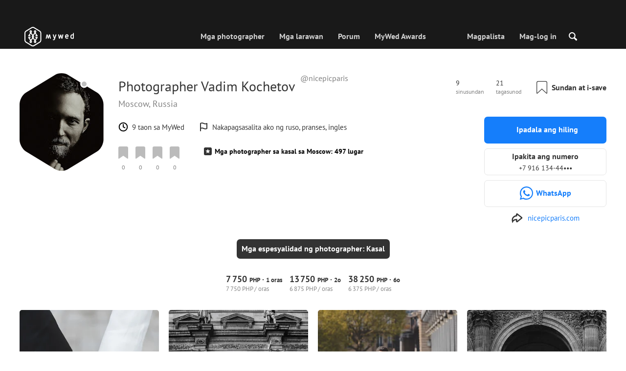

--- FILE ---
content_type: text/html; charset=UTF-8
request_url: https://mywed.com/tl/photographer/nicepicparis/
body_size: 63302
content:
<!DOCTYPE html>
<html>

<head>
    <link type="image/x-icon" rel="shortcut icon" href="https://cdn2.mywed.com/images/fav-ico/favicon.ico">
<link type="image/png" sizes="16x16" rel="icon" href="https://cdn2.mywed.com/images/fav-ico/favicon-16x16.png">
<link type="image/png" sizes="32x32" rel="icon" href="https://cdn2.mywed.com/images/fav-ico/favicon-32x32.png">
<link type="image/png" sizes="48x48" rel="icon" href="https://cdn2.mywed.com/images/fav-ico/favicon-48x48.png">
<link type="image/png" sizes="96x96" rel="icon" href="https://cdn2.mywed.com/images/fav-ico/favicon-96x96.png">
<link type="image/png" sizes="120x120" rel="icon" href="https://cdn2.mywed.com/images/fav-ico/favicon-120x120.png">
<link type="image/png" sizes="192x192" rel="icon" href="https://cdn2.mywed.com/images/fav-ico/android-icon-192x192.png">
<link sizes="57x57" rel="apple-touch-icon" href="https://cdn2.mywed.com/images/fav-ico/apple-touch-icon-57x57.png">
<link sizes="60x60" rel="apple-touch-icon" href="https://cdn2.mywed.com/images/fav-ico/apple-touch-icon-60x60.png">
<link sizes="72x72" rel="apple-touch-icon" href="https://cdn2.mywed.com/images/fav-ico/apple-touch-icon-72x72.png">
<link sizes="76x76" rel="apple-touch-icon" href="https://cdn2.mywed.com/images/fav-ico/apple-touch-icon-76x76.png">
<link sizes="114x114" rel="apple-touch-icon" href="https://cdn2.mywed.com/images/fav-ico/apple-touch-icon-114x114.png">
<link sizes="120x120" rel="apple-touch-icon" href="https://cdn2.mywed.com/images/fav-ico/apple-touch-icon-120x120.png">
<link sizes="144x144" rel="apple-touch-icon" href="https://cdn2.mywed.com/images/fav-ico/apple-touch-icon-144x144.png">
<link sizes="152x152" rel="apple-touch-icon" href="https://cdn2.mywed.com/images/fav-ico/apple-touch-icon-152x152.png">
<link sizes="180x180" rel="apple-touch-icon" href="https://cdn2.mywed.com/images/fav-ico/apple-touch-icon-180x180.png">
<link color="#404040" rel="mask-icon" href="https://cdn2.mywed.com/images/fav-ico/safari-pinned-tab.svg">
<meta name="msapplication-TileColor" content="#9f00a7">
<meta name="msapplication-square70x70logo" content="https://cdn2.mywed.com/images/fav-ico/mstile-70x70.png">
<meta name="msapplication-TileImage" content="https://cdn2.mywed.com/images/fav-ico/mstile-144x144.png">
<meta name="msapplication-square150x150logo" content="https://cdn2.mywed.com/images/fav-ico/mstile-150x150.png">
<meta name="msapplication-wide310x150logo" content="https://cdn2.mywed.com/images/fav-ico/mstile-310x310.png">
<meta name="msapplication-square310x310logo" content="https://cdn2.mywed.com/images/fav-ico/mstile-310x150.png">
<meta name="application-name" content="MyWed">
<link rel="manifest" href="https://cdn2.mywed.com/images/fav-ico/config/manifest.json">
<meta name="theme-color" content="#ffffff">
<meta name="apple-mobile-web-app-title" content="MyWed">
<meta name="msapplication-TileColor" content="#9f00a7">
<meta name="msapplication-config" content="https://cdn2.mywed.com/images/fav-ico/config/browserconfig.xml">    <meta http-equiv="Content-Type" content="text/html;charset=UTF-8" />
    <title>
        Vadim Kochetov (nicepicparis), photographer sa kasal sa Moscow, Russia    </title>
    <meta name="viewport"
          content="width=device-width, initial-scale=1.0, minimum-scale=1.0">
    <meta name="description"
          content="Vadim Kochetov, photographer sa kasal sa Moscow, Russia. Repasuhin ang portfolio at kontakin ang photographer para makapag-book." />
    <meta name="keywords" content="" />
    <meta property="og:title"
          content="Vadim Kochetov (nicepicparis), photographer sa kasal sa Moscow, Russia" />
    <meta property="og:description"
          content="Vadim Kochetov, photographer sa kasal sa Moscow, Russia. Repasuhin ang portfolio at kontakin ang photographer para makapag-book." />
    <meta property="og:type" content="website" />
    <meta property="og:locale" content="tl" />
    <meta property="og:url"
          content="https://mywed.com/tl/photographer/nicepicparis/" />
    <meta property="og:image" content="" />
    <meta property="og:image:secure_url" content="" />
    <meta property="og:image:type" content="image/jpeg" />
    <meta itemprop="name" content="Vadim Kochetov (nicepicparis), photographer sa kasal sa Moscow, Russia">
    <meta itemprop="inLanguage" content="tl">
    <meta name="p:domain_verify" content="5b028f4f8d0343d3bc6b1fb4adb8dd35"/>
        
                    <link rel="alternate" type="text/html" hreflang="en" href="https://mywed.com/en/photographer/nicepicparis/" title="English" />
        <link rel="alternate" type="text/html" hreflang="it" href="https://mywed.com/it/photographer/nicepicparis/" title="Italiano" />
        <link rel="alternate" type="text/html" hreflang="de" href="https://mywed.com/de/photographer/nicepicparis/" title="Deutsch" />
        <link rel="alternate" type="text/html" hreflang="fr" href="https://mywed.com/fr/photographer/nicepicparis/" title="Français" />
        <link rel="alternate" type="text/html" hreflang="es" href="https://mywed.com/es/photographer/nicepicparis/" title="Español" />
        <link rel="alternate" type="text/html" hreflang="pt" href="https://mywed.com/pt/photographer/nicepicparis/" title="Português" />
        <link rel="alternate" type="text/html" hreflang="ru" href="https://mywed.com/ru/photographer/nicepicparis/" title="Русский" />
        <link rel="alternate" type="text/html" hreflang="uk" href="https://mywed.com/uk/photographer/nicepicparis/" title="Українська" />
        <link rel="alternate" type="text/html" hreflang="lv" href="https://mywed.com/lv/photographer/nicepicparis/" title="Latviešu" />
        <link rel="alternate" type="text/html" hreflang="lt" href="https://mywed.com/lt/photographer/nicepicparis/" title="Lietuvių" />
        <link rel="alternate" type="text/html" hreflang="et" href="https://mywed.com/et/photographer/nicepicparis/" title="Eesti" />
        <link rel="alternate" type="text/html" hreflang="pl" href="https://mywed.com/pl/photographer/nicepicparis/" title="Polski" />
        <link rel="alternate" type="text/html" hreflang="ro" href="https://mywed.com/ro/photographer/nicepicparis/" title="Română" />
        <link rel="alternate" type="text/html" hreflang="sk" href="https://mywed.com/sk/photographer/nicepicparis/" title="Slovenčina" />
        <link rel="alternate" type="text/html" hreflang="sr" href="https://mywed.com/sr/photographer/nicepicparis/" title="Srpski" />
        <link rel="alternate" type="text/html" hreflang="el" href="https://mywed.com/el/photographer/nicepicparis/" title="Ελληνικά" />
        <link rel="alternate" type="text/html" hreflang="cs" href="https://mywed.com/cs/photographer/nicepicparis/" title="Čeština" />
        <link rel="alternate" type="text/html" hreflang="hu" href="https://mywed.com/hu/photographer/nicepicparis/" title="Magyar" />
        <link rel="alternate" type="text/html" hreflang="nl" href="https://mywed.com/nl/photographer/nicepicparis/" title="Nederlands" />
        <link rel="alternate" type="text/html" hreflang="tr" href="https://mywed.com/tr/photographer/nicepicparis/" title="Türkçe" />
        <link rel="alternate" type="text/html" hreflang="sv" href="https://mywed.com/sv/photographer/nicepicparis/" title="Svenska" />
        <link rel="alternate" type="text/html" hreflang="fi" href="https://mywed.com/fi/photographer/nicepicparis/" title="Suomi" />
        <link rel="alternate" type="text/html" hreflang="da" href="https://mywed.com/da/photographer/nicepicparis/" title="Dansk" />
        <link rel="alternate" type="text/html" hreflang="no" href="https://mywed.com/no/photographer/nicepicparis/" title="Norsk" />
        <link rel="alternate" type="text/html" hreflang="id" href="https://mywed.com/id/photographer/nicepicparis/" title="Indonesia" />
        <link rel="alternate" type="text/html" hreflang="vi" href="https://mywed.com/vi/photographer/nicepicparis/" title="Tiếng Việt" />
        <link rel="alternate" type="text/html" hreflang="ja" href="https://mywed.com/ja/photographer/nicepicparis/" title="日本語" />
        <link rel="alternate" type="text/html" hreflang="zh" href="https://mywed.com/zh/photographer/nicepicparis/" title="简体中文" />
        <link rel="alternate" type="text/html" hreflang="tw" href="https://mywed.com/tw/photographer/nicepicparis/" title="繁體中文" />
        <link rel="alternate" type="text/html" hreflang="hi" href="https://mywed.com/hi/photographer/nicepicparis/" title="हिंदी" />
        <link rel="alternate" type="text/html" hreflang="th" href="https://mywed.com/th/photographer/nicepicparis/" title="ภาษาไทย" />
        <link rel="alternate" type="text/html" hreflang="tl" href="https://mywed.com/tl/photographer/nicepicparis/" title="Filipino" />
        <link rel="alternate" type="text/html" hreflang="ms" href="https://mywed.com/ms/photographer/nicepicparis/" title="Malaysia" />
    <meta name="google-site-verification" content="NU8HRzRQ0MS-f8fzXk6iidPPwQe5P4PoqtF978PFX-g" />
<meta name="facebook-domain-verification" content="2kufpheb14vyxux9ifu9youcmrf5de" />    
        <link rel='preload' href='https://cdn2.mywed.com/fonts/PTSans/PTSans-Regular.woff' as='font' type='font/woff' crossorigin />
    <link rel='preload' href='https://cdn2.mywed.com/fonts/PTSans/PTSans-Bold.woff' as='font' type='font/woff' crossorigin />

    <!-- < CRITICAL STYLES > -->
    <link rel="stylesheet" type="text/css" media="screen"
          href="https://cdn2.mywed.com/styles-min/GULP/global.v39.css" />
            <link rel="stylesheet" type="text/css" media="screen"
              href="https://cdn2.mywed.com/styles-min/GULP/menu.v31.css" />
        
            <link rel="stylesheet" type="text/css" media="screen"
              href="https://cdn2.mywed.com/styles-min/GULP/pages/profile-new.v71.css" />
        <link rel="stylesheet" type="text/css" media="screen"
              href="https://cdn2.mywed.com/styles-min/GULP/pages/photo-list.v108.css" />
    
    
    
    
    
    
    
        

    <!-- </ CRITICAL STYLES > -->

    
    <link rel="preload" href="https://cdn2.mywed.com/styles-min/GULP/global-defer.v14.css" as="style"
          onload="this.onload=null;this.rel='stylesheet'">
    <noscript>
        <link rel="stylesheet" href="https://cdn2.mywed.com/styles-min/GULP/global-defer.v14.css">
    </noscript>

    <script>
    var myWedState = {
        /* temporary data */
        temporary: {},
        /* socket handler storage */
        socketHandlers: {
            log: function (data) {
                console.log(data);
            }
        },
        modules: {
            hummerjs: `https://cdn2.mywed.com/scripts-min/GULP/modules/hummerjs.v1.js`,
        },
        /* notification method */
        notification: function (desc) {
            console.log('%c MyWed notification:', 'background: #222; color: #ff0000; border-radius: 3px;', desc);
        },
        /* user data */
        user: {
            login: false,
            userName: '',
            id: '',
        },
        mobileMenu: { top: 50, bottom: 60 },
        isTest: true,
        sessName: 'sess_id',
        noLgbt: false,
        translations: {},
    };

    var current_lang = 'tl';
    var conMenu = false;
    var userLogged = false;
    var tempBannerShow = false;
    var targetBlankText = "Buksan sa isang bagong tab";
    var urlApi = 'https://api.mywed.com';
    var imageBaseUrl = 'https://cdn2.mywed.com/images/';
    var slugForQueryAdv = {
        country: null,
        city: null    };
    var qualityPhoto = '80';

    const PHONE_PHOTO_VERTICAL_WIDTH_ASPECT = 8;
    const PHONE_PHOTO_VERTICAL_HEIGHT_ASPECT = 11;
    const PHONE_PHOTO_HORIZONTAL_HEIGHT_ASPECT = 2;
    const PHONE_PHOTO_HORIZONTAL_WIDTH_ASPECT = 3;
    const PHONE_STORY_SLIDER_WIDTH_ASPECT = 2;
    const PHONE_STORY_SLIDER_HEIGHT_ASPECT = 3;
    const HORIZONTAL_RATIO_STRICT = PHONE_PHOTO_HORIZONTAL_WIDTH_ASPECT / PHONE_PHOTO_HORIZONTAL_HEIGHT_ASPECT;
    const VERTICAL_RATIO_STRICT = PHONE_PHOTO_VERTICAL_WIDTH_ASPECT / PHONE_PHOTO_VERTICAL_HEIGHT_ASPECT;
    const SLIDER_RATIO_STRICT = PHONE_STORY_SLIDER_WIDTH_ASPECT / PHONE_STORY_SLIDER_HEIGHT_ASPECT;

    /* LANGUAGES LIST */
    
    myWedState.locale = {
        list: JSON.parse('[{"locale":"en","name":"English"},{"locale":"it","name":"Italiano"},{"locale":"de","name":"Deutsch"},{"locale":"fr","name":"Fran\u00e7ais"},{"locale":"es","name":"Espa\u00f1ol"},{"locale":"pt","name":"Portugu\u00eas"},{"locale":"ru","name":"\u0420\u0443\u0441\u0441\u043a\u0438\u0439"},{"locale":"uk","name":"\u0423\u043a\u0440\u0430\u0457\u043d\u0441\u044c\u043a\u0430"},{"locale":"lv","name":"Latvie\u0161u"},{"locale":"lt","name":"Lietuvi\u0173"},{"locale":"et","name":"Eesti"},{"locale":"pl","name":"Polski"},{"locale":"ro","name":"Rom\u00e2n\u0103"},{"locale":"sk","name":"Sloven\u010dina"},{"locale":"sr","name":"Srpski"},{"locale":"el","name":"\u0395\u03bb\u03bb\u03b7\u03bd\u03b9\u03ba\u03ac"},{"locale":"cs","name":"\u010ce\u0161tina"},{"locale":"hu","name":"Magyar"},{"locale":"nl","name":"Nederlands"},{"locale":"tr","name":"T\u00fcrk\u00e7e"},{"locale":"sv","name":"Svenska"},{"locale":"fi","name":"Suomi"},{"locale":"da","name":"Dansk"},{"locale":"no","name":"Norsk"},{"locale":"id","name":"Indonesia"},{"locale":"vi","name":"Ti\u1ebfng Vi\u1ec7t"},{"locale":"ja","name":"\u65e5\u672c\u8a9e"},{"locale":"zh","name":"\u7b80\u4f53\u4e2d\u6587"},{"locale":"tw","name":"\u7e41\u9ad4\u4e2d\u6587"},{"locale":"hi","name":"\u0939\u093f\u0902\u0926\u0940"},{"locale":"th","name":"\u0e20\u0e32\u0e29\u0e32\u0e44\u0e17\u0e22"},{"locale":"tl","name":"Filipino"},{"locale":"ms","name":"Malaysia"}]'),
        current: JSON.parse('{"locale":"tl","name":"Filipino"}'),
        api: "/tl/ajax/user/change-locale/"
    };

    /* CURRENCIES LIST */
    /* каждый элемент $listCurrencies должен быть одного формата, что и $currentCurrencies */
    
    myWedState.currencie = {
        list: JSON.parse('[{\"name\":\"USD\",\"title\":\"Dolyar ng Estados Unidos\",\"min\":\"15\",\"max\":\"600\",\"step\":5,\"price\":\"1\"},{\"name\":\"EUR\",\"title\":\"Euro\",\"min\":\"15\",\"max\":\"600\",\"step\":5,\"price\":\"0.86\"},{\"name\":\"PHP\",\"title\":\"Piso ng Pilipinas\",\"min\":\"1000\",\"max\":\"35000\",\"step\":250,\"price\":\"59.39\"}]'),
        current: JSON.parse('{\"currency_id\":46,\"name\":\"PHP\",\"title\":\"Philippine peso\",\"date\":\"2026-01-17 05:00:02.80779\",\"price\":\"59.39\",\"prefix\":\"\\u20b1\",\"postfix\":null,\"volume\":1,\"show\":true,\"default\":false,\"max\":\"35000\",\"min\":\"1000\",\"position\":null,\"step\":250,\"catalog_intervals\":\"[[10,250],[5,500],[8,1250],[12,2500]]\"}'),
        api: "/tl/ajax/user/set-currency/"
    }
    var isCanUseWebp = false;
    //https://developers.google.com/speed/webp/faq

    function check_webp_feature(feature, callback) {
        var kTestImages = {
            lossy: 'UklGRiIAAABXRUJQVlA4IBYAAAAwAQCdASoBAAEADsD+JaQAA3AAAAAA',
            lossless: 'UklGRhoAAABXRUJQVlA4TA0AAAAvAAAAEAcQERGIiP4HAA==',
            alpha: 'UklGRkoAAABXRUJQVlA4WAoAAAAQAAAAAAAAAAAAQUxQSAwAAAARBxAR/Q9ERP8DAABWUDggGAAAABQBAJ0BKgEAAQAAAP4AAA3AAP7mtQAAAA==',
            animation: 'UklGRlIAAABXRUJQVlA4WAoAAAASAAAAAAAAAAAAQU5JTQYAAAD/////AABBTk1GJgAAAAAAAAAAAAAAAAAAAGQAAABWUDhMDQAAAC8AAAAQBxAREYiI/gcA',
        };
        var img = new Image();
        img.onload = function () {
            var result = img.width > 0 && img.height > 0;
            callback(feature, result);
        };
        img.onerror = function () {
            callback(feature, false);
        };
        img.src = 'data:image/webp;base64,' + kTestImages[feature];
    }

    const defaultDebugColor = window.matchMedia('(prefers-color-scheme: dark)').matches ? 'white' : 'black';

    var debugLog = (text, ...args) => {
        console.log(`%c[DEBUG] ${text}`, 'color: green;', JSON.stringify(args));
    };

    var mwdebug = (msg, clr = defaultDebugColor) => {
        if (!0) return;
        console.log(`%c${typeof msg == 'object' ? JSON.stringify(msg, null, 4) : msg}`, `color:${clr};`);
    };

    check_webp_feature('lossy', (f, res) => {
        isCanUseWebp = res;
        // console.info('webp ' + isCanUseWebp, (performance.now() - time1).toFixed(1) + ' ms');
    });

    const prepareUrl = function (url, w, h, l, c, rw, fSoften, multiplier, cache, original) {
        if (!url) return false;

        
        if (!multiplier) multiplier = window.devicePixelRatio > 1 ? window.devicePixelRatio : 1;
        cache = typeof cache == 'undefined' ? `30` : cache

        var params = [];

        if (w) params.push('w' + (w * multiplier).toFixed());
        if (h) params.push('h' + (h * multiplier).toFixed());
        if (c) params.push('c');
        if (isCanUseWebp) params.push('rw');
        else if (l) params.push('l' + l);
        if (fSoften) params.push('fSoften' + fSoften);
        if (cache) params.push('e' + cache);
        if (original) params.push('s0');
        return params.length ? url + '=' + params.join('-') : url;
    };

    (function () {
        const COOKIE_NAME = '_des';
        const COOKIE_DAYS = 365;
        const getCookieDomain = () => {
            return '.' + location.hostname.replace('www.', '').replace('static.', '');
        };
        const cookieDomain = getCookieDomain();
        const domainStr = cookieDomain ? `;domain=${cookieDomain}` : '';
        const setCookie = (name, value, days) => {
            const d = new Date();
            d.setTime(d.getTime() + days * 24 * 60 * 60 * 1000);
            document.cookie = `${name}=${value};path=/;expires=${d.toUTCString()}${domainStr};SameSite=Lax`;
        };
        const deleteCookie = (name) => {
            document.cookie = `${name}=;path=/;expires=Thu, 01 Jan 1970 00:00:00 GMT${domainStr};SameSite=Lax`;
        };
        const hasCookie = (name) => {
            return document.cookie.split('; ').some(c => c.split('=')[0] === name);
        };
        window.onToggleDesign = function() {
            if (hasCookie(COOKIE_NAME)) {
                deleteCookie(COOKIE_NAME);
            } else {
                setCookie(COOKIE_NAME, '1', COOKIE_DAYS);
            }
            location.reload();
        }
    })();

    if (window.matchMedia('(hover: hover)').matches) {
        //эффект ховера радужных кнопок
        document.addEventListener(
            'mouseover',
            (e) => {
                if (!e.target.closest('.mw-btn--theme-rainbow:not(._activated)')) return;
                console.log('init');
                const btn = e.target.closest('.mw-btn--theme-rainbow');
                btn.classList.add('_activated');

                let inter;
                const target = 0;
                const start = parseInt(window.getComputedStyle(btn).getPropertyValue('--deg'));
                let current = start;
                let next;
                let x = 50,
                    y = 50,
                    angle = 180;

                const mousemove = (e) => {
                    const newX = Math.floor((e.offsetX / e.currentTarget.offsetWidth) * 100);
                    const newY = Math.floor((e.offsetY / e.currentTarget.offsetHeight) * 100);
                    x = newX;
                    y = newY;
                    btn.style.setProperty('--x', `${x}%`);
                    btn.style.setProperty('--y', `${y}%`);

                    const dx = e.offsetX - 0.5 * e.currentTarget.offsetWidth;
                    const dy = e.offsetY - 0.5 * e.currentTarget.offsetHeight;
                    const newAngle = (Math.atan2(dy, dx) * 180) / Math.PI;
                    angle = newAngle;

                    btn.style.setProperty('--deg', `${angle}deg`);
                };
                btn.addEventListener('mouseenter', () => {
                    btn.classList.add('_hover');
                    btn.closest('.mw-btn-group')?.classList.add('_hover');
                });
                btn.addEventListener('mousemove', mousemove);
                btn.addEventListener('mouseleave', (e) => {
                    clearInterval(inter);
                    btn.classList.remove('_hover');
                    btn.closest('.mw-btn-group')?.classList.remove('_hover');
                    inter = setInterval(() => {
                        angle = Math.abs(angle);
                        if ((x == 50) & (y == 50) && angle == 180) {
                            clearInterval(inter);
                        }
                        if (x >= 50 && x < 60) {
                            x = 50;
                        } else if (x < 50) {
                            x += 10;
                        } else if (x >= 60) {
                            x -= 10;
                        }

                        if (y >= 50 && y < 60) {
                            y = 50;
                        } else if (y < 50) {
                            y += 10;
                        } else if (y >= 60) {
                            y -= 10;
                        }

                        if (angle >= 180) {
                            angle = 180;
                        } else {
                            angle += 10;
                        }
                        btn.style.setProperty('--deg', `${angle}deg`);
                        btn.style.setProperty('--x', `${x}%`);
                        btn.style.setProperty('--y', `${y}%`);
                    }, 4);
                });
            },
            {
                passive: true,
            },
        );
    }
</script>
    <script>
    var queryStringBanner = '&positions=0,1,4&role=0';
    </script>    <!-- cdn2 prediction -->
<script>
    function cdnError(msg) {
        console.log('cdn error, reload page', msg);
        var date = new Date(new Date().getTime() + 3600 * 1000 * 3);
        document.cookie = "CDN1Only2=1; path=/; secure; domain=mywed.com; expires=" + date.toUTCString()
        document.location.reload(true)
    }
    (new Promise((resolve, reject) => {
        fetch('https://lh3.googleusercontent.com/gz8cEYrRUPUoaxDAGjFMK6EU52nRCpTbC8Zt0qlyzrogEcKOqSnJgpeYmoLXRq3Pjbirta-xRHywd58aPUry9D8r_GlBYvkq9ilM_dQ=w1-h1-e30', { method: 'HEAD' })
            .then(e => e.status == 200 ? resolve() : reject())
            .catch(reject)
        setTimeout(reject, 3140);
    }))
        .then(() => console.log('googleusercontent ok'))
        .catch(e => cdnError('googleusercontent'))
</script>
<script onerror="cdnError('checkCDN.js')" src="https://cdn2.mywed.com/scripts-min/GULP/checkCDN.v5.js"></script></head>

<body class="adaptive mobile new-menu opt index guest in-photographer in-photographer-view page-lang-tl" itemscope
      itemtype="https://schema.org/Person">
    <style id="multi-popup-inline-styles"></style>
<div class="mw-popup-wrapper" css-path="https://cdn2.mywed.com/styles-min/GULP/popup.v132.css">
    <div class="mw-popup">
        <div class="mw-popup__close js-close-multi-popup">
            <div></div>
        </div>
        <div class="mw-popup__content">
            <div class="popup-preloader">
                <div class="preloader">
                    <div></div>
                    <div></div>
                    <div></div>
                    <div></div>
                    <div></div>
                    <div></div>
                    <div></div>
                    <div></div>
                    <div></div>
                    <div></div>
                </div>
            </div>
            <!-- dynamic content-->
        </div>
    </div>
</div>
<div class="popup-out" css-path="https://cdn2.mywed.com/styles-min/GULP/popup.v132.css">
    <div class="popup">
        <div class="popup__close js-close-multi-popup"></div>
        <div class="popup__content">

            <div class="popup-preloader">
                <div class="preloader">
                    <div></div>
                    <div></div>
                    <div></div>
                    <div></div>
                    <div></div>
                    <div></div>
                    <div></div>
                    <div></div>
                    <div></div>
                    <div></div>
                </div>
            </div>
            <!-- dynamic content-->
        </div>
    </div>
</div>

<script>
    var multiPopupModules = {

        /**
         * Попап выбора категорий на форуме
         */
        categoriesForumOpen: {
            layout: '/multi-popup/categories-forum-open/',
            scripts: [
                'https://cdn2.mywed.com/scripts-min/GULP/multiPopup/menu/categoriesForum.v2.js',
            ],
        },

        /**
         * Попап выбора категорий в ленте
         */
        categoriesLentaOpen: {
            layout: '/multi-popup/categories-lenta-open/',
            scripts: [
                'https://cdn2.mywed.com/scripts-min/GULP/multiPopup/menu/categoriesLenta.v3.js',
            ],
        },

        /**
         * Попап профиля в нижнем меню
         */
        profileMenuOpen: {
            layout: '/multi-popup/profile-menu-open/',
        },

        /**
         * Попап выоора типа ибзбранных в нижнем меню
         */
        favoritesSection: {
            layout: '/multi-popup/favorites-section/',
        },

        /**
         * Main info for grabbed user
         */
        welcome: {
            layout: '/multi-popup/welcome/',
            scripts: [
                'https://cdn2.mywed.com/scripts-min/GULP/multiPopup/popupDevice.v14.js',
                'https://cdn2.mywed.com/scripts-min/GULP/multiPopup/welcome.v46.js'
            ],
            rules: [myWedState.user.login, false],
        },

        appendContent: {
            layout: '/multi-popup/append-content/',
            scripts: [
                'https://cdn2.mywed.com/scripts-min/GULP/multiPopup/appendContent.v5.js',
            ],
            isCache: true,
        },

        appendContentNew: {
            layout: '/multi-popup/append-content-new/',
            scripts: [
                'https://cdn2.mywed.com/scripts-min/GULP/multiPopup/appendContentNew.v2.js',
            ],
            isCache: true,
        },

        /**
         * Thanks for grabbed users
         */
        thanks: {
            layout: '/multi-popup/thanks/',
            scripts: [
                'https://cdn2.mywed.com/scripts-min/GULP/multiPopup/thanks.v4.js',
            ],
        },

        /**
         * Authorization
         */
        login: {
            layout: '/multi-popup/login/?test=',
            scripts: [
                'https://cdn2.mywed.com/scripts-min/GULP/modules/MWLoginRegistration.v15.js',
                'https://cdn2.mywed.com/scripts-min/GULP/multiPopup/popupDevice.v14.js',
                'https://cdn2.mywed.com/scripts-min/GULP/multiPopup/login.v14.js',
                'https://cdn2.mywed.com/scripts-min/GULP/multiPopup/registration/social-sdk.v12.js',
            ],
        },

        /**
         * Registration
         */
        registration: {
            layout: '/multi-popup/registration/?test=',
            scripts: [
                'https://cdn2.mywed.com/scripts-min/GULP/modules/MWLoginRegistration.v15.js',
                'https://cdn2.mywed.com/scripts-min/GULP/multiPopup/popupDevice.v14.js',
                'https://cdn2.mywed.com/scripts-min/GULP/multiPopup/registration/registration.v11.js',
                'https://cdn2.mywed.com/scripts-min/GULP/multiPopup/registration/social-sdk.v12.js',
            ],
        },

        /**
         * Login OR Register
         */
        loginOrRegister: {
            layout: '/multi-popup/login-or-register/?test=',
            scripts: [
                'https://cdn2.mywed.com/scripts-min/GULP/modules/MWLoginRegistration.v15.js',
                'https://cdn2.mywed.com/scripts-min/GULP/multiPopup/loginOrRegister.v5.js',
            ],
        },

        /**
         * Confirm phone
         */
        phoneConfirm: {
            layout: '/multi-popup/phone-confirm/',
            scripts: [
                'https://cdn2.mywed.com/scripts-min/GULP/modules/MWLoginRegistration.v15.js',
                'https://cdn2.mywed.com/scripts-min/GULP/multiPopup/phone-confirm.v27.js',
            ],
        },

        /**
         * Change login
         */
        loginChange: {
            layout: '/multi-popup/login-change/?test=',
            scripts: [
                'https://cdn2.mywed.com/scripts-min/GULP/modules/MWLoginRegistration.v15.js',
                'https://cdn2.mywed.com/scripts-min/GULP/multiPopup/popupDevice.v14.js',
                'https://cdn2.mywed.com/scripts-min/GULP/multiPopup/editProfile/change-login.v13.js',
            ],
            isCache: true,
        },

        /**
         * Change email
         */
        emailChange: {
            layout: '/multi-popup/email-change/?test=',
            scripts: [
                'https://cdn2.mywed.com/scripts-min/GULP/modules/MWLoginRegistration.v15.js',
                'https://cdn2.mywed.com/scripts-min/GULP/multiPopup/popupDevice.v14.js',
                'https://cdn2.mywed.com/scripts-min/GULP/multiPopup/editProfile/change-email.v16.js',
            ],
        },

        /**
         * Change password
         */
        passwordChange: {
            layout: '/multi-popup/password-change/?test=',
            scripts: [
                'https://cdn2.mywed.com/scripts-min/GULP/modules/MWLoginRegistration.v15.js',
                'https://cdn2.mywed.com/scripts-min/GULP/multiPopup/popupDevice.v14.js',
                'https://cdn2.mywed.com/scripts-min/GULP/multiPopup/editProfile/change-password.v9.js',
            ],
        },

        /**
         * City pay request
         */
        citiesPay: {
            layout: '/multi-popup/cities-pay/',
            scripts: [
                'https://cdn2.mywed.com/scripts-min/GULP/multiPopup/editProfile/cities-pay.v7.js',
            ],
        },

        /**
         * City change pay request
         */
        citiesPayChange: {
            layout: '/multi-popup/cities-pay-change/',
            scripts: [
                'https://cdn2.mywed.com/scripts-min/GULP/multiPopup/editProfile/cities-pay-change.v16.js',
            ],
        },

        /**
         * Text about user
         */
        aboutByLanguages: {
            layout: '/multi-popup/about-by-languages/',
            scripts: [
                'https://cdn2.mywed.com/scripts-min/GULP/multiPopup/popupDevice.v14.js',
                'https://cdn2.mywed.com/scripts-min/GULP/multiPopup/editProfile/about-by-languages.v13.js',
            ],
        },

        /**
         * Request to photographer
         */
        photographerRequest: {
            layout: '/multi-popup/photographer-request/',
            scripts: [
                `https://cdn2.mywed.com/scripts-min/countries-new.v11.js`,
                'https://cdn2.mywed.com/scripts-min/GULP/modules/MWLoginRegistration.v15.js',
                'https://cdn2.mywed.com/scripts-min/GULP/modules/MWDropdown.v5.js',
                'https://cdn2.mywed.com/scripts-min/GULP/modules/ClickMiddlewares.v1.js',
                'https://cdn2.mywed.com/scripts-min/GULP/modules/InfoMessages.v3.js',
                'https://cdn2.mywed.com/scripts-min/GULP/modules/pikaday.v1.js',
                'https://cdn2.mywed.com/scripts-min/GULP/locales/tl.v1.js',
                'https://cdn2.mywed.com/scripts-min/GULP/multiPopup/popupDevice.v14.js',
                'https://cdn2.mywed.com/scripts-min/GULP/multiPopup/photographerRequest.v7.js',
            ],
        },

        /**
         * Change city
         */
        noticeChangeCity: {
            layout: '/multi-popup/notice-change-city/',
            scripts: [
                'https://cdn2.mywed.com/scripts-min/GULP/multiPopup/popupDevice.v14.js',
                'https://cdn2.mywed.com/scripts-min/GULP/multiPopup/editProfile/notice-change-city.v6.js',
            ],
        },

        /**
         * Award winner popup
         */
        awardWinnerPopup: {
            layout: '/multi-popup/award-winner/',
            scripts: [
                'https://cdn2.mywed.com/scripts-min/GULP/multiPopup/award/award-winner.v3.js',
            ],
        },

        /**
         * Award popup
         */
        awardPopup: {
            layout: '/multi-popup/competition/',
            scripts: [
                'https://cdn2.mywed.com/scripts-min/GULP/modules/ClickMiddlewares.v1.js',
                'https://cdn2.mywed.com/scripts-min/GULP/modules/InfoMessages.v3.js',
                'https://cdn2.mywed.com/scripts-min/GULP/multiPopup/popupDevice.v14.js',
                'https://cdn2.mywed.com/scripts-min/GULP/multiPopup/award/competition.v21.js',
            ],
        },

        competitionPrizes: {
            layout: '/multi-popup/competition-prizes/',
            scripts: [
                'https://cdn2.mywed.com/scripts-min/GULP/multiPopup/popupDevice.v14.js',
                'https://cdn2.mywed.com/scripts-min/GULP/multiPopup/award/competitionPrizes.v3.js',
            ],
        },

        awardPromo: {
            layout: '/multi-popup/award-promo/',
        },
        /**
         * Family Award popup for series
         */
        familySeriesAwardPopup: {
            layout: '/multi-popup/family-award-series/',
            scripts: [
                'https://cdn2.mywed.com/scripts-min/GULP/multiPopup/popupDevice.v14.js',
                'https://cdn2.mywed.com/scripts-min/GULP/multiPopup/award/award2019.v43.js',
            ],
        },

        /**
         * Family Award popup for photo
         */
        familyPhotoAwardPopup: {
            layout: '/multi-popup/family-award-photo/',
            scripts: [
                'https://cdn2.mywed.com/scripts-min/GULP/multiPopup/popupDevice.v14.js',
                'https://cdn2.mywed.com/scripts-min/GULP/multiPopup/award/award2019.v43.js',
            ],
        },

        /**
         * Coupons
         */
        proNew: {
            layout: '/multi-popup/pro-new/',
            scripts: [
                'https://cdn2.mywed.com/scripts-min/GULP/multiPopup/popupDevice.v14.js',
                'https://cdn2.mywed.com/scripts-min/GULP/multiPopup/pronew/pro-new.v8.js',
            ],
        },

        /**
         * Delete story, comment or photo
         */
        delete: {
            layout: '/multi-popup/delete/',
            scripts: [
                'https://cdn2.mywed.com/scripts-min/GULP/multiPopup/delete.v5.js',
            ],
            isCache: true,
        },
        
        unlinkWhatsapp: {
            layout: '/multi-popup/unlink-whatsapp/',
            scripts: [
                'https://cdn2.mywed.com/scripts-min/GULP/multiPopup/unlink-whatsapp.v1.js',
            ],
        },
        /**
         * Admin delete story, photo
         */
        adminDeleteFeedItem: {
            layout: '/multi-popup/admin-delete-feed-item/',
            scripts: [
                'https://cdn2.mywed.com/scripts-min/GULP/multiPopup/admin/deleteFeedItem.v2.js',
            ],
        },

        /**
         * Admin delete story
         */
        adminDeleteStory: {
            layout: '/multi-popup/admin-delete-story/',
            scripts: [
                'https://cdn2.mywed.com/scripts-min/GULP/multiPopup/admin/deleteStory.v5.js',
            ],
        },

        /**
         * Admin delete photo
         */
        adminDeletePhoto: {
            layout: '/multi-popup/admin-delete-photo/',
            scripts: [
                'https://cdn2.mywed.com/scripts-min/GULP/multiPopup/admin/deletePhoto.v9.js',
            ],
        },

        /**
         * Decline user
         */
        declineUser: {
            layout: '/multi-popup/decline-user/',
            scripts: [
                'https://cdn2.mywed.com/scripts-min/GULP/multiPopup/admin/declineUser.v4.js',
            ],
        },

        /**
         * Photo details
         */
        photoDetails: {
            layout: '/multi-popup/photo-details/',
            scripts: [
                'https://cdn2.mywed.com/scripts-min/GULP/multiPopup/photo/details.v8.js',
            ],
        },

        /**
         * Photo likes
         */
        photoLikes: {
            layout: '/multi-popup/photo-likes/',
            scripts: [
                'https://cdn2.mywed.com/scripts-min/GULP/multiPopup/photo/likes.v13.js',
            ],
        },

        /**
         * Photo share
         */
        photoShare: {
            layout: '/multi-popup/photo-share/',
            scripts: [
                'https://cdn2.mywed.com/scripts-min/GULP/multiPopup/yashare.v5.js',
                'https://cdn2.mywed.com/scripts-min/GULP/multiPopup/photo/share.v6.js',
            ],
        },

        /**
         * Share
         */
        share: {
            layout: '/multi-popup/share/',
            scripts: [
                'https://cdn2.mywed.com/scripts-min/GULP/multiPopup/yashare.v5.js',
                'https://cdn2.mywed.com/scripts-min/GULP/multiPopup/share.v6.js',
            ],
        },

        /**
         * Show phone in profile
         */
        showPhone: {
            layout: '/multi-popup/show-phone/',
            scripts: [
                'https://cdn2.mywed.com/scripts-min/GULP/multiPopup/showPhone.v20.js',
            ],
        },

        /**
         * Connect vimeo
         */
        vimeo: {
            layout: '/multi-popup/vimeo/',
            scripts: [
                'https://cdn2.mywed.com/scripts-min/GULP/multiPopup/popupDevice.v14.js',
                'https://cdn2.mywed.com/scripts-min/GULP/multiPopup/videos/vimeo.v6.js',
            ],
        },

        /**
         * Site rules
         */
        siteRules: {
            layout: '/multi-popup/site-rules/',
        },

        /**
         * Photo rules
         */
        photoRules: {
            layout: '/multi-popup/photo-rules/',
            scripts: [
                'https://cdn2.mywed.com/scripts-min/GULP/multiPopup/photoRules.v4.js',
            ],
        },

        /**
         * Favorites
         */
        favorites: {
            layout: '/multi-popup/favorites/',
            scripts: [
                'https://cdn2.mywed.com/scripts-min/GULP/multiPopup/favorites.v17.js',
            ],
        },

        /**
         * My favorites
         */
        myFavorites: {
            layout: '/multi-popup/my-favorites/',
            scripts: [
                'https://cdn2.mywed.com/scripts-min/GULP/multiPopup/favorites.v17.js',
            ],
        },

        /**
         * Join mywed pro
         */
        getPro: {
            layout: '/multi-popup/get-pro/',
            scripts: [
                'https://cdn2.mywed.com/scripts-min/GULP/multiPopup/getPro.v4.js',
            ],
        },

        /**
         * Profile grabbed
         */
        profileGrabbed: {
            layout: '/multi-popup/profile-grabbed/',
        },

        /**
         * Category description
         */
        categoryDescription: {
            layout: '/multi-popup/category-description/',
            scripts: [
                'https://cdn2.mywed.com/scripts-min/GULP/multiPopup/categories/categoryDescription.v10.js',
            ],
        },

        /**
         * Category price
         */
        categoryPrice: {
            layout: '/multi-popup/category-price/',
            scripts: [
                'https://cdn2.mywed.com/scripts-min/GULP/modules/noUiSlider.v2.js',
                'https://cdn2.mywed.com/scripts-min/GULP/multiPopup/categories/categoryPrice.v24.js',
            ],
        },

        /**
         * Buy category
         */
        buyCategory: {
            layout: '/multi-popup/buy-category/',
            scripts: [
                'https://cdn2.mywed.com/scripts-min/GULP/multiPopup/categories/buyCategory.v6.js',
            ],
        },

        /**
         * Price list
         */
        priceList: {
            layout: '/multi-popup/price-list/',
            scripts: [
                'https://cdn2.mywed.com/scripts-min/GULP/multiPopup/priceList.v4.js',
            ],
        },

        /**
         * Adjust categories
         */
        adjustCategories: {
            layout: '/multi-popup/adjust-categories/',
            scripts: [
                'https://cdn2.mywed.com/scripts-min/GULP/multiPopup/adjustCategories.v5.js',
            ],
        },

        /**
         * Adjust categories
         */
        tender: {
            layout: '/multi-popup/tender/',
            scripts: [
                'https://cdn2.mywed.com/scripts-min/GULP/modules/noUiSlider.v2.js',
                'https://cdn2.mywed.com/scripts-min/GULP/modules/MWRangeSlider.v2.js',
                'https://cdn2.mywed.com/scripts-min/GULP/locales/tl.v1.js',
                'https://cdn2.mywed.com/scripts-min/GULP/multiPopup/popupDevice.v14.js',
                'https://cdn2.mywed.com/scripts-min/GULP/multiPopup/tender.v7.js',
            ],
            isCache: true,
        },

        /**
         * Жалобы
         */
        report: {
            layout: '/multi-popup/report/',
            scripts: [
                'https://cdn2.mywed.com/scripts-min/GULP/multiPopup/report.v1.js',
            ],
        },

        /**
         * Каталог - выбор города/страны
         */
        catalogPlace: {
            layout: '/multi-popup/catalog-place/',
            scripts: [
                `https://cdn2.mywed.com/scripts-min/countries-new.v11.js`,
                'https://cdn2.mywed.com/scripts-min/GULP/multiPopup/catalog-place.v10.js',
            ],
        },

        /**
         * Голосование жюри
         */
        juryVotes: {
            layout: '/multi-popup/jury-votes/',
            scripts: [
                'https://cdn2.mywed.com/scripts-min/GULP/multiPopup/juryVotes.v4.js',
            ],
        },
    }
</script>

<script>
    myWedState.multiPopup = {}; /* storage common classes for popups */

    /* list popups for showing */
    myWedState.multiPopup.needToShowPopups = {
        welcome: false    }

    /* popup content wrapper */
    myWedState.multiPopup.POPUPCONTENT = document.querySelector('.popup__content');
</script>
<div id="top-b">        <div id="tb_c" style="background-color: #191919; width: 100%; height: 50px; overflow: hidden;">
            <div id="b1" style="display: inline; width: 2600px; height: 50px; padding: 0px;">
                <a href=""><span style="display: block;height: 50px;"></span></a>
            </div>
        </div></div><div class="svg-masks">
    <svg width="36" height="36" baseProfile="full" version="1.2">
        <defs>
            <mask id="userpicmask-36" maskUnits="userSpaceOnUse" maskContentUnits="userSpaceOnUse">
                <svg width="36" height="36" version="1.1" xmlns="https://www.w3.org/2000/svg" xmlns:xlink="https://www.w3.org/1999/xlink" xml:space="preserve">
                    <path fill="#FFFFFF" d="M0,11.6608696 C0,10.3304348 0.939130435,8.60869565 2.19130435,7.9826087 L13.9304348,1.25217391 C15.1043478,0.547826087 17.0608696,0.547826087 18.2347826,1.25217391 L29.973913,7.9826087 C31.1478261,8.68695652 32.1652174,10.3304348 32.1652174,11.6608696 L32.1652174,25.0434783 C32.1652174,26.373913 31.226087,28.0956522 29.973913,28.7217391 L18.2347826,35.4521739 C17.0608696,36.1565217 15.1043478,36.1565217 13.9304348,35.4521739 L2.19130435,28.7217391 C1.0173913,28.0173913 -2.08528846e-15,26.373913 -2.08528846e-15,25.0434783 L-2.08528846e-15,11.6608696 L0,11.6608696 Z" />
                </svg>
            </mask>
        </defs>
    </svg>

    <svg width="45" height="45" baseProfile="full" version="1.2">
        <defs>
            <mask id="userpicmask-45" maskUnits="userSpaceOnUse" maskContentUnits="userSpaceOnUse">
                <svg width="45" height="45" version="1.1" xmlns="https://www.w3.org/2000/svg" xmlns:xlink="https://www.w3.org/1999/xlink" xml:space="preserve">
                    <path fill="#FFFFFF" d="M2,13.9c0-1.7,1.2-3.9,2.8-4.7l15-8.6c1.5-0.9,4-0.9,5.5,0l15,8.6c1.5,0.9,2.8,3,2.8,4.7v17.1 c0,1.7-1.2,3.9-2.8,4.7l-15,8.6c-1.5,0.9-4,0.9-5.5,0l-15-8.6c-1.5-0.9-2.8-3-2.8-4.7V13.9z" />
                </svg>
            </mask>
        </defs>
    </svg>

            <svg width="56" height="56" version="1.1" xmlns="http://www.w3.org/2000/svg" xmlns:xlink="http://www.w3.org/1999/xlink" x="0px" y="0px" xml:space="preserve">
            <defs>
                <mask id="userpicmask-56" maskUnits="userSpaceOnUse" maskContentUnits="userSpaceOnUse">
                    <svg width="56" height="56" version="1.1" xmlns="https://www.w3.org/2000/svg" xmlns:xlink="https://www.w3.org/1999/xlink" xml:space="preserve">
                        <path fill="#FFFFFF" d="M2.9,17.4c0-2.2,1.5-4.8,3.4-5.9L24.6,0.9c1.9-1.1,4.9-1.1,6.7,0l18.3,10.6
                            c1.9,1.1,3.4,3.7,3.4,5.9v21.3c0,2.2-1.5,4.8-3.4,5.9L31.4,55.1c-1.9,1.1-4.9,1.1-6.7,0L6.4,44.6c-1.9-1.1-3.4-3.8-3.4-5.9V17.4z" />
                    </svg>
                </mask>
            </defs>
        </svg>
    
    <svg width="160" height="160" baseProfile="full" version="1.2">
        <defs>
            <mask id="userpicmask-160" maskUnits="userSpaceOnUse" maskContentUnits="userSpaceOnUse">
                <svg width="160" height="160" version="1.1" xmlns="https://www.w3.org/2000/svg" xmlns:xlink="https://www.w3.org/1999/xlink" xml:space="preserve">
                    <path fill="#FFFFFF" d="M17,53.4c0-5.4,3.8-12,8.5-14.7l46-26.6c4.7-2.7,12.3-2.7,17,0l46,26.6c4.7,2.7,8.5,9.3,8.5,14.7 v53.3c0,5.4-3.8,12-8.5,14.7l-46,26.6c-4.7,2.7-12.3,2.7-17,0l-46-26.6c-4.7-2.7-8.5-9.3-8.5-14.7V53.4z" />
                </svg>
            </mask>
        </defs>
    </svg>
            <svg width="160" height="160" baseProfile="full" version="1.2">
            <defs>
                <mask id="userpicmask-160-transparent" maskUnits="userSpaceOnUse" maskContentUnits="userSpaceOnUse">
                    <svg width="160" height="160" version="1.1" xmlns="https://www.w3.org/2000/svg" xmlns:xlink="https://www.w3.org/1999/xlink" xml:space="preserve">
                        <path fill="#FF0000" d="M17,53.4c0-5.4,3.8-12,8.5-14.7l46-26.6c4.7-2.7,12.3-2.7,17,0l46,26.6c4.7,2.7,8.5,9.3,8.5,14.7 v53.3c0,5.4-3.8,12-8.5,14.7l-46,26.6c-4.7,2.7-12.3,2.7-17,0l-46-26.6c-4.7-2.7-8.5-9.3-8.5-14.7V53.4z" />
                    </svg>
                </mask>
            </defs>
        </svg>
        <svg width="200" height="200" baseProfile="full" version="1.2">
        <defs>
            <mask id="userpicmask-200" maskUnits="userSpaceOnUse" maskContentUnits="userSpaceOnUse">
                <svg width="200" height="200" version="1.1" xmlns="https://www.w3.org/2000/svg" xmlns:xlink="https://www.w3.org/1999/xlink" xml:space="preserve">
                    <path fill="#FFFFFF" d="M10,62c0-7.7,5.4-17.2,12.1-21.1l65.8-38c6.7-3.9,17.6-3.9,24.2,0l65.8,38 C184.6,44.8,190,54.2,190,62V138c0,7.7-5.4,17.2-12.1,21.1l-65.8,38c-6.7,3.9-17.6,3.9-24.2,0l-65.8-38C15.4,155.2,10,145.7,10,138 V62z" />
                </svg>
            </mask>
        </defs>
    </svg>

    <svg width="20" height="24" baseProfile="full" version="1.2">
        <defs>
            <mask id="userpicmask-20-24" maskUnits="userSpaceOnUse" maskContentUnits="userSpaceOnUse">
                <svg viewBox="0 0 20 24">
                    <path fill="white" d="M19.88 6.81C19.76 6.39 19.57 5.98 19.32 5.62C19.08 5.27 18.79 4.95 18.44 4.73L11.56 0.41C11.32 0.27 11.07 0.16 10.81 0.09C10.54 0.03 10.28 0 10 0C9.72 0 9.46 0.03 9.19 0.09C8.93 0.16 8.68 0.27 8.44 0.41L1.56 4.73C1.32 4.88 1.12 5.07 0.93 5.28C0.66 5.61 0.43 5.98 0.27 6.39C0.1 6.8 0 7.23 0 7.66L0 16.31C0 16.6 0.05 16.89 0.13 17.17C0.24 17.6 0.43 17.99 0.68 18.35C0.92 18.71 1.21 19.02 1.56 19.24L8.44 23.56C8.68 23.71 8.93 23.81 9.19 23.88C9.46 23.94 9.72 23.97 10 23.97C10.28 23.97 10.54 23.94 10.81 23.88C11.07 23.81 11.32 23.71 11.56 23.56L18.44 19.24C18.68 19.1 18.88 18.91 19.07 18.69C19.34 18.37 19.57 17.99 19.73 17.59C19.9 17.18 20 16.75 20 16.31L20 7.66C20 7.37 19.95 7.08 19.88 6.81Z" />
                </svg>
            </mask>
        </defs>
    </svg>

    <svg width="40" height="47" baseProfile="full" version="1.2">
        <defs>
            <mask id="userpicmask-40-47" maskUnits="userSpaceOnUse" maskContentUnits="userSpaceOnUse">
                <svg viewBox="0 0 40 47" xmlns="http://www.w3.org/2000/svg" xmlns:xlink="http://www.w3.org/1999/xlink">
                    <path fill="white" d="M39.75 13.32C39.51 12.5 39.14 11.71 38.65 11.01C38.17 10.31 37.59 9.7 36.89 9.27L23.11 0.81C22.65 0.52 22.14 0.32 21.61 0.19C21.09 0.06 20.54 0 20 0C19.46 0 18.91 0.06 18.39 0.19C17.86 0.32 17.35 0.52 16.89 0.81L3.11 9.27C2.65 9.56 2.23 9.93 1.86 10.35C1.31 10.98 0.86 11.72 0.53 12.51C0.21 13.31 0 14.15 0 15.01L0 31.94C0 32.51 0.09 33.08 0.25 33.63C0.49 34.45 0.86 35.24 1.35 35.94C1.83 36.64 2.41 37.25 3.11 37.68L16.89 46.14C17.35 46.43 17.86 46.63 18.39 46.76C18.91 46.89 19.46 46.95 20 46.95C20.54 46.95 21.09 46.89 21.61 46.76C22.14 46.63 22.65 46.43 23.11 46.14L36.89 37.68C37.35 37.39 37.77 37.02 38.14 36.6C38.69 35.97 39.14 35.23 39.47 34.44C39.79 33.65 40 32.8 40 31.94L40 15.01C40 14.44 39.91 13.87 39.75 13.32Z" />
                </svg>
            </mask>
        </defs>
    </svg>


            <svg width="100" height="100" baseProfile="full" version="1.2">
            <defs>
                <mask id="userpicmask-100" maskUnits="userSpaceOnUse" maskContentUnits="userSpaceOnUse">
                    <svg width="100" height="100" version="1.1" xmlns="https://www.w3.org/2000/svg" xmlns:xlink="https://www.w3.org/1999/xlink" xml:space="preserve">
                        <path fill="#FFFFFF" d="M85.2682829,28.3729392 C84.7624461,26.6184002 83.9518102,24.9404977 82.9183232,23.4532518 C81.8812988,21.9697442 80.6255501,20.6675473 79.1263159,19.7479096 L49.5796697,1.7196476 C48.5780185,1.10967115 47.489703,0.68910516 46.3630665,0.410597017 C45.2358405,0.133334995 44.0691143,0 42.9023882,0 C41.7350726,0 40.5683464,0.133334995 39.4411204,0.410597017 C38.3144839,0.68910516 37.2255788,1.10967115 36.2245172,1.7196476 L6.67728146,19.7479096 C5.67680939,20.3597553 4.78835246,21.1454348 3.99658229,22.0376578 C2.81216957,23.3778614 1.84235428,24.9591895 1.14019622,26.6483071 C0.44275458,28.3392939 0.00412687358,30.1393164 0,31.9711149 L0,68.028262 C0.00117910674,69.2500841 0.200448146,70.4563297 0.535904013,71.6264377 C1.0417408,73.3809767 1.85237669,75.0588792 2.88586374,76.5461252 C3.92288812,78.0302558 5.1786368,79.3318297 6.67728146,80.2514673 L36.2245172,98.2803524 C37.2255788,98.8897058 38.3144839,99.3108948 39.4411204,99.5887799 C40.5683464,99.8660419 41.7350726,99.9993769 42.9023882,100 C44.0691143,99.9993769 45.2358405,99.8660419 46.3630665,99.5887799 C47.489703,99.3108948 48.5780185,98.8897058 49.5796697,98.2803524 L79.1263159,80.2514673 C80.126788,79.6402447 81.0158344,78.8539421 81.8076046,77.9617191 C82.9920173,76.6221386 83.9618326,75.0408105 84.6639907,73.3516929 C85.3614323,71.6607061 85.80006,69.8600606 85.8041869,68.028262 L85.8041869,31.9711149 C85.8035974,30.7499159 85.6037388,29.5430473 85.2682829,28.3729392 L85.2682829,28.3729392 Z" />
                    </svg>
                </mask>
            </defs>
        </svg>
    
    <!-- Adaptive mask. Begin -->
    <svg width="200" height="200" baseProfile="full" version="1.2">
        <defs>
            <mask id="userpicmask" maskUnits="userSpaceOnUse" maskContentUnits="userSpaceOnUse">
                <svg width="100%" height="100%" version="1.1" xmlns="https://www.w3.org/2000/svg" xmlns:xlink="https://www.w3.org/1999/xlink" xml:space="preserve">
                    <clipPath>
                        <path fill="#FFFFFF" d="M10,62c0-7.7,5.4-17.2,12.1-21.1l65.8-38c6.7-3.9,17.6-3.9,24.2,0l65.8,38 C184.6,44.8,190,54.2,190,62V138c0,7.7-5.4,17.2-12.1,21.1l-65.8,38c-6.7,3.9-17.6,3.9-24.2,0l-65.8-38C15.4,155.2,10,145.7,10,138 V62z" />
                    </clipPath>
                    <path fill="#FFFFFF" d="M10,62c0-7.7,5.4-17.2,12.1-21.1l65.8-38c6.7-3.9,17.6-3.9,24.2,0l65.8,38 C184.6,44.8,190,54.2,190,62V138c0,7.7-5.4,17.2-12.1,21.1l-65.8,38c-6.7,3.9-17.6,3.9-24.2,0l-65.8-38C15.4,155.2,10,145.7,10,138 V62z" />
                </svg>
            </mask>
        </defs>
    </svg>

    <!-- Adaptive mask. Begin -->
    


    <!-- Adaptive mask. End -->
    <!-- New mask. Begin -->
    <svg width="172" height="200" baseProfile="full" version="1.2">
        <defs>
            <mask id="userpicmask-172" maskUnits="userSpaceOnUse" maskContentUnits="userSpaceOnUse">
                <svg width="100%" height="100%" viewBox="0 0 172 200" xmlns="http://www.w3.org/2000/svg" xmlns:xlink="http://www.w3.org/1999/xlink">
                    <path fill="#FFFFFF" d="M170.537 56.7459C169.525 53.2368 167.904 49.881 165.837 46.9065C163.763 43.9395 161.251 41.3351 158.253 39.4958L99.1593 3.4393C97.156 2.21934 94.9794 1.37821 92.7261 0.821194C90.4717 0.26667 88.1382 0 85.8048 0C83.4701 0 81.1367 0.26667 78.8822 0.821194C76.629 1.37821 74.4512 2.21934 72.449 3.4393L13.3546 39.4958C11.3536 40.7195 9.5767 42.2909 7.99316 44.0753C5.62434 46.7557 3.68471 49.9184 2.28039 53.2966C0.885509 56.6786 0.00825375 60.2786 0 63.9422V136.057C0.00235821 138.5 0.400896 140.913 1.07181 143.253C2.08348 146.762 3.70475 150.118 5.77173 153.092C7.84578 156.061 10.3573 158.664 13.3546 160.503L72.449 196.561C74.4512 197.779 76.629 198.622 78.8822 199.178C81.1367 199.732 83.4701 199.999 85.8048 200C88.1382 199.999 90.4717 199.732 92.7261 199.178C94.9794 198.622 97.156 197.779 99.1593 196.561L158.253 160.503C160.254 159.28 162.032 157.708 163.615 155.923C165.984 153.244 167.924 150.082 169.328 146.703C170.723 143.321 171.6 139.72 171.608 136.057V63.9422C171.607 61.4998 171.207 59.0861 170.537 56.7459Z" />
                </svg>
            </mask>
        </defs>
    </svg>
    <!-- New mask. End -->
    <svg width="50" height="59" baseProfile="full" version="1.2">
        <defs>
            <mask id="userpicmask-59" maskUnits="userSpaceOnUse" maskContentUnits="userSpaceOnUse">
                <svg viewBox="0 0 30 35" xmlns="http://www.w3.org/2000/svg" xmlns:xlink="http://www.w3.org/1999/xlink">
                    <path fill="white" d="M29.8126 9.92012C29.6358 9.30668 29.3523 8.72003 28.991 8.20004C28.6284 7.68135 28.1894 7.22606 27.6652 6.90453L17.3347 0.601246C16.9845 0.387978 16.604 0.240934 16.2101 0.143558C15.816 0.0466183 15.408 0 15.0001 0C14.592 0 14.184 0.0466183 13.7899 0.143558C13.396 0.240934 13.0153 0.387978 12.6653 0.601246L2.3346 6.90453C1.9848 7.11845 1.67417 7.39315 1.39734 7.7051C0.983228 8.17368 0.644148 8.72656 0.398651 9.31713C0.154802 9.90836 0.00144289 10.5377 0 11.1782V23.7849C0.000412255 24.2121 0.0700833 24.6339 0.18737 25.043C0.364227 25.6564 0.647653 26.2431 1.00899 26.7631C1.37157 27.282 1.81062 27.737 2.3346 28.0586L12.6653 34.3621C13.0153 34.5751 13.396 34.7224 13.7899 34.8196C14.184 34.9165 14.592 34.9631 15.0001 34.9633C15.408 34.9631 15.816 34.9165 16.2101 34.8196C16.604 34.7224 16.9845 34.5751 17.3347 34.3621L27.6652 28.0586C28.015 27.8449 28.3258 27.57 28.6027 27.258C29.0168 26.7896 29.3559 26.2368 29.6013 25.6462C29.8452 25.055 29.9986 24.4254 30 23.7849V11.1782C29.9998 10.7512 29.9299 10.3292 29.8126 9.92012Z" />
                </svg>
            </mask>
        </defs>
    </svg>
</div>

    <div id="main" class="main--footer-bottom " onclick="void(0);">
        <!-- <div class="nui-to-top j_to_top"></div> -->
        <header class="header">
    <!-- костыль для рендеринга, чтобы пункты меню не прыгали 🤷‍♂️ -->
    <section class="" style="display:none!important">
        <ul>
            <li>1</li>
            <li>1</li>
            <li>1</li>
            <li>1</li>
            <li>1</li>
            <li>1</li>
            <li>1</li>
            <li>1</li>
            <li>1</li>
            <li>1</li>
            <li>1</li>
            <li>1</li>
            <li>1</li>
            <li>1</li>
            <li>1</li>
            <li>1</li>
            <li>1</li>
            <li>1</li>
            <li>1</li>
            <li>1</li>
            <li>1</li>
            <li>1</li>
            <li>1</li>
            <li>1</li>
            <li>1</li>
            <li>1</li>
            <li>1</li>
            <li>1</li>
            <li>1</li>
            <li>1</li>
            <li>1</li>
            <li>1</li>
            <li>1</li>
            <li>1</li>
            <li>1</li>
            <li>1</li>
        </ul>
    </section>
    <section class="wrapper menuSection">
        <div class="logo">
            <a href="/tl/" class="logo__link">
                <img src="https://cdn2.mywed.com/images/menu/logo.svg" class="logo__link_imgDesc" alt="logo">
                <img src="https://cdn2.mywed.com/images/menu/logo_mob.svg" class="logo__link_imgMob" alt="logo">
            </a>
        </div>
        <ul style="display:none!important">
            <li>1</li>
            <li>1</li>
            <li>1</li>
            <li>1</li>
            <li>1</li>
            <li>1</li>
            <li>1</li>
            <li>1</li>
            <li>1</li>
            <li>1</li>
            <li>1</li>
            <li>1</li>
        </ul>
        <ul class="leftMenu" itemscope itemtype="http://www.schema.org/SiteNavigationElement">
            <li class="leftMenu__elem  ">
                <span itemprop="name">
                    <a href="/tl/World-best-wedding-photographers/"
                        class="leftMenu__elem_link" itemprop="url">
                        Mga photographer                    </a>
                </span>
                <ul class="leftSubmenu">
                    <li class="leftSubmenu__elem "
                        itemprop="name">
                        <a href="/tl/World-best-wedding-photographers/"
                            class="leftSubmenu__elem_link" itemprop="url">Pinakamataas na rate</a>
                    </li>
                    <li class="leftSubmenu__elem user-link"
                        itemprop="name">
                        <a class="leftSubmenu__elem_link _orange"
                            href="/tl/photographers/favorite/"
                            itemprop="url">Mga paborito</a>
                    </li>
                </ul>
            </li>

            <li class="leftMenu__elem ">
                <span itemprop="name">
                    <a class="leftMenu__elem_link"
                        href="/tl/photo/"
                        itemprop="url">
                        Mga larawan                    </a>
                </span>
                <ul class="leftSubmenu">
                                                                    <li class="leftSubmenu__elem "
                            itemprop="name">
                            <a class="leftSubmenu__elem_link "
                                href="/tl/photo/">Pinakamahusay ng linggo</a>
                        </li>
                                                                    <li class="leftSubmenu__elem "
                            itemprop="name">
                            <a class="leftSubmenu__elem_link "
                                href="/tl/photo/year/">Pinakamahusay ng taon</a>
                        </li>
                                                                    <li class="leftSubmenu__elem "
                            itemprop="name">
                            <a class="leftSubmenu__elem_link "
                                href="/tl/photo/editors/">Seleksyon ng editor</a>
                        </li>
                                                                    <li class="leftSubmenu__elem "
                            itemprop="name">
                            <a class="leftSubmenu__elem_link "
                                href="/tl/photo/follow/">Mga paboritong feed</a>
                        </li>
                                                                    <li class="leftSubmenu__elem user-link"
                            itemprop="name">
                            <a class="leftSubmenu__elem_link _orange"
                                href="/tl/photo/favorite/">Nai-save</a>
                        </li>
                                                                <li class="leftSubmenu__elem">
            <a class="leftSubmenu__elem_link" href="/tl/photo/wedding-award/final/">Wedding Award</a>
        </li>                                    </ul>
            </li>

                                                    <li class="leftMenu__elem ">
                    <span itemprop="name">
                        <a class="leftMenu__elem_link" itemprop="url"
                            href="/tl/forum/">
                            Porum                        </a>
                    </span>
                    <ul class="leftSubmenu">
                                                    <li class="leftSubmenu__elem "
                                itemprop="name">
                                <a href="/tl/forum/" class="leftSubmenu__elem_link"
                                    itemprop="url">Lahat</a>
                            </li>
                            <li class="leftSubmenu__elem "
                                itemprop="name">
                                <a href="/tl/forum/talk/"
                                    class="leftSubmenu__elem_link" itemprop="url">Mga pahayag</a>
                            </li>
                            <li class="leftSubmenu__elem "
                                itemprop="name">
                                <a href="/tl/forum/session/"
                                    class="leftSubmenu__elem_link" itemprop="url">Mga photoshoot</a>
                            </li>
                            <li class="leftSubmenu__elem "
                                itemprop="name">
                                <a href="/tl/forum/news/"
                                    class="leftSubmenu__elem_link" itemprop="url">Mga balita</a>
                            </li>
                            
                                                                <!--li class="leftSubmenu__elem "
                                        itemprop="name">
                                        <a href="/tl/forum/tenders/"
                                            class="leftSubmenu__elem_link"
                                            itemprop="url">Mga kinakailangang photographer</a>
                                    </li-->
                                                                                            </ul>
                </li>
                        
                                                                        <li class="leftMenu__elem ">
                        <a class="leftMenu__elem_link _award" itemprop="url"
                        href="/tl/award/">MyWed Awards</a>
                    </li>
                                                </ul>

        <div class="rightMenu">
            
                <div class="mobLogin">
                    <div class="mobLogin__btn">
                        <ul class="mobLogin__btn_close">
                            <li></li>
                            <li class="middle"></li>
                            <li></li>
                        </ul>
                    </div>
                    <ul class="mobLogin__subMenu">
                        <li >
                            <a class="mobLogin__subMenu_link" href="#" onclick="multiPopup.correctOpen('registration', {});
                                return false;">Magpalista</a>
                        </li>
                        <li
                            >
                            <a class="mobLogin__subMenu_link" href="#" onclick="multiPopup.correctOpen('login', {});
                                return false;">Mag-log in</a>
                        </li>
                    </ul>
                </div>

            
            <span itemscope itemtype="http://www.schema.org/SiteNavigationElement" class="searchMenu"><span
                    itemprop="name" style="display: none">Maghanap sa website</span>
                <a href="/tl/search/" itemprop="url">
                    <img src="https://cdn2.mywed.com/images/menu/search.svg" class="searchMenu__imgDesc" alt="search">
                    <img src="https://cdn2.mywed.com/images/menu/search_mobile.svg" class="searchMenu__imgMob"
                        alt="search">
                </a>
            </span>
        </div>
    </section>
</header>

<div class="bottomMobMenu__wrapper">
    <div class="bottomMobMenu">
        <a href="/tl/World-best-wedding-photographers/"
            class="bottomMobMenu__container bottomMobMenu__photographers">
                        <div class="bottomMobMenu__container_img"
                style="background: url('https://cdn2.mywed.com/images/menu/photographers.svg') no-repeat center center">
            </div>
            <span class="bottomMobMenu__label">Mga photographer</span>
        </a>

        
        <a href="/tl/photo/"
            class="bottomMobMenu__container bottomMobMenu__newsFeed">
                        <div class="bottomMobMenu__container_img"
                style="background: url('https://cdn2.mywed.com/images/menu/lenta.svg') no-repeat center center">
            </div>
            <span class="bottomMobMenu__label">Feed</span>
        </a>

        <a href="/tl/photo/favorite/"
            onclick="if (!multiPopup.isOpen) {multiPopup.correctOpen('favoritesSection', {}); return false;} else {multiPopup.closeFrame();return false;}"
            class="bottomMobMenu__container bottomMobMenu__favorites">
                        <div class="bottomMobMenu__container_img"
                style="background: url('https://cdn2.mywed.com/images/menu/favorites_mob.svg') no-repeat center center">
            </div>
            <span class="bottomMobMenu__label">Mga paborito</span>
        </a>
                    <a href="/tl/forum/" class="bottomMobMenu__container bottomMobMenu__forum">
                <div class="bottomMobMenu__container_img"
                    style="background: url('https://cdn2.mywed.com/images/menu/forum.svg') no-repeat center center">
                </div>
                <span class="bottomMobMenu__label">Porum</span>
            </a>
                            <a href="#" class="bottomMobMenu__container bottomMobMenu__login"
                onclick="multiPopup.correctOpen('login', {});return false;">
                <div class="bottomMobMenu__container_img"
                    style="background: url('https://cdn2.mywed.com/images/menu/login.svg') no-repeat center center">
                </div>
                <span class="bottomMobMenu__label">Mag-log in</span>
            </a>
            </div>
</div>


        
        <section class="main-content">
                            
<style>
    .nui-main-menu {
        margin-bottom: 0 !important;
    }
</style>
<section class="profile-new">
    <div class="profile-new-head">
    <div class="profile-new-head-avatar profile-new-head-avatar--v2">
                    <div class="profile-new-head-avatar__status offline">
                <span></span>
                <div class="profile-new-head-avatar__status-text">Huling nakita matagal na panahon na</div>
            </div>
                <svg baseProfile="full" viewBox="0 0 172 200" preserveAspectRatio="xMidYMin slice" version="1.2" style="display: block;">
            <image id="profile-userpic" mask="url(#userpicmask-172)" y="0" x="-14" width="200" height="200" xlink:href="https://lh3.googleusercontent.com/TJEYZF0ahvnTW3OrKXyvwSnRtlRXgajHwBkN0nsuqFFxEbJW82JknJ9ip4ooVeoSVtS36NbQStpBHI76l2IlxFTs9KwEy89--GC5=w200-h200-l80-c-e30"></image>
        </svg>
        <meta itemprop="memberOf" content="Komunidad ng mga Photographer sa Kasal at Pamilya sa MyWed">
    </div>
    <div class="profile-new-head-user profile-new-head-user--v2">
        <!-- pro -->
        <div class="profile-new-head-user__head">
            <meta itemprop="givenName" content="Vadim">
            <meta itemprop="familyName" content="Kochetov">
            <h1 class="profile-new-head-user__name">
                                    Photographer Vadim Kochetov                                </h1>
            <span class="profile-new-head-user__login">@nicepicparis                            </span>
                        <div class="profile-new-head__subscriptions profile-subs">
                <div class="profile-subs__sub-count sub-count-column profile-subs__sub-aside profile-subs__sub-aside--mt">
                    <p class="sub-count-column__value sub-count-column__value--following ">9</p>
                    <span class="sub-count-column__desc">sinusundan</span>
                </div>
                <div class="profile-subs__mobile-avatar">
                    <div class="profile-new-head-avatar">
                                                    <div class="profile-new-head-avatar__status offline">
                                <span></span>
                                <div class="profile-new-head-avatar__status-text">Huling nakita matagal na panahon na</div>
                            </div>
                                                <svg baseProfile="full" viewBox="0 0 172 200" preserveAspectRatio="xMidYMin slice" version="1.2" style="display: block;">
                            <image id="profile-userpic" mask="url(#userpicmask-172)" y="0" x="-14" width="200" height="200" xlink:href="https://lh3.googleusercontent.com/TJEYZF0ahvnTW3OrKXyvwSnRtlRXgajHwBkN0nsuqFFxEbJW82JknJ9ip4ooVeoSVtS36NbQStpBHI76l2IlxFTs9KwEy89--GC5=w200-h200-l80-c-e30"></image>
                        </svg>
                    </div>
                </div>
                <div class="profile-subs__follow profile-subs__sub-aside">
                    <div class="profile-subs__sub-count sub-count-column">
                        <p class="sub-count-column__value sub-count-column__value--followers ">21</p>
                        <span class="sub-count-column__desc">tagasunod</span>
                    </div>
                                            <div class="profile-subs__follow-btn profile-new-head-favorite profile-new-head-favorite--v2 ">
                            <i class="profile-new-head-favorite__icon"></i>
                            <span>Sundan at i-save</span>
                        </div>
                                    </div>
            </div>
        </div>
        <p class="profile-new-head-user__place">
            <span>Moscow, Russia&nbsp;</span>
                            <meta itemprop="addressLocality" content="Moscow">
                <meta itemprop="addressCountry" content="Russia">
                    </p>

        <div class="profile-new-head__desc">
            <div class="profile-new-head-actions">
                                                        <a href="/tl/messages/write/nicepicparis/" 
                        class="profile-new-head-btn profile-new-head-btn__write" 
                        data-message-action="request"
                                                    data-clck="REQUEST"
                                                                                                    data-clck-page="PROFILE"
                            data-clck-target-id="170133"
                        >
                        <span class="_desktop">
                            <span class="_dialog">Pumunta sa diyalogo</span>
                            <span class="_message">Magpadala ng mensahe</span>
                            <span class="_request">Ipadala ang hiling</span>
                        </span>
                        <span class="_phone">
                            <span class="_dialog">Diyalogo</span>
                            <span class="_message">Mensahe</span>
                            <span class="_request">Hiling</span>
                        </span>
                    </a>
                                                                <a href="#" class="profile-new-head-btn profile-new-head-btn__phone profile-new-head-btn__ghost"
                            data-clck="PHONE"
                            data-clck-page="PROFILE"
                            data-clck-target-id="170133"
                        >
                            <span class="fac">
                                <icon class="tube"></icon>
                                <span class="call">Tumawag</span>
                                <span class="text">Ipakita ang numero</span>
                            </span>
                            <span class="number"></span>
                            <meta itemprop="telephone" content="+7 916 134-44-70" />
                        </a>
                                                    <a  href="https://wa.me/79161344470?text=Kamusta, Vadim! Nagustuhan ko ang iyong portfolio sa MyWed – nicepicparis.mywed.com. Maaari ko bang malaman ang higit pa tungkol sa iyong mga serbisyo?" 
                                class="profile-new-head-btn profile-new-head-btn__ghost profile-new-head-btn--blue"
                                data-clck="WHATSAPP"
                                data-clck-page="PROFILE"
                                data-clck-target-id="170133"
                            >
                                <span class="fac">
                                    <icon class="whatsapp"></icon><span class="">WhatsApp</span>
                                </span>
                            </a>
                                                                                                <a href="http://nicepicparis.com" 
                        aria-label="http://nicepicparis.com" 
                        class="profile-new-head-site" target="_blank" itemprop="sameAs" referrerpolicy="unsafe-url"
                        data-clck="SITE"
                        data-clck-page="PROFILE"
                        data-clck-target-id="170133"
                        >
                        <svg class="_desktop" width="18" height="17" viewBox="0 0 18 17" xmlns="http://www.w3.org/2000/svg">
                            <path d="M8.59217 1C8.2772 1 8.06215 1.25607 8.06215 1.70205V4.13906C4.44667 4.13906 -0.485577 7.43627 1.42605 13.7091C2.61974 11.4157 5.00249 10.3676 7.71344 10.3682C7.82924 10.3682 7.94569 10.3695 8.06215 10.3735V13.242C8.06215 13.6886 8.27588 13.9447 8.59084 13.9447C8.72848 13.9447 8.8853 13.8957 9.05204 13.7925L16.4339 7.88688C16.7244 7.65397 16.7197 7.28607 16.4339 7.05712L9.05204 1.15153C8.88596 1.0483 8.7298 1 8.59217 1" stroke="rgba(#000, 0.8)" stroke-width="2" />
                        </svg>
                        <svg class="_phone" width="16" height="13" viewBox="0 0 16 13" fill="none" xmlns="http://www.w3.org/2000/svg">
                            <mask id="path-1-inside-1_3102_4099" fill="white">
                                <path fill-rule="evenodd" clip-rule="evenodd" d="M7.59217 0C7.2772 0 7.06215 0.256075 7.06215 0.702055V3.13906C3.44667 3.13906 -1.48558 6.43627 0.426049 12.7091C1.61974 10.4157 4.00249 9.36756 6.71344 9.36823C6.82924 9.36823 6.94569 9.36955 7.06215 9.37352V12.242C7.06215 12.6886 7.27588 12.9447 7.59084 12.9447C7.72848 12.9447 7.8853 12.8957 8.05204 12.7925L15.4339 6.88688C15.7244 6.65397 15.7197 6.28607 15.4339 6.05712L8.05204 0.151527C7.88596 0.0483035 7.7298 0 7.59217 0Z" />
                            </mask>
                            <path class="_fill" d="M7.06215 3.13906V4.63906H8.56215V3.13906H7.06215ZM0.426049 12.7091L-1.0088 13.1464L0.0614923 16.6584L1.75661 13.4016L0.426049 12.7091ZM6.71344 9.36823L6.71307 10.8682H6.71344V9.36823ZM7.06215 9.37352H8.56215V7.92378L7.11326 7.87439L7.06215 9.37352ZM8.05204 12.7925L8.84157 14.0679L8.91847 14.0203L8.9891 13.9638L8.05204 12.7925ZM15.4339 6.88688L16.3709 8.05818L16.3722 8.05715L15.4339 6.88688ZM15.4339 6.05712L16.3716 4.88635L16.3709 4.88583L15.4339 6.05712ZM8.05204 0.151527L8.9891 -1.01977L8.91952 -1.07543L8.84384 -1.12246L8.05204 0.151527ZM7.59217 -1.5C6.98728 -1.5 6.41164 -1.23431 6.02493 -0.737013C5.66811 -0.278147 5.56215 0.256352 5.56215 0.702055H8.56215C8.56215 0.708977 8.56153 0.752128 8.54162 0.820964C8.52151 0.890479 8.47924 0.993888 8.39316 1.10458C8.19272 1.36235 7.88209 1.5 7.59217 1.5V-1.5ZM5.56215 0.702055V3.13906H8.56215V0.702055H5.56215ZM7.06215 1.63906C4.85307 1.63906 2.30226 2.62655 0.555969 4.56891C-1.25874 6.58738 -2.1102 9.53224 -1.0088 13.1464L1.8609 12.2718C1.05067 9.61314 1.70953 7.77298 2.7869 6.57464C3.9327 5.30018 5.65576 4.63906 7.06215 4.63906V1.63906ZM1.75661 13.4016C2.61443 11.7535 4.371 10.8677 6.71307 10.8682L6.71381 7.86823C3.63398 7.86747 0.625055 9.07783 -0.904512 12.0166L1.75661 13.4016ZM6.71344 10.8682C6.81829 10.8682 6.91678 10.8694 7.01105 10.8726L7.11326 7.87439C6.97461 7.86966 6.84018 7.86823 6.71344 7.86823V10.8682ZM5.56215 9.37352V12.242H8.56215V9.37352H5.56215ZM5.56215 12.242C5.56215 12.6855 5.66663 13.2197 6.02238 13.6792C6.40884 14.1783 6.9852 14.4447 7.59084 14.4447V11.4447C7.88152 11.4447 8.19353 11.583 8.39439 11.8424C8.48039 11.9535 8.52229 12.0569 8.54208 12.1257C8.56168 12.1939 8.56215 12.2362 8.56215 12.242H5.56215ZM7.59084 14.4447C8.08026 14.4447 8.50833 14.2742 8.84157 14.0679L7.26251 11.5171C7.26658 11.5146 7.29425 11.4979 7.34628 11.4809C7.3985 11.4639 7.48185 11.4447 7.59084 11.4447V14.4447ZM8.9891 13.9638L16.3709 8.05818L14.4968 5.71559L7.11499 11.6212L8.9891 13.9638ZM16.3722 8.05715C16.8312 7.68913 17.1525 7.12385 17.15 6.46471C17.1474 5.80876 16.8249 5.24941 16.3716 4.88635L14.4962 7.2279C14.3287 7.09378 14.1514 6.83285 14.15 6.47632C14.1486 6.1166 14.327 5.85172 14.4955 5.71662L16.3722 8.05715ZM16.3709 4.88583L8.9891 -1.01977L7.11499 1.32282L14.4968 7.22842L16.3709 4.88583ZM8.84384 -1.12246C8.50693 -1.33186 8.07911 -1.5 7.59217 -1.5V1.5C7.38048 1.5 7.26499 1.42847 7.26024 1.42552L8.84384 -1.12246Z" fill="#157EFB" mask="url(#path-1-inside-1_3102_4099)" />
                        </svg>

                        <span>nicepicparis.com</span>
                    </a>
                                            </div>
            <div class="profile-new-head-info profile-new-head-info--v2">
                <div class="profile-new-head-info__about">
                    


    <p class="profile-new-head-info__text"></p>

<script>
    /* text ABOUT ME and LANG after page */
    {
        document.addEventListener('DOMContentLoaded', function () {

                        updateDom['aboutAndLangs'] = function (data) {
                var aboutContainer = document.querySelector('.profile-new-head-info__text');

                /* about */
                if (aboutContainer) {
                    aboutContainer.innerHTML = data.about;
                }
            };

            function aboutMeDeferred() {
                /* request */
                socketIsReady.then(function () {
                    socketSend("/app/users/info", {"id": "170133", "language_id":30}, function (resp) {
                        updateDom['aboutAndLangs']({
                                                        about: 'Insta: @nicepicparis The photos taken during the wedding ceremony will remain in your memory forever. They will plunge you back at any time into this unforgettable moment. I will be happy to accompany you to capture the most beautiful moments of this event.',
                            languages: resp.result.languages
                        });
                    });
                });
            }

            aboutMeDeferred();
            
        }, false);
    }
</script>
                                                        </div>
                <div class="profile-new-head-info__additions">
                    <div class="profile-new-head-standing">
                        <svg width="20" height="20" viewBox="0 0 20 20" fill="none" xmlns="http://www.w3.org/2000/svg">
                            <path d="M10.0001 18.3333C14.6024 18.3333 18.3334 14.6024 18.3334 10C18.3334 5.39763 14.6024 1.66667 10.0001 1.66667C5.39768 1.66667 1.66672 5.39763 1.66672 10C1.66672 14.6024 5.39768 18.3333 10.0001 18.3333Z" stroke="black" stroke-width="2" stroke-linecap="round" stroke-linejoin="round" />
                            <path d="M10.0001 5V10L13.3334 11.6667" stroke="black" stroke-width="2" stroke-linecap="round" stroke-linejoin="round" />
                        </svg>
                        <span>9 taon sa MyWed</span>
                    </div>
                                                                        <div class="profile-new-head-languages">
        <span>Nakapagsasalita ako ng ruso, pranses, ingles</span>
    </div>
                </div>
                <div class="profile-new-head-info__footer">
                    <ul class="profile-new-head-awards">
    <li class="profile-new-head-awards__item profile-new-head-awards__item--v2">
        <div class="profile-new-head-awards-achieve gray">
            <div class="profile-new-head-awards__flags_round flags_round"></div>
                            <div class="profile-new-head-awards-achieve-dropdown">
                    <h2>
                        <div class="flags_round gray"></div>
                        MyWed Awards                    </h2>
                    <p>Walang panalo sa MyWed Awards</p>
                </div>
                    </div>
        <span>0</span>
    </li>
    <li class="profile-new-head-awards__item profile-new-head-awards__item--v2">
        <div class="profile-new-head-awards-achieve gray">
            <div class="profile-new-head-awards__flags_round flags_round"></div>

            <div class="profile-new-head-awards-achieve-dropdown" data-is-empty="" itemprop="award">
                <h2>
                    <div class="flags_round gray"></div>Pinakamahusay ng taon                </h2>
                <p>
                    Walang pinakamahusay na larawan o kuwento na tagumpay                </p>
            </div>
        </div>
        <span>0</span>

    </li>
    <li class="profile-new-head-awards__item profile-new-head-awards__item--v2">
        <div class="profile-new-head-awards-achieve gray">
            <div class="profile-new-head-awards__flags_round flags_round"></div>

            <div class="profile-new-head-awards-achieve-dropdown" itemprop="award" data-is-empty="">
                <h2>
                    <div class="flags_round gray"></div>Pinakamahusay ng linggo                </h2>
                <p>
                    Walang pinakamahusay na larawan o kuwento na tagumpay                </p>
            </div>
        </div>
        <span>0</span>

    </li>
    <li class="profile-new-head-awards__item profile-new-head-awards__item--v2">
        <div class="profile-new-head-awards-achieve gray">
            <div class="profile-new-head-awards__flags_round flags_round"></div>

            <div class="profile-new-head-awards-achieve-dropdown" data-is-empty="" itemprop="award">
                <h2>
                    <div class="flags_round gray"></div>Seleksyon ng editor                </h2>
                <p>
                    Walang mga larawan at kwento sa Seleksyon ng Editor                </p>
            </div>
        </div>
        <span>0</span>

    </li>
</ul>
                    
<ul class="profile-new-place-links ">
                <li class="profile-new-place-links__item">
                <a href="/tl/Russia/Moscow-wedding-photographers/" class="profile-new-place-links__desc" itemprop="jobTitle">Mga photographer sa kasal sa Moscow: 497 lugar</a>
            </li>
                </ul>
                </div>
            </div>
        </div>
    </div>
</div>

            <div class="profile-new-category profile-new-category--v2">
            <div class="mw-categories" data-button-activate="Gawing aktibo"
             data-button-price="Tukuyin ang iyong mga rate"
             data-description-price="Upang makapag-I-upload ang iyong mga larawan sa portfolio, itakda muna ang iyong pinakamababang singilin sa trabaho upang matulungan ang mga inaasahang kostumer na mag-navigate sa direktoryo."
             data-unlock-portfolio="Hindi mo pa pina-aktibo ang kategoryang ito. Upang mag-upload ng mga larawan sa kategoryang ito, kailangan mo munang i-aktiba ito."
             data-title-1="Espesyalidad ng photographer"
             data-title-2="Espesyalidad ng photographer"
             data-price-1="{{price}} {{currency}} bawat oras, {{hours}} na oras ang pinakamaikli"
             data-price-2="{{price}} {{currency}} bawat oras, {{hours}} na oras ang pinakamaikli"
             data-price-5="{{price}} {{currency}} bawat oras, {{hours}} na oras ang pinakamaikli"
             data-translate-all="Lahat">
                                        <div class="mw-categories-list">
                    <ul class=" mw-categories__list mw-categories__list--v2">
                                                                                                                                                                                                                            <li class="mw-categories__item mw-categories__item--active" data-category-id="1"
                                        data-category-slug="wedding"
                                        data-category-name="Kasal"
                                        data-category-description="Sa kategoryang ito, mangyaring mag-upload ng mga larawan na kinunan nang partikular sa mga araw ng kasal.<br><br>Ang mga photo shoot bago ang kasal at mga larawan ng mga mag-irog sa mga date at mga engagement ay dapat na i-upload sa kategorya ng Engagement."
                                        data-category-description-old="Sa kategoryang ito, mangyaring mag-upload ng mga larawan na kinunan nang partikular sa mga araw ng kasal. Ang mga photo shoot bago ang kasal at mga larawan ng mga nagmamahalan sa mga date at mga engagement ay dapat na i-upload sa kategorya ng Nagmamahalan."
                                        data-category-noimpact=""
                                        data-category-active="1"
                                        data-category-visible="1"
                                        data-category-cost="50 USD"
                                        data-category-cost-title="Photo shoot ng kasal:"
                                        data-category-cost-text="Pagkuha sa kasal"
                                        data-category-discount=""
                                        data-category-discount-until=""
                                        data-category-locked=""
                                        data-category-final-price="50 USD"
                                        data-category-final-price-no-discount="50 USD"
                                        data-category-first-available="1"
                                        data-prices="[{&quot;id&quot;:46080,&quot;user_id&quot;:170133,&quot;category_id&quot;:1,&quot;created_at&quot;:&quot;2024-04-25 15:21:21.459784&quot;,&quot;updated_at&quot;:&quot;2026-01-17 05:02:53.88&quot;,&quot;cost_services_usd&quot;:&quot;128.37&quot;,&quot;cost_services&quot;:&quot;10000.00&quot;,&quot;currency&quot;:&quot;RUB&quot;,&quot;hours_services&quot;:1,&quot;cost_services_usd_1h&quot;:&quot;128.37&quot;,&quot;disabled&quot;:false},{&quot;id&quot;:94065,&quot;user_id&quot;:170133,&quot;category_id&quot;:1,&quot;created_at&quot;:&quot;2025-04-23 13:35:44.137&quot;,&quot;updated_at&quot;:&quot;2026-01-17 05:02:53.88&quot;,&quot;cost_services_usd&quot;:&quot;231.07&quot;,&quot;cost_services&quot;:&quot;18000.00&quot;,&quot;currency&quot;:&quot;RUB&quot;,&quot;hours_services&quot;:2,&quot;cost_services_usd_1h&quot;:&quot;115.53&quot;,&quot;disabled&quot;:false},{&quot;id&quot;:94067,&quot;user_id&quot;:170133,&quot;category_id&quot;:1,&quot;created_at&quot;:&quot;2025-04-23 13:36:26.085&quot;,&quot;updated_at&quot;:&quot;2026-01-17 05:02:53.88&quot;,&quot;cost_services_usd&quot;:&quot;641.85&quot;,&quot;cost_services&quot;:&quot;50000.00&quot;,&quot;currency&quot;:&quot;RUB&quot;,&quot;hours_services&quot;:6,&quot;cost_services_usd_1h&quot;:&quot;106.97&quot;,&quot;disabled&quot;:false}]"
                                        data-hours-packages="[]"
                                        data-currency="USD"
                                        >
                                                                                    <a href="/tl/photographer/nicepicparis/" class="mw-categories__link"><span class="mobile">
                                                    Espesyalidad: Kasal                                                </span><span class="desktop">
                                                    Mga espesyalidad ng photographer: Kasal                                                </span></a>
                                                                            </li>
                                                                                                        </ul>
                </div>
                    </div>
        <div class="profile-new-category-info profile-new-category-info--v2">
                <div class="profile-new-category-info__wrap profile-new-category-info__wrap--v2">
                            <div class="expert-contacts-price__item">
                    <span itemscope itemtype="https://schema.org/Service" style="display: none">
                        <meta itemprop="serviceType" content="Photographer sa kasal " />
                        <span itemprop="provider" itemscope itemtype="https://schema.org/LocalBusiness">
                            <span itemprop="image">https://lh3.googleusercontent.com/TJEYZF0ahvnTW3OrKXyvwSnRtlRXgajHwBkN0nsuqFFxEbJW82JknJ9ip4ooVeoSVtS36NbQStpBHI76l2IlxFTs9KwEy89--GC5</span>
                            <span itemprop="address">Moscow, Russia</span>
                            <span itemprop="priceRange">7<thin> </thin>750 PHP - 6<thin> </thin>375 PHP</span>
                            <span itemprop="name">Vadim Kochetov</span>
                            <span itemprop="telephone">+7 916 134-44-70</span>
                        </span>
                    </span>
                                            <ul class="expert-contacts-price__items">
                                                            <li class="expert-contacts-price-item ">
                                    <span class="expert-contacts-price-item__sum-row">
                                        <span class="expert-contacts-price-item__sum-val">
                                            7<thin> </thin>750                                            <span class="curr">PHP</span><span class="phone-hide dot"> · </span>
                                        </span><span class="expert-contacts-price-item__hours phone-hide">
                                            1 oras                                        </span>
                                    </span>
                                    <span class="expert-contacts-price-item__per-hour-row">
                                        <span class="phone-hide">
                                            7<thin> </thin>750                                            PHP /
                                            oras                                        </span>
                                        <span class="not-phone-hide">
                                            1 oras                                        </span>
                                    </span>
                                </li>
                                                            <li class="expert-contacts-price-item ">
                                    <span class="expert-contacts-price-item__sum-row">
                                        <span class="expert-contacts-price-item__sum-val">
                                            13<thin> </thin>750                                            <span class="curr">PHP</span><span class="phone-hide dot"> · </span>
                                        </span><span class="expert-contacts-price-item__hours phone-hide">
                                            2o                                        </span>
                                    </span>
                                    <span class="expert-contacts-price-item__per-hour-row">
                                        <span class="phone-hide">
                                            6<thin> </thin>875                                            PHP /
                                            oras                                        </span>
                                        <span class="not-phone-hide">
                                            2 oras                                        </span>
                                    </span>
                                </li>
                                                            <li class="expert-contacts-price-item ">
                                    <span class="expert-contacts-price-item__sum-row">
                                        <span class="expert-contacts-price-item__sum-val">
                                            38<thin> </thin>250                                            <span class="curr">PHP</span><span class="phone-hide dot"> · </span>
                                        </span><span class="expert-contacts-price-item__hours phone-hide">
                                            6o                                        </span>
                                    </span>
                                    <span class="expert-contacts-price-item__per-hour-row">
                                        <span class="phone-hide">
                                            6<thin> </thin>375                                            PHP /
                                            oras                                        </span>
                                        <span class="not-phone-hide">
                                            6 oras                                        </span>
                                    </span>
                                </li>
                                                    </ul>
                                    </div>
                                    </div>
    </div>
    <div class="profile-new-category-action"></div>
</div>
                <div class="profile-new-content-feed" style=""
            data-like-alt="Photographer sa kasal {{name}} {{surname}}">
            <ul class="content-feed-list ">
                <li class="content-feed-item" data-item-id="410572425" data-weight="158" data-type="PHOTO" data-is-ssr="1">
            <a href="/tl/photo/410572425/?from=wedding" class="content-feed-item-desktop _achievements _overlay " style="">
            <img loading="lazy" src="https://lh3.googleusercontent.com/vZeDTA4X2fWWTu6ss0EzolWsOVtlB0fwiMpidJo-MNiap_prOEF4ebienZECkVv-E4bB8GRRKl1ykxQKq_5aCb42gYTN3v8qMHNV=w340-h340-l80-c-rw-e30" alt="">
            
<div class="content-feed-item-achievements">
                    </div>        </a>
    </li><li class="content-feed-item" data-item-id="409404979" data-weight="157" data-type="PHOTO" data-is-ssr="1">
            <a href="/tl/photo/409404979/?from=wedding" class="content-feed-item-desktop _achievements _overlay " style="">
            <img loading="lazy" src="https://lh3.googleusercontent.com/V7D0eCn8HBsWFBql_OTbjr2BaR5hQwBgmH-wlDYh586o0VEIwDNiD9xHdz4Tr30sK92hGUW90XFxi-jGJBG5a0sROW3ySosB0o22-A=w340-h340-l80-c-rw-e30" alt="">
            
<div class="content-feed-item-achievements">
                    </div>        </a>
    </li><li class="content-feed-item" data-item-id="409251923" data-weight="156" data-type="PHOTO" data-is-ssr="1">
            <a href="/tl/photo/409251923/?from=wedding" class="content-feed-item-desktop _achievements _overlay " style="">
            <img loading="lazy" src="https://lh3.googleusercontent.com/nXeJgYyof2GKPh3GLuAOwgqy0X1ltFfdfeb7YztX4wiRg7eYidQ3XB47jEJGrADol6OA8BDzlCqOQQHRGO73Ep3JNUgHSIpaCXgV4A=w340-h340-l80-c-rw-e30" alt="">
            
<div class="content-feed-item-achievements">
                    </div>        </a>
    </li><li class="content-feed-item" data-item-id="409200201" data-weight="155" data-type="PHOTO" data-is-ssr="1">
            <a href="/tl/photo/409200201/?from=wedding" class="content-feed-item-desktop _achievements _overlay " style="">
            <img loading="lazy" src="https://lh3.googleusercontent.com/wQuiR8t6DE388lgirwEnxgz-4jGY9I7HmS1uIXw4nSIwO8IvP4cwiXDlsuu2BmVImNppwPyRkJEd2YIMD16GcJgH336ZGxzxRKmq8W8=w340-h340-l80-c-rw-e30" alt="">
            
<div class="content-feed-item-achievements">
                    </div>        </a>
    </li><li class="content-feed-item" data-item-id="408714909" data-weight="154" data-type="PHOTO" data-is-ssr="1">
            <a href="/tl/photo/408714909/?from=wedding" class="content-feed-item-desktop _achievements _overlay " style="">
            <img loading="lazy" src="https://lh3.googleusercontent.com/Ur7Q61NzJm_167NRfiq-7TsCwnes0xY26D4ex6chT_Rzult8mt-PXlfsmN7km4emLb7Zo59FYT9OiGEaOfHwpDhlDjJe5mg_XwqK=w340-h340-l80-c-rw-e30" alt="">
            
<div class="content-feed-item-achievements">
                    </div>        </a>
    </li><li class="content-feed-item" data-item-id="408697505" data-weight="153" data-type="PHOTO" data-is-ssr="1">
            <a href="/tl/photo/408697505/?from=wedding" class="content-feed-item-desktop _achievements _overlay " style="">
            <img loading="lazy" src="https://lh3.googleusercontent.com/MQdZ4EX-CDi6UF3BP8YgGrx-oROUDhK7CAwWJcy_Db5oBb8o9em7FDR1o5Ajaz_z57vktTZ9A-_gw-n7Djaz3rfeXJLMD1E5qwgrRg=w340-h340-l80-c-rw-e30" alt="">
            
<div class="content-feed-item-achievements">
                    </div>        </a>
    </li><li class="content-feed-item" data-item-id="408514609" data-weight="152" data-type="PHOTO" data-is-ssr="1">
            <a href="/tl/photo/408514609/?from=wedding" class="content-feed-item-desktop _achievements _overlay " style="">
            <img loading="lazy" src="https://lh3.googleusercontent.com/ynU8fyIavmaXDpVy-Clvt0mlpKj0Z3v6C3fKAfB66dr0hVkpFsLY-7N8dYSlrZM0ZxPbyJ42TfCVp2xR-3RgG2MYDoDXatoLTvzF=w340-h340-l80-c-rw-e30" alt="">
            
<div class="content-feed-item-achievements">
                    </div>        </a>
    </li><li class="content-feed-item" data-item-id="407715025" data-weight="151" data-type="PHOTO" data-is-ssr="1">
            <a href="/tl/photo/407715025/?from=wedding" class="content-feed-item-desktop _achievements _overlay " style="">
            <img loading="lazy" src="https://lh3.googleusercontent.com/kzIOdRSlNmxnsH4pGpdsRzlwSFBY9-H01lyI8-n1nTE08CRxCT5QAzk3AZMVVRoYw5RXPmPTz2F9LNZ_zwCjJGw-OKzt5gz-wcPjKh4=w340-h340-l80-c-rw-e30" alt="">
            
<div class="content-feed-item-achievements">
                    </div>        </a>
    </li><li class="content-feed-item" data-item-id="407648051" data-weight="150" data-type="PHOTO" data-is-ssr="1">
            <a href="/tl/photo/407648051/?from=wedding" class="content-feed-item-desktop _achievements _overlay " style="">
            <img loading="lazy" src="https://lh3.googleusercontent.com/58oFUTx3xHlHK1uQDxAtQcPH_jB-LWegsukYKJub7PI1xKcgMaa8IeJLM01H8bzg_MsLV3HGD6RTVGYHf9xl47HaI0ISsSXZFk3a=w340-h340-l80-c-rw-e30" alt="">
            
<div class="content-feed-item-achievements">
                    </div>        </a>
    </li><li class="content-feed-item" data-item-id="407610651" data-weight="149" data-type="PHOTO" data-is-ssr="1">
            <a href="/tl/photo/407610651/?from=wedding" class="content-feed-item-desktop _achievements _overlay " style="">
            <img loading="lazy" src="https://lh3.googleusercontent.com/bvSIgWCoXymt-9nvdKwlQIrCxdIm1lEFarYKEcQzMywDks7bUkD1sRWeP2in9H8m8JUMIcBcW8XF1EjY-IL10Yi9gmaCmZ9745Wceg=w340-h340-l80-c-rw-e30" alt="">
            
<div class="content-feed-item-achievements">
                    </div>        </a>
    </li><li class="content-feed-item" data-item-id="407577915" data-weight="148" data-type="PHOTO" data-is-ssr="1">
            <a href="/tl/photo/407577915/?from=wedding" class="content-feed-item-desktop _achievements _overlay " style="">
            <img loading="lazy" src="https://lh3.googleusercontent.com/CZj6IR69-cTGxZ7aei2ncOKyswc6QCdAt8PHTIgRNeZyA6hvvvxFhFlNWRuzlsgsPtym7ZnIZUP1dajujvDX_MJulgLpNoXjXAgH=w340-h340-l80-c-rw-e30" alt="">
            
<div class="content-feed-item-achievements">
                    </div>        </a>
    </li><li class="content-feed-item" data-item-id="407573313" data-weight="147" data-type="PHOTO" data-is-ssr="1">
            <a href="/tl/photo/407573313/?from=wedding" class="content-feed-item-desktop _achievements _overlay " style="">
            <img loading="lazy" src="https://lh3.googleusercontent.com/uomI5zRalQlcWsM4Ya6LetICxiWM7seYHiaRr-zCnDuW-TudW44169hYQKwqDjGWCM8lZuh7I2kLtdjEIr49W787B4AkH1T2BY7emA=w340-h340-l80-c-rw-e30" alt="">
            
<div class="content-feed-item-achievements">
                    </div>        </a>
    </li><li class="content-feed-item" data-item-id="407571969" data-weight="146" data-type="PHOTO" data-is-ssr="1">
            <a href="/tl/photo/407571969/?from=wedding" class="content-feed-item-desktop _achievements _overlay " style="">
            <img loading="lazy" src="https://lh3.googleusercontent.com/OZtemio0A-nsiXJn40uN4hYdxgdO1t4Mj5OL1bLR84ryPb9F4uEIDvAx6MAdWvp6zPGWXel2GbJJG6U9ayk1iJaK0QoaSwQg_DsR=w340-h340-l80-c-rw-e30" alt="">
            
<div class="content-feed-item-achievements">
                    </div>        </a>
    </li><li class="content-feed-item" data-item-id="407511621" data-weight="145" data-type="PHOTO" data-is-ssr="1">
            <a href="/tl/photo/407511621/?from=wedding" class="content-feed-item-desktop _achievements _overlay " style="">
            <img loading="lazy" src="https://lh3.googleusercontent.com/Qe5n7UvgkV7JDHrOap3FK-cVlNC_Tkb7t_mYMrAbdng2B5uQfMN25pj9UpAZyV5FnYBjZmJ0MoUc4G0dEq8JtcfUi0UbPj863UES-cI=w340-h340-l80-c-rw-e30" alt="">
            
<div class="content-feed-item-achievements">
                    </div>        </a>
    </li><li class="content-feed-item" data-item-id="407508325" data-weight="144" data-type="PHOTO" data-is-ssr="1">
            <a href="/tl/photo/407508325/?from=wedding" class="content-feed-item-desktop _achievements _overlay " style="">
            <img loading="lazy" src="https://lh3.googleusercontent.com/oQDNxyqqy6rQ8vonKwcZwirLOpSt2UdXAOBAzAGjJDKkdmrl_qirWmi_elk7V9NVjKt2pYfGqjDVljfRB3IwmqdTsDbtHd30ktGnIA=w340-h340-l80-c-rw-e30" alt="">
            
<div class="content-feed-item-achievements">
                    </div>        </a>
    </li><li class="content-feed-item" data-item-id="407423745" data-weight="143" data-type="PHOTO" data-is-ssr="1">
            <a href="/tl/photo/407423745/?from=wedding" class="content-feed-item-desktop _achievements _overlay " style="">
            <img loading="lazy" src="https://lh3.googleusercontent.com/xjrNIvaHDeSQLSPWm7T8TH2d4q5I5WtMn1z_4TwLVA4Bck46PTUIqSl0bwd0f2-ggRQslNfD9CSxs7yqWX7bcfLa9fAkbAEQgzOZEdw=w340-h340-l80-c-rw-e30" alt="">
            
<div class="content-feed-item-achievements">
                    </div>        </a>
    </li><li class="content-feed-item" data-item-id="407501205" data-weight="142" data-type="PHOTO" data-is-ssr="1">
            <a href="/tl/photo/407501205/?from=wedding" class="content-feed-item-desktop _achievements _overlay " style="">
            <img loading="lazy" src="https://lh3.googleusercontent.com/w020-TShhw921vgpVnsYbLeGdXkX7s6VMxJuf4aiHiiz-mBU2KOCSJJzC5Qqwy6_UH1AA9TSchouMsSkrVJA2Ilso60dGegv0jcxMLA=w340-h340-l80-c-rw-e30" alt="">
            
<div class="content-feed-item-achievements">
                    </div>        </a>
    </li><li class="content-feed-item" data-item-id="407433587" data-weight="141" data-type="PHOTO" data-is-ssr="1">
            <a href="/tl/photo/407433587/?from=wedding" class="content-feed-item-desktop _achievements _overlay " style="">
            <img loading="lazy" src="https://lh3.googleusercontent.com/spVXyvm-ulZli5lm5PMx3oaed9zAgINTm4Q3HKBTooO5oXC22ia38sDf6hSMA6e7e-zGAq-lNkoCD2imG-A9PK54PUWPq-4mvB7ddg=w340-h340-l80-c-rw-e30" alt="">
            
<div class="content-feed-item-achievements">
                    </div>        </a>
    </li><li class="content-feed-item" data-item-id="407427561" data-weight="140" data-type="PHOTO" data-is-ssr="1">
            <a href="/tl/photo/407427561/?from=wedding" class="content-feed-item-desktop _achievements _overlay " style="">
            <img loading="lazy" src="https://lh3.googleusercontent.com/_tNk2UN7t86nSEC8pCwn-eX309CR09F1aGhiqPRQRz_FGTTInPltExz9ALbPjqh_J2VNcMsBxgxz4valijiIbjQKiQlt5rIekqya=w340-h340-l80-c-rw-e30" alt="">
            
<div class="content-feed-item-achievements">
                    </div>        </a>
    </li><li class="content-feed-item" data-item-id="407433305" data-weight="139" data-type="PHOTO" data-is-ssr="1">
            <a href="/tl/photo/407433305/?from=wedding" class="content-feed-item-desktop _achievements _overlay " style="">
            <img loading="lazy" src="https://lh3.googleusercontent.com/O8splkSfurKqSwqwxJBe1IbwQJjZJI1hY-S2xfQlwWEOyMdaZIXVStqbh-eE7_Cjhm4ljBn7-I2ciFKxqukUAbqEBKjTKLFnqXfyyw=w340-h340-l80-c-rw-e30" alt="">
            
<div class="content-feed-item-achievements">
                    </div>        </a>
    </li><li class="content-feed-item" data-item-id="407214959" data-weight="138" data-type="PHOTO" data-is-ssr="1">
            <a href="/tl/photo/407214959/?from=wedding" class="content-feed-item-desktop _achievements _overlay " style="">
            <img loading="lazy" src="https://lh3.googleusercontent.com/OWwgKCIzwfMvpRm6c408IGSvitQRox8dqjPlDjRQ7IvhUZjxv4TS_S1MxfgfAWzrguNVpZTr7rGxdZjff1kPsR0u62_clGhN5Jvhjg=w340-h340-l80-c-rw-e30" alt="">
            
<div class="content-feed-item-achievements">
                    </div>        </a>
    </li><li class="content-feed-item" data-item-id="407435967" data-weight="137" data-type="PHOTO" data-is-ssr="1">
            <a href="/tl/photo/407435967/?from=wedding" class="content-feed-item-desktop _achievements _overlay " style="">
            <img loading="lazy" src="https://lh3.googleusercontent.com/uW5quwXSHNYE0Hgto1s78zc7wEKhT1Q0pLRBt0zcpDNBQzDFb8Yq4TJMKhJOZVX7V8h1Ljfe6uTgQfPhY_boX5KesQZsZovwOc3qTg=w340-h340-l80-c-rw-e30" alt="">
            
<div class="content-feed-item-achievements">
                    </div>        </a>
    </li><li class="content-feed-item" data-item-id="407501983" data-weight="136" data-type="PHOTO" data-is-ssr="1">
            <a href="/tl/photo/407501983/?from=wedding" class="content-feed-item-desktop _achievements _overlay " style="">
            <img loading="lazy" src="https://lh3.googleusercontent.com/An6z9qkju5qeezdvoukeQwiLq4cMKL-k-hQPPsxDVnP1Sl8mjtBlGbD7xa2uCGavH_RdGtJAPz5mDiYk4LcKf0cSjyNm0TxDgNQVqPU=w340-h340-l80-c-rw-e30" alt="">
            
<div class="content-feed-item-achievements">
                    </div>        </a>
    </li><li class="content-feed-item" data-item-id="407185463" data-weight="135" data-type="PHOTO" data-is-ssr="1">
            <a href="/tl/photo/407185463/?from=wedding" class="content-feed-item-desktop _achievements _overlay " style="">
            <img loading="lazy" src="https://lh3.googleusercontent.com/YXedrr3nizwynHZ5Pjmoo-cXAjVdfXsR-dEhe_uTAUhc7H7qUdPIkvKOgrNiaIiY1hCXYk_h0fK7CpUYTfjkx423GguA-Pux7M_Z9A=w340-h340-l80-c-rw-e30" alt="">
            
<div class="content-feed-item-achievements">
                    </div>        </a>
    </li><li class="content-feed-item" data-item-id="407145243" data-weight="134" data-type="PHOTO" data-is-ssr="1">
            <a href="/tl/photo/407145243/?from=wedding" class="content-feed-item-desktop _achievements _overlay " style="">
            <img loading="lazy" src="https://lh3.googleusercontent.com/bQAmZc1sRDXHiLby3UUfDBP3SgAflZk-otkRqwA7KNeDl0jkT3tKISjBmiI4neB2peV5HsEguAY18XRf8hdzahrLqxYPypFC_9TslPI=w340-h340-l80-c-rw-e30" alt="">
            
<div class="content-feed-item-achievements">
                    </div>        </a>
    </li><li class="content-feed-item" data-item-id="407138429" data-weight="133" data-type="PHOTO" data-is-ssr="1">
            <a href="/tl/photo/407138429/?from=wedding" class="content-feed-item-desktop _achievements _overlay " style="">
            <img loading="lazy" src="https://lh3.googleusercontent.com/jY4MqLVe2bKhqcanWCMsumBiHWjSI8f-Dt6XnjHvjq-ovjCClrrW70AI-LIl1WDhSpJdBT9tJXpQCTZKuF_LlIBBmzb75kqI187o6w=w340-h340-l80-c-rw-e30" alt="">
            
<div class="content-feed-item-achievements">
                    </div>        </a>
    </li><li class="content-feed-item" data-item-id="407131615" data-weight="132" data-type="PHOTO" data-is-ssr="1">
            <a href="/tl/photo/407131615/?from=wedding" class="content-feed-item-desktop _achievements _overlay " style="">
            <img loading="lazy" src="https://lh3.googleusercontent.com/j13t8mUdTRpGVsFy0WzsTpcTPLPxBE3GWp8iLbSV-NqPjfHEkaeVnqLejx_439pja0oOZNDDmoUJJ6I5EpddDMt1dwD5l7axXOiJ3w=w340-h340-l80-c-rw-e30" alt="">
            
<div class="content-feed-item-achievements">
                    </div>        </a>
    </li><li class="content-feed-item" data-item-id="407119353" data-weight="131" data-type="PHOTO" data-is-ssr="1">
            <a href="/tl/photo/407119353/?from=wedding" class="content-feed-item-desktop _achievements _overlay " style="">
            <img loading="lazy" src="https://lh3.googleusercontent.com/MqHGgAnDt4w1YPwD5XkM8CKpQZIbK_n6Hq8nP_vB2tU6nJJY4JuIJp9iyIkWVOSzuhnG-K67WdvnhUXl4uTmZ3QdXBplgWdRCwAvI2s=w340-h340-l80-c-rw-e30" alt="">
            
<div class="content-feed-item-achievements">
                    </div>        </a>
    </li><li class="content-feed-item" data-item-id="407089543" data-weight="130" data-type="PHOTO" data-is-ssr="1">
            <a href="/tl/photo/407089543/?from=wedding" class="content-feed-item-desktop _achievements _overlay " style="">
            <img loading="lazy" src="https://lh3.googleusercontent.com/cUSm602EZNYKpKAu_yLCPyFo8_GKWQriIb-2CVmNeIwsmE0wmoLutv-XlSEjG1cvSOohnq3LzATTjRSNoc7_eZyiMRvV7xHrNPRFKw=w340-h340-l80-c-rw-e30" alt="">
            
<div class="content-feed-item-achievements">
                    </div>        </a>
    </li><li class="content-feed-item" data-item-id="407085363" data-weight="129" data-type="PHOTO" data-is-ssr="1">
            <a href="/tl/photo/407085363/?from=wedding" class="content-feed-item-desktop _achievements _overlay " style="">
            <img loading="lazy" src="https://lh3.googleusercontent.com/iVxjxIASlMGGsWLvpa5s0YEg_LfHX-xXWqda-xc5O5BvQQYm8XlEqva12SllS_b6mbk-7S0jm0JDygqLSKPX1cggsSqEqwk0RCBZ=w340-h340-l80-c-rw-e30" alt="">
            
<div class="content-feed-item-achievements">
                    </div>        </a>
    </li><li class="content-feed-item" data-item-id="407073391" data-weight="128" data-type="PHOTO" data-is-ssr="1">
            <a href="/tl/photo/407073391/?from=wedding" class="content-feed-item-desktop _achievements _overlay " style="">
            <img loading="lazy" src="https://lh3.googleusercontent.com/_-NsewNBx74_xFwQWTYAscxclfoZ4d4sHykCTpCjayX__4HQdxxkIlguDC3mgAHdqxiKhJ2n4D7ZwLXjtMu8S4IgVorN5vyPv5GWNQ=w340-h340-l80-c-rw-e30" alt="">
            
<div class="content-feed-item-achievements">
                    </div>        </a>
    </li><li class="content-feed-item" data-item-id="407068023" data-weight="127" data-type="PHOTO" data-is-ssr="1">
            <a href="/tl/photo/407068023/?from=wedding" class="content-feed-item-desktop _achievements _overlay " style="">
            <img loading="lazy" src="https://lh3.googleusercontent.com/hBX321DkqDayPdHYqUe_LWtppSwHWSoC9q06QNO6p6OMEVOS3aPbnQ_GGM-ZgyJK3wEphR_22od5F-YvgTiYTxrgb3FiwmlSREFucw=w340-h340-l80-c-rw-e30" alt="">
            
<div class="content-feed-item-achievements">
                    </div>        </a>
    </li><li class="content-feed-item" data-item-id="407043445" data-weight="126" data-type="PHOTO" data-is-ssr="1">
            <a href="/tl/photo/407043445/?from=wedding" class="content-feed-item-desktop _achievements _overlay " style="">
            <img loading="lazy" src="https://lh3.googleusercontent.com/slNmtpzxMv0hUulSjcST7HG8Im5nHQpH2EOI4d4v4aB0TBMU0DmpMohg4D2mYrKh4LXPl_jaZh8UwIKHk8uQTBIOtKQzHyiVcmgB=w340-h340-l80-c-rw-e30" alt="">
            
<div class="content-feed-item-achievements">
                    </div>        </a>
    </li><li class="content-feed-item" data-item-id="407016185" data-weight="125" data-type="PHOTO" data-is-ssr="1">
            <a href="/tl/photo/407016185/?from=wedding" class="content-feed-item-desktop _achievements _overlay " style="">
            <img loading="lazy" src="https://lh3.googleusercontent.com/07CKpxdCF4urvSrz2K77BuWQhtrfNPxZ0otH7B-CnBRhhpfCeJvc3kvo2GL-kznfwO_8Fz8Bxan22fQbe8e44Vc4F-aFRZLHfB3ny9g=w340-h340-l80-c-rw-e30" alt="">
            
<div class="content-feed-item-achievements">
                    </div>        </a>
    </li><li class="content-feed-item" data-item-id="407000099" data-weight="124" data-type="PHOTO" data-is-ssr="1">
            <a href="/tl/photo/407000099/?from=wedding" class="content-feed-item-desktop _achievements _overlay " style="">
            <img loading="lazy" src="https://lh3.googleusercontent.com/7yvXYNtFfTL6usqvdJfX5LMgIlZpf0cnAXeKyMy5iHWkDOiBOPosfXshGIVQMYPUfVS7n86W23pNFu-bVD4O-_hHWM6DVJLSK1--xw=w340-h340-l80-c-rw-e30" alt="">
            
<div class="content-feed-item-achievements">
                    </div>        </a>
    </li><li class="content-feed-item" data-item-id="406972625" data-weight="123" data-type="PHOTO" data-is-ssr="1">
            <a href="/tl/photo/406972625/?from=wedding" class="content-feed-item-desktop _achievements _overlay " style="">
            <img loading="lazy" src="https://lh3.googleusercontent.com/B3-L-0gJ6yS_PE0aEsBgGQCIOJWGd6WpzEkWGJxGowzdWBuCr1H2-8-7lc-ToT4JtpiGQtWSKNlewNastHyn1udoG3UYyZVgijwWrQ=w340-h340-l80-c-rw-e30" alt="">
            
<div class="content-feed-item-achievements">
                    </div>        </a>
    </li><li class="content-feed-item" data-item-id="406799433" data-weight="122" data-type="PHOTO" data-is-ssr="1">
            <a href="/tl/photo/406799433/?from=wedding" class="content-feed-item-desktop _achievements _overlay " style="">
            <img loading="lazy" src="https://lh3.googleusercontent.com/eqWkqAG6j15kx1xxwR4ivsiNvDMy5BCM41wLmQOVgjQnvFaZBB1Fl22WL1NvHsQUMOS5A5GQPlv51FpbdZm5EzJ5dzRFW98KONjS=w340-h340-l80-c-rw-e30" alt="">
            
<div class="content-feed-item-achievements">
                    </div>        </a>
    </li><li class="content-feed-item" data-item-id="406976439" data-weight="121" data-type="PHOTO" data-is-ssr="1">
            <a href="/tl/photo/406976439/?from=wedding" class="content-feed-item-desktop _achievements _overlay " style="">
            <img loading="lazy" src="https://lh3.googleusercontent.com/-EWl2N_9ubZnuteeZkrIjhlu6VhGQjigfDGJZmVrQAM11K6Xh-owpXyt-gPwD6q-4Gr1J8YF9u9oOlx0EgQxP4p5_kRPjeanBc38Ig=w340-h340-l80-c-rw-e30" alt="">
            
<div class="content-feed-item-achievements">
                    </div>        </a>
    </li><li class="content-feed-item" data-item-id="406739613" data-weight="120" data-type="PHOTO" data-is-ssr="1">
            <a href="/tl/photo/406739613/?from=wedding" class="content-feed-item-desktop _achievements _overlay " style="">
            <img loading="lazy" src="https://lh3.googleusercontent.com/NmVyZAG2NcTn6Z4Ie5Xw6ZJUFLy6lyj3GkVSGpdi15eCdIRMlSePNbo_Evk2pU3YZ5PtuUvCQ7TS8Bp0RjbWqwwu64bVLzmM5_rOAQ0=w340-h340-l80-c-rw-e30" alt="">
            
<div class="content-feed-item-achievements">
                    </div>        </a>
    </li><li class="content-feed-item" data-item-id="406729255" data-weight="119" data-type="PHOTO" data-is-ssr="1">
            <a href="/tl/photo/406729255/?from=wedding" class="content-feed-item-desktop _achievements _overlay " style="">
            <img loading="lazy" src="https://lh3.googleusercontent.com/dbL6SOMxrkCOMBCV6oIFgtfph4GVbHsgSvgfOrnbpRBx2h4-ibSTdePxLSeKxrHtiAV78rpSgdJEgLAFmGkTdalxPMJVU4p7iMhcXg=w340-h340-l80-c-rw-e30" alt="">
            
<div class="content-feed-item-achievements">
                    </div>        </a>
    </li>            </ul>
        </div>
                <div id="photos-list-pagination-container" class="photos-new-list__pagination-container hide"></div>
        <div id="pagination-meta" style="display: none" data-translate-show-more="Magpakita ng higit pa"></div>    </section>
<script>
    var nominationTranslation = {};
    var isVideographer = "0";
                nominationTranslation["1"] = "The photo";
                    nominationTranslation["2"] = "A series of photos";
                    nominationTranslation["3"] = "Album";
                    nominationTranslation["20"] = "GoPhotoWeb";
                    nominationTranslation["24"] = "Miss MyWed 2013";
                    nominationTranslation["25"] = "Photographer ng taon";
                    nominationTranslation["26"] = "Paghahanda";
                    nominationTranslation["27"] = "Seremonya";
                    nominationTranslation["28"] = "Mga bisita ng kasal";
                    nominationTranslation["29"] = "Paghiwa ng cake";
                    nominationTranslation["30"] = "Discovery of the year";
                    nominationTranslation["31"] = "Mga singsing";
                    nominationTranslation["32"] = "Mga bayani ng araw";
                    nominationTranslation["33"] = "Larawan ng grupo";
                    nominationTranslation["34"] = "Henerasyon";
                    nominationTranslation["35"] = "Nominasyon";
                    nominationTranslation["36"] = "Kuwento ng pagmamahalan";
                    nominationTranslation["37"] = "Paghagis ng bouquet";
                    nominationTranslation["38"] = "Salo-salo";
                    nominationTranslation["39"] = "Mga detalye";
                    nominationTranslation["40"] = "Ang asong pangkasal";
                    nominationTranslation["41"] = "Ang mga element";
                    nominationTranslation["42"] = "Photographers at the wedding";
                    nominationTranslation["43"] = "Competitions";
                    nominationTranslation["44"] = "Bigong-bigo";
                    nominationTranslation["45"] = "Legs";
                    nominationTranslation["46"] = "Children at the wedding";
                    nominationTranslation["47"] = "Transport";
                    nominationTranslation["48"] = "The power of light";
                    nominationTranslation["49"] = "Live photo for Mona Hotel";
                    nominationTranslation["50"] = "Miss MyWed 2014";
                    nominationTranslation["51"] = "Photographer ng taon";
                    nominationTranslation["52"] = "Paghahanda";
                    nominationTranslation["53"] = "Seremonya";
                    nominationTranslation["54"] = "Mga bisita ng kasal";
                    nominationTranslation["55"] = "Paghiwa ng cake";
                    nominationTranslation["56"] = "Discovery of the year";
                    nominationTranslation["57"] = "Mga singsing";
                    nominationTranslation["58"] = "Mga bayani ng araw";
                    nominationTranslation["59"] = "Larawan ng grupo";
                    nominationTranslation["60"] = "Henerasyon";
                    nominationTranslation["61"] = "Nominasyon";
                    nominationTranslation["62"] = "Kuwento ng pagmamahalan";
                    nominationTranslation["63"] = "Paghagis ng bouquet";
                    nominationTranslation["64"] = "Salo-salo";
                    nominationTranslation["65"] = "Nasilip na mga detalye";
                    nominationTranslation["66"] = "Ako'y photographer";
                    nominationTranslation["67"] = "Mga abay na babae";
                    nominationTranslation["68"] = "Wind in your hair";
                    nominationTranslation["69"] = "Non-Photoshop special effects";
                    nominationTranslation["70"] = "Story in a single frame";
                    nominationTranslation["71"] = "Silhouettes and Shadows";
                    nominationTranslation["72"] = "Ang maliit na kami";
                    nominationTranslation["73"] = "Erotikong kasal";
                    nominationTranslation["74"] = "The power of light";
                    nominationTranslation["75"] = "Design book award";
                    nominationTranslation["76"] = "Miss MyWed 2015";
                    nominationTranslation["77"] = "Photographer ng taon";
                    nominationTranslation["78"] = "Paghahanda";
                    nominationTranslation["79"] = "Seremonya";
                    nominationTranslation["80"] = "Mga bisita ng kasal";
                    nominationTranslation["81"] = "Paghiwa ng cake";
                    nominationTranslation["82"] = "Mga singsing";
                    nominationTranslation["83"] = "Mga bayani ng araw";
                    nominationTranslation["84"] = "Larawan ng grupo";
                    nominationTranslation["85"] = "Kuwento ng pagmamahalan";
                    nominationTranslation["86"] = "Paghagis ng bouquet";
                    nominationTranslation["87"] = "Salo-salo";
                    nominationTranslation["88"] = "Henerasyon";
                    nominationTranslation["89"] = "Nasilip na mga detalye";
                    nominationTranslation["90"] = "Mga repleksyon";
                    nominationTranslation["91"] = "May bagwis na photographer";
                    nominationTranslation["92"] = "Isang tingin";
                    nominationTranslation["93"] = "Katatawanan";
                    nominationTranslation["94"] = "Geometry";
                    nominationTranslation["95"] = "Pagsabog ng emosyon";
                    nominationTranslation["96"] = "Kabaligtarang bahagi ng kasal";
                    nominationTranslation["97"] = "Hiwaga ng ilaw";
                    nominationTranslation["98"] = "Photographer ng taon";
                    nominationTranslation["99"] = "Nagmamahalan";
                    nominationTranslation["100"] = "Paghahanda";
                    nominationTranslation["101"] = "Mga detalye";
                    nominationTranslation["102"] = "Mga bisita ng kasal";
                    nominationTranslation["103"] = "Seremonya";
                    nominationTranslation["104"] = "Mga singsing";
                    nominationTranslation["105"] = "Larawan ng pamilya";
                    nominationTranslation["106"] = "Mga bayani ng araw";
                    nominationTranslation["107"] = "Party ng kasal";
                    nominationTranslation["108"] = "Unang sayaw";
                    nominationTranslation["109"] = "Paghagis ng bouquet";
                    nominationTranslation["110"] = "Paghiwa ng cake";
                    nominationTranslation["111"] = "Mahikong ilaw";
                    nominationTranslation["112"] = "Mga abay na babae";
                    nominationTranslation["113"] = "Damit pangkasal";
                    nominationTranslation["114"] = "Mga bata";
                    nominationTranslation["115"] = "Kahanga-hangang lokasyon";
                    nominationTranslation["116"] = "Ako'y photographer";
                    nominationTranslation["117"] = "Ang mga element";
                    nominationTranslation["118"] = "Bigong-bigo";
                    nominationTranslation["119"] = "50mm Masters";
                    nominationTranslation["120"] = "Mga repleksyon";
                    nominationTranslation["121"] = "Mga abay na babae";
                    nominationTranslation["122"] = "Katatawanan";
                    nominationTranslation["123"] = "Tatu";
                    nominationTranslation["124"] = "Magkasintahan sa lungsod";
                    nominationTranslation["125"] = "Unang sayaw";
                    nominationTranslation["126"] = "Larawan ng groom";
                    nominationTranslation["127"] = "Mabatong simula";
                    nominationTranslation["128"] = "Geometry";
                    nominationTranslation["129"] = "Kategoryang libreng pagsumite";
                    nominationTranslation["130"] = "Mga singsing";
                    nominationTranslation["131"] = "Mga ngiti";
                    nominationTranslation["132"] = "Jazz";
                    nominationTranslation["133"] = "Kabigha-bighaning bokeh";
                    nominationTranslation["134"] = "Hangin";
                    nominationTranslation["135"] = "Itim at Puti";
                    nominationTranslation["136"] = "Mga anino";
                    nominationTranslation["137"] = "Ang maliit na kami";
                    nominationTranslation["138"] = "Siya at ang kanyang bowtie";
                    nominationTranslation["139"] = "Kategoryang libreng pagsumite";
                    nominationTranslation["140"] = "Mga gadget";
                    nominationTranslation["141"] = "Mga salamin";
                    nominationTranslation["142"] = "Damit pangkasal";
                    nominationTranslation["143"] = "Mga sayaw";
                    nominationTranslation["144"] = "Angulo ng Kamera";
                    nominationTranslation["145"] = "Mga Luha";
                    nominationTranslation["146"] = "Transport";
                    nominationTranslation["147"] = "Larawan ng bride";
                    nominationTranslation["148"] = "Kahanga-hangang lokasyon";
                    nominationTranslation["149"] = "Kategoryang libreng pagsumite";
                    nominationTranslation["150"] = "135mm Master";
                    nominationTranslation["151"] = "Mga sapatos pangkasal";
                    nominationTranslation["152"] = "Larawan ng grupo";
                    nominationTranslation["153"] = "Dilaw";
                    nominationTranslation["154"] = "Tubig sa kuha";
                    nominationTranslation["155"] = "Ang pinakabatang bisita";
                    nominationTranslation["156"] = "Ang asong pangkasal";
                    nominationTranslation["157"] = "Idirekta ang flash sa mukha";
                    nominationTranslation["158"] = "Ang Bituin ng Pagtitipon";
                    nominationTranslation["159"] = "Kategoryang libreng pagsumite";
                    nominationTranslation["160"] = "Kabaligtarang bahagi ng kasal";
                    nominationTranslation["161"] = "Mga nakatutuwa";
                    nominationTranslation["162"] = "Cropping";
                    nominationTranslation["163"] = "Isa kang mago!";
                    nominationTranslation["164"] = "Niyebe";
                    nominationTranslation["165"] = "Paghagis ng bouquet";
                    nominationTranslation["166"] = "Bigong-bigo";
                    nominationTranslation["167"] = "Larawan sa dapit-hapon";
                    nominationTranslation["168"] = "Seremonya";
                    nominationTranslation["169"] = "Kategoryang libreng pagsumite";
                    nominationTranslation["170"] = "Larawan ng pamilya";
                    nominationTranslation["171"] = "Wide-Angle Master";
                    nominationTranslation["172"] = "Mga silweta";
                    nominationTranslation["173"] = "Panahon na Para sa Abentura!";
                    nominationTranslation["174"] = "Macro";
                    nominationTranslation["175"] = "Pag-uulat";
                    nominationTranslation["176"] = "Nagmamahalan";
                    nominationTranslation["177"] = "Champagne!";
                    nominationTranslation["178"] = "Mga detalye";
                    nominationTranslation["179"] = "Kategoryang libreng pagsumite";
                    nominationTranslation["180"] = "Nakuha mo!";
                    nominationTranslation["181"] = "Pag-frame";
                    nominationTranslation["182"] = "Tilt-Shift Master";
                    nominationTranslation["183"] = "Fine Art";
                    nominationTranslation["184"] = "Rak en rol na!";
                    nominationTranslation["185"] = "Hiwaga ng ilaw";
                    nominationTranslation["186"] = "Patayong larawan";
                    nominationTranslation["187"] = "Shutter";
                    nominationTranslation["188"] = "Hard light";
                    nominationTranslation["189"] = "Kategoryang libreng pagsumite";
                    nominationTranslation["190"] = "Ulan";
                    nominationTranslation["191"] = "Erotikong kasal";
                    nominationTranslation["192"] = "Sariwa!";
                    nominationTranslation["193"] = "Mga taong gumagamit ng mga kagamitang pang-potograpiya";
                    nominationTranslation["194"] = "Ang pagtatapos";
                    nominationTranslation["195"] = "Mga halik sa araw ng kasal";
                    nominationTranslation["196"] = "Sa itaas ng mga bulubundukin…";
                    nominationTranslation["197"] = "Ang tulay";
                    nominationTranslation["198"] = "Mga tradisyon";
                    nominationTranslation["199"] = "Kategoryang libreng pagsumite";
                    nominationTranslation["200"] = "Ang kalangitan";
                    nominationTranslation["201"] = "Paghahanda ng babaeng ikakasal";
                    nominationTranslation["202"] = "Ililigtas ng kagandahan ang mundo!";
                    nominationTranslation["203"] = "Mga inikot na larawan";
                    nominationTranslation["204"] = "Mahal Kita Phillip Morris!";
                    nominationTranslation["205"] = "Mga klasiko";
                    nominationTranslation["206"] = "Ang iyong personal na estilo";
                    nominationTranslation["207"] = "Apoy";
                    nominationTranslation["208"] = "Kategoryang libreng pagsumite";
                    nominationTranslation["209"] = "Mga tanawin sa mundo";
                    nominationTranslation["210"] = "Tulad ng nasa hamog";
                    nominationTranslation["211"] = "Hulihin mo ako kung kaya mo";
                    nominationTranslation["212"] = "Ako'y photographer";
                    nominationTranslation["213"] = "Mga bayani ng araw";
                    nominationTranslation["214"] = "Paghiwa ng cake";
                    nominationTranslation["215"] = "Pang-zoom";
                    nominationTranslation["216"] = "Parang sa pelikula!";
                    nominationTranslation["217"] = "Mga bata";
                    nominationTranslation["218"] = "Kategoryang libreng pagsumite";
                    nominationTranslation["219"] = "Photographer ng taon";
                    nominationTranslation["220"] = "Nagmamahalan";
                    nominationTranslation["221"] = "Paghahanda";
                    nominationTranslation["222"] = "Mga detalye";
                    nominationTranslation["223"] = "Mga bisita ng kasal";
                    nominationTranslation["224"] = "Seremonya";
                    nominationTranslation["225"] = "Mga singsing";
                    nominationTranslation["226"] = "Larawan ng pamilya";
                    nominationTranslation["227"] = "Mga bayani ng araw";
                    nominationTranslation["228"] = "Party ng kasal";
                    nominationTranslation["229"] = "Unang sayaw";
                    nominationTranslation["230"] = "Paghagis ng bouquet";
                    nominationTranslation["231"] = "Paghiwa ng cake";
                    nominationTranslation["232"] = "Mga gadget";
                    nominationTranslation["233"] = "Angulo ng Kamera";
                    nominationTranslation["234"] = "Sandali";
                    nominationTranslation["235"] = "Pag-frame";
                    nominationTranslation["236"] = "Mga tanawin sa mundo";
                    nominationTranslation["237"] = "Mga tradisyon";
                    nominationTranslation["238"] = "Mga inikot na larawan";
                    nominationTranslation["239"] = "Pataas nang pataas";
                    nominationTranslation["240"] = "Photographer ng taon";
                    nominationTranslation["241"] = "Nagmamahalan";
                    nominationTranslation["242"] = "Paghahanda";
                    nominationTranslation["243"] = "Mga detalye";
                    nominationTranslation["244"] = "Mga bisita ng kasal";
                    nominationTranslation["245"] = "Seremonya";
                    nominationTranslation["246"] = "Mga singsing";
                    nominationTranslation["247"] = "Larawan ng pamilya";
                    nominationTranslation["248"] = "Mga bayani ng araw";
                    nominationTranslation["249"] = "Party ng kasal";
                    nominationTranslation["250"] = "Unang sayaw";
                    nominationTranslation["251"] = "Paghagis ng bouquet";
                    nominationTranslation["252"] = "Paghiwa ng cake";
                    nominationTranslation["253"] = "Ililigtas ng kagandahan ang mundo!";
                    nominationTranslation["254"] = "Minimalismo";
                    nominationTranslation["255"] = "Larawan na May Kumplikadong Kwento";
                    nominationTranslation["256"] = "Ang Nagsasalitang Kulay";
                    nominationTranslation["257"] = "Ang Mga Paggalaw";
                    nominationTranslation["258"] = "Ang Di Inaasahang Pangyayari";
                    nominationTranslation["259"] = "Ilaw ng Gabi";
                    nominationTranslation["260"] = "Koneksyon";
                    nominationTranslation["261"] = "Photographer ng taon";
                    nominationTranslation["262"] = "Nagmamahalan";
                    nominationTranslation["263"] = "Paghahanda";
                    nominationTranslation["264"] = "Mga detalye";
                    nominationTranslation["265"] = "Mga bisita ng kasal";
                    nominationTranslation["266"] = "Seremonya";
                    nominationTranslation["267"] = "Sandali";
                    nominationTranslation["268"] = "Larawan ng grupo";
                    nominationTranslation["269"] = "Mga bayani ng araw";
                    nominationTranslation["270"] = "Party ng kasal";
                    nominationTranslation["271"] = "Unang sayaw";
                    nominationTranslation["272"] = "Paghagis ng bouquet";
                    nominationTranslation["273"] = "Paghiwa ng cake";
                    nominationTranslation["274"] = "Mag-conceptualize";
                    nominationTranslation["275"] = "Houston, may problema tayo";
                    nominationTranslation["276"] = "Mga Aesthetic";
                    nominationTranslation["277"] = "Ang nasa gitna";
                    nominationTranslation["278"] = "Kahanga-hangang Lugar";
                    nominationTranslation["279"] = "Mga bata";
                    nominationTranslation["280"] = "Magpakasaya tayo";
                    nominationTranslation["281"] = "Mga sulyap";
                    nominationTranslation["282"] = "Photographer ng taon";
                    nominationTranslation["283"] = "Nagmamahalan";
                    nominationTranslation["284"] = "Paghahanda";
                    nominationTranslation["285"] = "Mga detalye";
                    nominationTranslation["286"] = "Mga bisita ng kasal";
                    nominationTranslation["287"] = "Seremonya";
                    nominationTranslation["288"] = "Sandali";
                    nominationTranslation["289"] = "Larawan ng grupo";
                    nominationTranslation["290"] = "Mga bayani ng araw";
                    nominationTranslation["291"] = "Party ng kasal";
                    nominationTranslation["292"] = "Unang sayaw";
                    nominationTranslation["293"] = "Paghagis ng bouquet";
                    nominationTranslation["294"] = "Paghiwa ng cake";
                    nominationTranslation["295"] = "Zentality";
                    nominationTranslation["296"] = "Not So Simple";
                    nominationTranslation["297"] = "In The Raw";
                    nominationTranslation["298"] = "Mga kaibahan lamang";
                    nominationTranslation["299"] = "Itim at Puti";
                    nominationTranslation["300"] = "Nakuha mo!";
                    nominationTranslation["301"] = "Mga kaugalian at nakagawian";
                    nominationTranslation["302"] = "F*ck Off COVID-19";
                    nominationTranslation["303"] = "Mga Kwentong Pamilya";
                    nominationTranslation["304"] = "Pag-ibig Pagkatapos ng Kasal";
                    nominationTranslation["305"] = "Pagbubuntis";
                    nominationTranslation["306"] = "Mga bagong panganak";
                    nominationTranslation["307"] = "Sweet As Honey";
                    nominationTranslation["308"] = "Pagkabata Tulad ng Inaasahan";
                    nominationTranslation["309"] = "Pagkakaibigan";
                    nominationTranslation["310"] = "Mga Bata Sa Kasal";
                    nominationTranslation["311"] = "Mga Nasa Wastong Gulang";
                    nominationTranslation["312"] = "Ang Aming Pamilya";
                    nominationTranslation["313"] = "Ang Pagmamahal ng Isang Magulang";
                    nominationTranslation["314"] = "Ang Pamilya sa Labas";
                    nominationTranslation["315"] = "Buhay sa Araw-araw";
                    nominationTranslation["316"] = "Mga Paa, Pakpak at Buntot";
                    nominationTranslation["317"] = "Photographer ng taon";
                    nominationTranslation["318"] = "Paghahanda";
                    nominationTranslation["319"] = "Mga detalye";
                    nominationTranslation["320"] = "Mga bisita ng kasal";
                    nominationTranslation["321"] = "Seremonya";
                    nominationTranslation["322"] = "Sandali";
                    nominationTranslation["323"] = "Larawan ng Nobya";
                    nominationTranslation["324"] = "Mga bayani ng araw";
                    nominationTranslation["325"] = "Larawan ng grupo";
                    nominationTranslation["326"] = "Party ng kasal";
                    nominationTranslation["327"] = "Unang sayaw";
                    nominationTranslation["328"] = "Paghagis ng bouquet";
                    nominationTranslation["329"] = "Paghiwa ng cake";
                    nominationTranslation["330"] = "Pinakamahusay na Sekondaryong Papel";
                    nominationTranslation["331"] = "Mga Kamay at Braso";
                    nominationTranslation["332"] = "Mga paputok";
                    nominationTranslation["333"] = "Ang Tula ng Photography";
                    nominationTranslation["334"] = "Naaaninag";
                    nominationTranslation["335"] = "Mga Paa, Pakpak at Buntot";
                    nominationTranslation["336"] = "Mga Luha";
                    nominationTranslation["337"] = "Hangin";
                    nominationTranslation["338"] = "Photographer ng taon";
                    nominationTranslation["339"] = "Paghahanda";
                    nominationTranslation["340"] = "Mga detalye";
                    nominationTranslation["341"] = "Mga bisita ng kasal";
                    nominationTranslation["342"] = "Seremonya";
                    nominationTranslation["343"] = "Sandali";
                    nominationTranslation["344"] = "Larawan ng Nobya";
                    nominationTranslation["345"] = "Mga bayani ng araw";
                    nominationTranslation["346"] = "Larawan ng grupo";
                    nominationTranslation["347"] = "Party ng kasal";
                    nominationTranslation["348"] = "Unang sayaw";
                    nominationTranslation["349"] = "Paghagis ng bouquet";
                    nominationTranslation["350"] = "Paghiwa ng cake";
                    nominationTranslation["351"] = "Panghuling frame";
                    nominationTranslation["352"] = "Mula A hanggang B";
                    nominationTranslation["353"] = "Sinematograpiya";
                    nominationTranslation["354"] = "Pagtuklas ng belo";
                    nominationTranslation["355"] = "Hindi perpektong kagandahan";
                    nominationTranslation["356"] = "Mababait na lalaki";
                    nominationTranslation["357"] = "Mga layer";
                    nominationTranslation["358"] = "Mga paradox";
                    nominationTranslation["359"] = "Photographer ng Kasalan ng Taon";
                    nominationTranslation["360"] = "Pag-ibig Bago at Pagkatapos ng Kasalan";
                    nominationTranslation["361"] = "Paghahanda";
                    nominationTranslation["362"] = "Mga detalye";
                    nominationTranslation["363"] = "Mga bisita ng kasal";
                    nominationTranslation["364"] = "Seremonya";
                    nominationTranslation["365"] = "Sandali";
                    nominationTranslation["366"] = "Larawan ng Nobya";
                    nominationTranslation["367"] = "Mga bayani ng araw";
                    nominationTranslation["368"] = "Larawan ng grupo";
                    nominationTranslation["369"] = "Party ng kasal";
                    nominationTranslation["370"] = "Unang sayaw";
                    nominationTranslation["371"] = "Paghagis ng bouquet";
                    nominationTranslation["372"] = "Paghiwa ng cake";
                    nominationTranslation["373"] = "Mga kailangang-kailangang tao";
                    nominationTranslation["374"] = "Nakakamanghang landscape";
                    nominationTranslation["375"] = "Kuwento sa isang frame";
                    nominationTranslation["376"] = "Persona";
                    nominationTranslation["377"] = "Ang tanyag na Wes Anderson";
                    nominationTranslation["378"] = "Isang bagay sa pagitan natin";
                    nominationTranslation["379"] = "Gawang kamay";
                    nominationTranslation["380"] = "Mga nagsasalitang kulay";
                    nominationTranslation["381"] = "Photographer ng Kasalan ng Taon";
                    nominationTranslation["382"] = "Pag-ibig Bago at Pagkatapos ng Kasalan";
                    nominationTranslation["383"] = "Paghahanda";
                    nominationTranslation["384"] = "Mga detalye";
                    nominationTranslation["385"] = "Mga bisita ng kasal";
                    nominationTranslation["386"] = "Seremonya";
                    nominationTranslation["387"] = "Sandali";
                    nominationTranslation["388"] = "Larawan ng Nobya";
                    nominationTranslation["389"] = "Mga bayani ng araw";
                    nominationTranslation["390"] = "Larawan ng grupo";
                    nominationTranslation["391"] = "Party ng kasal";
                    nominationTranslation["392"] = "Unang sayaw";
                    nominationTranslation["393"] = "Paghagis ng bouquet";
                    nominationTranslation["394"] = "Paghiwa ng cake";
                    nominationTranslation["395"] = "Home Sweet Home";
                    nominationTranslation["396"] = "Masining na Kawalan";
                    nominationTranslation["397"] = "Ginintuang Pagkakamali";
                    nominationTranslation["398"] = "Kaakit-akit na Realidad";
                    nominationTranslation["399"] = "Walang Komento";
                    nominationTranslation["400"] = "Walang Hanggan";
                    nominationTranslation["401"] = "Mga Bagay na May Tinig";
                    nominationTranslation["402"] = "Pananaw";
            var dataForStatistic = {
        user_id: '',
        photographer: '170133',
    }
</script>
<script>
    const EXIF_DATA = {
        imgDrone: `https://cdn2.mywed.com/images/photopage/drone.svg`,
        imgCamera: `https://cdn2.mywed.com/images/photopage/camera.svg`,
        urlCameraModel: `/tl/analytics/camera-view/?camera=`,
        urlCameraLens: `/tl/analytics/lens-view/?lens=`,
        imgLens: `https://cdn2.mywed.com/images/photopage/lens.svg`,
        imgAperture: `https://cdn2.mywed.com/images/photopage/aperture.svg`,
        imgFocalLength: `https://cdn2.mywed.com/images/photopage/focalLength.svg`,
        imgExposureTime: `https://cdn2.mywed.com/images/photopage/exposureTime.svg`,
        imgIso: `https://cdn2.mywed.com/images/photopage/iso.svg`,
        imgCalendar: `https://cdn2.mywed.com/images/photopage/calendar.svg`,
        translateShotOn: `Kinuha noong `,
        translateUploadedOn: `Na-upload noong `,
        imgPin: `https://cdn2.mywed.com/images/photopage/pin.svg`,
    };

    var alreadyHavePopupListener = false;
    var isPhotosPage = true;
    var shouldScrollTo = ``;
    var v_current_currency = "PHP";
    var v_current_currency_price = 59.39;
    var v_current_currency_step = 250;
    var awardPopupCategoryOn = true;
    var profileRatingJson = `[{"user_id":170133,"category_id":1,"language_id":30,"created_at":"2026-01-18 14:00:29.708","updated_at":null,"rank":497,"gp_id":22512,"country_id":138,"rank_country":2362}]`;
    var categoryListJson = `[{"id":1,"name":"Wedding","description":"To this category, please upload photos taken particularly on wedding days. Pre-wedding photo shoots and photos of couples at dates and engagements should be uploaded to the Engagement category.","noimpact":false,"cost_services_text":"Shooting a wedding","cost_services_title":"Wedding photo shoot:","description_br":"To this category, please upload photos taken particularly on wedding days.\u003Cbr\u003E\u003Cbr\u003EPre-wedding photo shoots and photos of couples at dates and engagements should be uploaded to the Engagement category.","alias":"wedding","profile_page_title":"%1$s (%2$s), a wedding photographer in %3$s","profile_page_description":"%1$s, a wedding photographer in %2$s.","user_id":170133,"category_id":1,"visible":true,"cost_services":"120.00","cost_services_usd":"106.97","hours_services":2,"currency":"USD","rating_vote_photo_last":76,"rating_vote_series_last":0,"rating_edchoice_photo_last":0,"rating_edchoice_series_last":0,"award_cur_year":0,"award_prev_year":0,"award_prev_prev_year":0,"rating_no_coef":1341,"rating":1341,"rate_position":9512,"photo_count":158,"series_count":0,"cost":"50.00","discount":null,"date_until":null,"prices":[{"id":46080,"user_id":170133,"category_id":1,"created_at":"2024-04-25 15:21:21.459784","updated_at":"2026-01-17 05:02:53.88","cost_services_usd":"128.37","cost_services":"10000.00","currency":"RUB","hours_services":1,"cost_services_usd_1h":"128.37","disabled":false},{"id":94065,"user_id":170133,"category_id":1,"created_at":"2025-04-23 13:35:44.137","updated_at":"2026-01-17 05:02:53.88","cost_services_usd":"231.07","cost_services":"18000.00","currency":"RUB","hours_services":2,"cost_services_usd_1h":"115.53","disabled":false},{"id":94067,"user_id":170133,"category_id":1,"created_at":"2025-04-23 13:36:26.085","updated_at":"2026-01-17 05:02:53.88","cost_services_usd":"641.85","cost_services":"50000.00","currency":"RUB","hours_services":6,"cost_services_usd_1h":"106.97","disabled":false}]},{"id":2,"name":"Engagement","description":"Upload photos of couples from engagements, dates and pre-wedding shoots.","noimpact":false,"cost_services_text":"Engagement photo shoot","cost_services_title":"Engagement photo shoot:","description_br":null,"alias":"couple","profile_page_title":"%1$s (%2$s), an engagement photographer in %3$s","profile_page_description":"%1$s, an engagement photographer in %2$s.","user_id":null,"category_id":null,"visible":null,"cost_services":null,"cost_services_usd":null,"hours_services":null,"currency":null,"rating_vote_photo_last":null,"rating_vote_series_last":null,"rating_edchoice_photo_last":null,"rating_edchoice_series_last":null,"award_cur_year":null,"award_prev_year":null,"award_prev_prev_year":null,"rating_no_coef":null,"rating":null,"rate_position":null,"photo_count":null,"series_count":null,"cost":"50.00","discount":null,"date_until":null,"prices":[]},{"id":3,"name":"Maternity","description":"The category is devoted to photos showcasing lovely women who are soon to become mothers.","noimpact":false,"cost_services_text":"Maternity photo shoot","cost_services_title":"Maternity photo shoot:","description_br":null,"alias":"maternity","profile_page_title":"%1$s (%2$s), a maternity photographer in %3$s","profile_page_description":"%1$s, a maternity photographer in %2$s.","user_id":null,"category_id":null,"visible":null,"cost_services":null,"cost_services_usd":null,"hours_services":null,"currency":null,"rating_vote_photo_last":null,"rating_vote_series_last":null,"rating_edchoice_photo_last":null,"rating_edchoice_series_last":null,"award_cur_year":null,"award_prev_year":null,"award_prev_prev_year":null,"rating_no_coef":null,"rating":null,"rate_position":null,"photo_count":null,"series_count":null,"cost":"50.00","discount":null,"date_until":null,"prices":[]},{"id":4,"name":"Newborn","description":"Photos of newborn babies and nursing infants are to be submitted to this category.","noimpact":false,"cost_services_text":"Newborn photo shoot","cost_services_title":"Newborn photo shoot:","description_br":null,"alias":"newborn","profile_page_title":"%1$s (%2$s), a newborn photographer in %3$s","profile_page_description":"%1$s, a newborn photographer in %2$s.","user_id":null,"category_id":null,"visible":null,"cost_services":null,"cost_services_usd":null,"hours_services":null,"currency":null,"rating_vote_photo_last":null,"rating_vote_series_last":null,"rating_edchoice_photo_last":null,"rating_edchoice_series_last":null,"award_cur_year":null,"award_prev_year":null,"award_prev_prev_year":null,"rating_no_coef":null,"rating":null,"rate_position":null,"photo_count":null,"series_count":null,"cost":"50.00","discount":null,"date_until":null,"prices":[]},{"id":5,"name":"Kids","description":"To this category, only upload photos whose main subjects are children at least one year old.","noimpact":false,"cost_services_text":"Kids photo shoot","cost_services_title":"Kids photo shoot:","description_br":null,"alias":"child","profile_page_title":"%1$s (%2$s), a kids photographer in %3$s","profile_page_description":"%1$s, a kids photographer in %2$s.","user_id":null,"category_id":null,"visible":null,"cost_services":null,"cost_services_usd":null,"hours_services":null,"currency":null,"rating_vote_photo_last":null,"rating_vote_series_last":null,"rating_edchoice_photo_last":null,"rating_edchoice_series_last":null,"award_cur_year":null,"award_prev_year":null,"award_prev_prev_year":null,"rating_no_coef":null,"rating":null,"rate_position":null,"photo_count":null,"series_count":null,"cost":"50.00","discount":null,"date_until":null,"prices":[]},{"id":6,"name":"Family","description":"Photos from family photo shoots featuring relatives of different generations should be uploaded to this category.","noimpact":false,"cost_services_text":"Family photo shoot","cost_services_title":"Family photo shoot:","description_br":null,"alias":"family","profile_page_title":"%1$s (%2$s), a family photographer in %3$s","profile_page_description":"%1$s, a family photographer in %2$s.","user_id":null,"category_id":null,"visible":null,"cost_services":null,"cost_services_usd":null,"hours_services":null,"currency":null,"rating_vote_photo_last":null,"rating_vote_series_last":null,"rating_edchoice_photo_last":null,"rating_edchoice_series_last":null,"award_cur_year":null,"award_prev_year":null,"award_prev_prev_year":null,"rating_no_coef":null,"rating":null,"rate_position":null,"photo_count":null,"series_count":null,"cost":"50.00","discount":null,"date_until":null,"prices":[]},{"id":8,"name":"Portrait","description":"Upload portraits revealing the personality or the mood of the portrayed. Avoid adding photos relevant to other categories of the website.","noimpact":false,"cost_services_text":"Portrait photo shoot","cost_services_title":"Portrait photo shoot:","description_br":null,"alias":"portrait","profile_page_title":"%1$s (%2$s), a portrait photographer in %3$s","profile_page_description":"%1$s, a portrait photographer in %2$s.","user_id":null,"category_id":null,"visible":null,"cost_services":null,"cost_services_usd":null,"hours_services":null,"currency":null,"rating_vote_photo_last":null,"rating_vote_series_last":null,"rating_edchoice_photo_last":null,"rating_edchoice_series_last":null,"award_cur_year":null,"award_prev_year":null,"award_prev_prev_year":null,"rating_no_coef":null,"rating":null,"rate_position":null,"photo_count":null,"series_count":null,"cost":"50.00","discount":null,"date_until":null,"prices":[]}]`;
    var categoryTitleJson = `{"0":{"title":"Photographer Vadim Kochetov","description":""},"1":{"title":"Vadim Kochetov (nicepicparis), photographer sa kasal sa Moscow, Russia","description":"Vadim Kochetov, photographer sa kasal sa Moscow, Russia. Repasuhin ang portfolio at kontakin ang photographer para makapag-book."},"2":{"title":"Vadim Kochetov (nicepicparis), isang photographer ng nagmamahalan sa Moscow, Russia","description":"Vadim Kochetov, isang photographer ng nagmamahalan sa Moscow, Russia. Repasuhin ang portfolio at kontakin ang photographer para makapag-book."},"3":{"title":"Vadim Kochetov (nicepicparis), isang photographer ng pagbubuntis sa Moscow, Russia","description":"Vadim Kochetov, isang photographer ng pagbubuntis sa Moscow, Russia. Repasuhin ang portfolio at kontakin ang photographer para makapag-book."},"4":{"title":"Vadim Kochetov (nicepicparis), isang photographer ng bagong panganak sa Moscow, Russia","description":"Vadim Kochetov, isang photographer ng bagong panganak sa Moscow, Russia. Repasuhin ang portfolio at kontakin ang photographer para makapag-book."},"5":{"title":"Vadim Kochetov (nicepicparis), isang photographer ng mga bata sa Moscow, Russia","description":"Vadim Kochetov, isang photographer ng mga bata sa Moscow, Russia. Repasuhin ang portfolio at kontakin ang photographer para makapag-book."},"6":{"title":"Vadim Kochetov (nicepicparis), isang photographer ng pamilya sa Moscow, Russia","description":"Vadim Kochetov, isang photographer ng pamilya sa Moscow, Russia. Repasuhin ang portfolio at kontakin ang photographer para makapag-book."},"8":{"title":"Vadim Kochetov (nicepicparis), isang photographer ng mga larawan ng tao sa Moscow, Russia","description":"Vadim Kochetov, isang photographer ng mga larawan ng tao sa Moscow, Russia. Repasuhin ang portfolio at kontakin ang photographer para makapag-book."}}`;
    var profilePageData = {
        user: {
            id: null,
            ip: `3.150.117.158`,
            freeActivationCount: null,
            isAdmin: false,
            isGod:  false,
            canEditPortfolio: false,
        },
        photographer: {
            id: 170133,
            login: `nicepicparis`,
            name: `Vadim`,
            fullName: `Vadim Kochetov`,
            messageUrl: `/tl/messages/write/nicepicparis/`,
            isPro: ``,
            isModerated: true,
            isDeclined: false,
            phone: `+7 916 134-44-70`,
            phoneClean: `79161344470`,
            photoCount: 158,
            maxPhotoNonPro: 150,
            profileUrl: `/tl/photographer/nicepicparis/`,
            deleteUrl: `/tl/ajax/user/user-photo-delete/`,
            avatarHref: `https://lh3.googleusercontent.com/TJEYZF0ahvnTW3OrKXyvwSnRtlRXgajHwBkN0nsuqFFxEbJW82JknJ9ip4ooVeoSVtS36NbQStpBHI76l2IlxFTs9KwEy89--GC5=w200-h200-l80-c-e30`,
            avatarHrefMob: `https://lh3.googleusercontent.com/TJEYZF0ahvnTW3OrKXyvwSnRtlRXgajHwBkN0nsuqFFxEbJW82JknJ9ip4ooVeoSVtS36NbQStpBHI76l2IlxFTs9KwEy89--GC5=w100-h100-l80-c-e30`,
            place: `Moscow, Russia`,
            rating: {
                data: JSON.parse(profileRatingJson),
                translate: {
                    title: 'Рейтинг фотографа',
                    titleHome: `rating ng bayang kinalakhan`,
                    titleDestination: `Destinasyon`,
                    place: ` lugar`,
                    category: [{
                            id: 1,
                            text: `Mga photographer sa kasal sa {{city}}`
                        },
                        {
                            id: 2,
                            text: `Mga photographer ng nagmamahalan sa {{city}}`
                        },
                        {
                            id: 3,
                            text: `Mga photographer ng pagbubuntis sa {{city}}`
                        },
                        {
                            id: 4,
                            text: `Mga photographer ng bagong panganak sa {{city}}`
                        },
                        {
                            id: 5,
                            text: `Mga photographer ng mga bata sa {{city}}`
                        },
                        {
                            id: 6,
                            text: `Mga photographer ng pamilya sa {{city}}`
                        },
                        {
                            id: 7,
                            text: `Mga photographer ng bakasyon sa {{city}}`
                        },
                        {
                            id: 8,
                            text: `Mga photographer ng larawan ng tao sa {{city}}`
                        }
                    ]
                }
            }
        },
        category: {
            titles: JSON.parse(categoryTitleJson),
            list: JSON.parse(categoryListJson),
            pages: {
                upload: {},
                hidden: {},
                all: {},
                locked: {},
            },
            translate: {
                inspirationDescription: `Isa itong espesyal na kategorya: ang mga larawan nito ay hindi ipapakita sa mga kostumer at hindi naiimpluwensyahan ang iyong rating. Malaya kang mag-upload dito ng mga larawan ng anumang tema ngunit ang mga ibang photographer lamang ang makakakita sa mga ito.{{break}}Bukod dito, ang mga limitasyon sa pag-upload ay espesyal din: lagi kang maaaring mag-upload ng 1 na larawan sa bawat araw at 1 na serye sa bawat linggo anuman ang uri ng iyong account.`,
                perHour: `bawat oras`,
                hoursCountShort: `{{count}}o`,
                minHours_1: `{{hours}} oras na minimum`,
                minHours_2: `{{hours}} oras na minimum`,
                minHours_5: `{{hours}} oras na minimum`,
                hours_1: `{{count}} oras`,
                hours_2: `{{count}} oras`,
                hours_5: `{{count}} oras`,
                setPriceTitle: `{{category}} kategorya`,
                setPriceText: `Pakitukoy ang iyong mga rate bago ka magsimulang mag-upload ng mga larawan`,
                setPriceButton: `Tukuyin ang iyong mga rate`,
                editPriceButton: `I-edit ang iyong mga rate`,
                activateTitle: `{{category}} kategorya`,
                activateText: `Hindi mo pa pina-aktibo ang kategoryang ito. Upang mag-upload ng mga larawan sa kategoryang ito, kailangan mo munang i-aktiba ito.`,
                activateButton: `Gawing aktibo`,
                uploadRules: `Mangyaring sumunod sa <a href="#" class="blue js-rules">mga patakaran</a>`,
                uploadButton: `I-upload ang iyong mga larawan`,
                uploadButtonStory: `Serye`,
                hideButton: `Pansamantalang itago ang kategorya`,
                proLinkText: `Paano ako makakapag-upload ng higit pa?`,
                hiddenTitle: `Ang kategoryang ito ay nakatago`,
                hiddenText: `Pansamantala mong itinago ang kategorya. Maaari mo itong palabasin sa anumang oras upang makita ito sa iyong portfolio at sa direktorya ng MyWed. Walang kailangang bayaran.`,
                hiddenButton: `Ipakita ang kategorya`,
                resetCategory: `I-reset ang Kategorya`,
            }
        },
        state: {
            currentPage: 0,
            currentCategory: 1,
            currentCategoryFeedCount: 158,
        },
        translate: {
            pluralMinutes_1: `minuto`,
            pluralMinutes_2: `minuto`,
            pluralMinutes_5: `minuto`,
            pluralDays_1: `araw`,
            pluralDays_2: `araw`,
            pluralDays_5: `araw`,
            pluralHours_1: `oras`,
            pluralHours_2: `oras`,
            pluralHours_5: `oras`,
            pluralWeek_1: `linggo`,

            canUpload_1: `Maaari mong i-upload ang <span id="photo_counter_span">{{count}}</span> <span id="photo_counter_span_word">larawan</span>. `,
            canUpload_2: `Maaari mong i-upload ang <span id="photo_counter_span">{{count}}</span> <span id="photo_counter_span_word">larawan</span>. `,
            canUpload_5: `Maaari mong i-upload ang <span id="photo_counter_span">{{count}}</span> <span id="photo_counter_span_word">larawan</span>. `,
            canUploadPhoto_1: `Maaari kang mag-upload ng {{count}} na larawan`,
            canUploadPhoto_2: `Maaari kang mag-upload ng {{count}} na larawan`,
            canUploadPhoto_5: `Maaari kang mag-upload ng {{count}} na larawan`,
            canUploadPhotoBefore_1: `Maaari kang mag-upload ng {{count}} na larawan ngayon.`,
            canUploadPhotoBefore_2: `Maaari kang mag-upload ng {{count}} na larawan ngayon.`,
            canUploadPhotoBefore_5: `Maaari kang mag-upload ng {{count}} na larawan ngayon.`,
            canUploadStoryBefore_1: `Maaari kang mag-upload ng {{count}} na serye ngayon.`,
            canUploadStoryBefore_2: `Maaari kang mag-upload ng {{count}} na serye ngayon.`,
            canUploadStoryBefore_5: `Maaari kang mag-upload ng {{count}} na serye ngayon.`,
            andCanStory_1: `at {{count}} na serye ngayon`,
            andCanStory_2: `at {{count}} na serye ngayon`,
            andCanStory_5: `at {{count}} na serye ngayon`,
            availableUploadPhotoBefore: `Maaari mo nang i-upload ang susunod na larawan sa {{count}}.`,
            availableUploadPhotoAfter: `Ang pag-upload ng isang larawan ay magagawa sa {{count}}.`,
            availableUploadStoryBefore: `Maaari mo nang i-upload ang susunod na serye sa {{count}}.`,
            availableUploadStoryAfter: `Ang pag-upload ng isang serye ay magagawa sa {{count}}.`,

            afterCanUpload: `Pagkatapos nito ang limit ay 0 larawan bawat linggo.`,
            canUploadNotModerated_1: `Mayroon kang {{count}} na larawan na ia-upload`,
            canUploadNotModerated_2: `Mayroon kang {{count}} na larawan na ia-upload`,
            canUploadNotModerated_5: `Mayroon kang {{count}} na larawan na ia-upload`,
            emptyNotModerated: `Mangyaring mag-upload ng {{count}} na larawan`,
            canUploadNotModerated: `Ngayon ay kailangan mong mag-upload ng 20 na mga larawan na may kaugnayan sa paksa ng kategorya upang ma-isumite ang iyong account para sa pagsubaybay.`,
            canUploadModerated_1: `Mangyaring mag-upload ng hindi bababa sa {{count}} na larawan upang makita ang iyong profile sa kategoryang {{category}} ng direktoryo ng phortographer`,
            canUploadModerated_2: `Mangyaring mag-upload ng hindi bababa sa {{count}} na larawan upang makita ang iyong profile sa kategoryang {{category}} ng direktoryo ng phortographer`,
            canUploadModerated_5: `Mangyaring mag-upload ng hindi bababa sa {{count}} na larawan upang makita ang iyong profile sa kategoryang {{category}} ng direktoryo ng phortographer`,
            afterCanUploadNotModerated: `Nakapag-upload ka na ng sapat na dami ng mga larawan upang simulan ang proseso ng modersyon. Sa karaniwan ay tumatagal lamang ito ng ilang araw. Aabisuhan ka namin kapag natapos na ang moderasyon.`,
        },
        env: {
            staticServer: `https://static.mywed.com`,
            uploadApiUrl: `https://api.mywed.com/file/upload/`,
            addStoryUrl: `/tl/user/addseries/`,
            sortableSrc: `https://cdn2.mywed.com/scripts-min/GULP/modules/sortable.v1.js`,
            itemLimitErrorText: `Lumampas ka na sa limit ng mga file`,
            sizeLimit: 30000000,
            sizeMinLimit: 50000,
            sizeLimitErrorText: `Ang laki ng file ay mas malaki kaysa sa 30 Mb`,
            minSizeLimitErrorText: `Ang laki ng file ay mas mababa sa 50 kB`,
            minLargedSize: 1200,
            minHeightLargedSize: 1200,
            minLargedSizeErrorText: `Ang larawan ay mas mababa sa <br>1200 pixel`,
            minLargedWidthErrorText: `Ang lapad ng larawan ay hindi dapat bumaba sa 1200 pixels`,
            minLargedHeightErrorText: `Ang taas ng larawan ay hindi dapat bumaba sa 1200 pixels`,
            allowedExtensionErrorText: `Maling format ng file`,
            formatSmall: `39`,
            exceededFilesLimitText: `Lumampas ka na sa limit ng mga file`,
            uploadingErrorText: `Error sa pag-upload ng file`,
            proLinkHref: `/tl/pro/`,
            currentFirst: 0,
            photoListOrderUrl: `/tl/ajax/user/order-photo/`,
            photoListOrderAdminUrl: `/tl/ajax/photographer/order-photo/user/nicepicparis/`,
            maxCountCostServicePackages: `3`,
            hoursPackages: [{"hour":1,"default":[],"disabled":[],"intervals":{"USD":[{"min":15,"max":300,"step":5},{"min":300,"max":500,"step":10},{"min":500,"max":750,"step":50}],"EUR":[{"min":15,"max":300,"step":5},{"min":300,"max":500,"step":10},{"min":500,"max":750,"step":50}],"AED":[{"min":"55","max":"1000","step":"25"},{"min":"1000","max":"2000","step":"25"},{"min":"2000","max":"2500","step":"250"}],"AFN":[{"min":"1000","max":"20000","step":"250"},{"min":"20000","max":"35000","step":"500"},{"min":"35000","max":"50000","step":"2500"}],"ALL":[{"min":"1000","max":"25000","step":"500"},{"min":"25000","max":"40000","step":"1000"},{"min":"40000","max":"60000","step":"5000"}],"AMD":[{"min":"5500","max":"100000","step":"2500"},{"min":"100000","max":"200000","step":"5000"},{"min":"200000","max":"300000","step":"25000"}],"ANG":[{"min":"25","max":"550","step":"10"},{"min":"550","max":"1000","step":"25"},{"min":"1000","max":"1500","step":"100"}],"AOA":[{"min":"15000","max":"250000","step":"5000"},{"min":"250000","max":"450000","step":"10000"},{"min":"450000","max":"700000","step":"50000"}],"ARS":[{"min":"20000","max":"450000","step":"5000"},{"min":"450000","max":"700000","step":"10000"},{"min":"700000","max":"1000000","step":"50000"}],"AUD":[{"min":"20","max":"450","step":"5"},{"min":"450","max":"750","step":"10"},{"min":"750","max":"1000","step":"100"}],"AWG":[{"min":"25","max":"550","step":"10"},{"min":"550","max":"1000","step":"25"},{"min":"1000","max":"1500","step":"100"}],"AZN":[{"min":"25","max":"500","step":"10"},{"min":"500","max":"1000","step":"10"},{"min":"1000","max":"1000","step":"100"}],"BAM":[{"min":"25","max":"500","step":"10"},{"min":"500","max":"1000","step":"10"},{"min":"1000","max":"1000","step":"100"}],"BBD":[{"min":"30","max":"600","step":"10"},{"min":"600","max":"1000","step":"25"},{"min":"1000","max":"1500","step":"100"}],"BDT":[{"min":"2000","max":"35000","step":"500"},{"min":"35000","max":"60000","step":"1000"},{"min":"60000","max":"100000","step":"5000"}],"BGN":[{"min":"25","max":"500","step":"10"},{"min":"500","max":"1000","step":"10"},{"min":"1000","max":"1000","step":"100"}],"BHD":[{"min":15,"max":300,"step":5},{"min":300,"max":500,"step":10},{"min":500,"max":750,"step":50}],"BIF":[{"min":"45000","max":"1000000","step":"10000"},{"min":"1000000","max":"1500000","step":"25000"},{"min":"1500000","max":"2000000","step":"100000"}],"BND":[{"min":"20","max":"400","step":"5"},{"min":"400","max":"650","step":"10"},{"min":"650","max":"1000","step":"50"}],"BOB":[{"min":"100","max":"2000","step":"25"},{"min":"2000","max":"3500","step":"50"},{"min":"3500","max":"5000","step":"250"}],"BRL":[{"min":"100","max":"1500","step":"25"},{"min":"1500","max":"2500","step":"50"},{"min":"2500","max":"4000","step":"250"}],"BSD":[{"min":15,"max":300,"step":5},{"min":300,"max":500,"step":10},{"min":500,"max":750,"step":50}],"BWP":[{"min":"200","max":"4000","step":"50"},{"min":"4000","max":"7000","step":"100"},{"min":"7000","max":"10000","step":"500"}],"BYN":[{"min":"45","max":"1000","step":"10"},{"min":"1000","max":"1500","step":"25"},{"min":"1500","max":"2000","step":"100"}],"BZD":[{"min":"30","max":"600","step":"10"},{"min":"600","max":"1000","step":"25"},{"min":"1000","max":"1500","step":"100"}],"CAD":[{"min":"20","max":"400","step":"5"},{"min":"400","max":"700","step":"10"},{"min":"700","max":"1000","step":"50"}],"CDF":[{"min":"30000","max":"650000","step":"10000"},{"min":"650000","max":"1000000","step":"25000"},{"min":"1000000","max":"1500000","step":"100000"}],"CHF":[{"min":15,"max":300,"step":5},{"min":300,"max":500,"step":10},{"min":500,"max":750,"step":50}],"CLP":[{"min":"15000","max":"250000","step":"5000"},{"min":"250000","max":"450000","step":"10000"},{"min":"450000","max":"650000","step":"50000"}],"CNY":[{"min":"100","max":"2000","step":"25"},{"min":"2000","max":"3500","step":"50"},{"min":"3500","max":"5000","step":"250"}],"COP":[{"min":"55000","max":"1000000","step":"25000"},{"min":"1000000","max":"2000000","step":"25000"},{"min":"2000000","max":"2500000","step":"250000"}],"CRC":[{"min":"7500","max":"150000","step":"2500"},{"min":"150000","max":"250000","step":"5000"},{"min":"250000","max":"350000","step":"25000"}],"CUP":[{"min":"350","max":"7000","step":"100"},{"min":"7000","max":"10000","step":"250"},{"min":"10000","max":"20000","step":"1000"}],"CVE":[{"min":"1500","max":"30000","step":"500"},{"min":"30000","max":"45000","step":"1000"},{"min":"45000","max":"70000","step":"5000"}],"CZK":[{"min":"300","max":"6000","step":"100"},{"min":"6000","max":"10000","step":"250"},{"min":"10000","max":"15000","step":"1000"}],"DJF":[{"min":"2500","max":"55000","step":"1000"},{"min":"55000","max":"100000","step":"2500"},{"min":"100000","max":"150000","step":"10000"}],"DKK":[{"min":"100","max":"2000","step":"25"},{"min":"2000","max":"3000","step":"50"},{"min":"3000","max":"5000","step":"250"}],"DOP":[{"min":"1000","max":"20000","step":"250"},{"min":"20000","max":"30000","step":"500"},{"min":"30000","max":"45000","step":"2500"}],"DZD":[{"min":"2000","max":"40000","step":"500"},{"min":"40000","max":"65000","step":"1000"},{"min":"65000","max":"100000","step":"5000"}],"EGP":[{"min":"700","max":"15000","step":"250"},{"min":"15000","max":"25000","step":"500"},{"min":"25000","max":"35000","step":"2500"}],"ERN":[{"min":"250","max":"4500","step":"100"},{"min":"4500","max":"7500","step":"100"},{"min":"7500","max":"10000","step":"1000"}],"ETB":[{"min":"2500","max":"45000","step":"1000"},{"min":"45000","max":"100000","step":"1000"},{"min":"100000","max":"100000","step":"10000"}],"FJD":[{"min":"35","max":"700","step":"10"},{"min":"700","max":"1000","step":"25"},{"min":"1000","max":"1500","step":"100"}],"GBP":[{"min":15,"max":300,"step":5},{"min":300,"max":500,"step":10},{"min":500,"max":750,"step":50}],"GEL":[{"min":"40","max":"1000","step":"10"},{"min":"1000","max":"1500","step":"25"},{"min":"1500","max":"2000","step":"100"}],"GHS":[{"min":"150","max":"3000","step":"50"},{"min":"3000","max":"5500","step":"100"},{"min":"5500","max":"10000","step":"500"}],"GIP":[{"min":15,"max":300,"step":5},{"min":300,"max":500,"step":10},{"min":500,"max":750,"step":50}],"GMD":[{"min":"1000","max":"20000","step":"250"},{"min":"20000","max":"35000","step":"500"},{"min":"35000","max":"55000","step":"2500"}],"GNF":[{"min":"150000","max":"2500000","step":"50000"},{"min":"2500000","max":"4500000","step":"100000"},{"min":"4500000","max":"6500000","step":"500000"}],"GTQ":[{"min":"100","max":"2500","step":"50"},{"min":"2500","max":"4000","step":"100"},{"min":"4000","max":"5500","step":"500"}],"GYD":[{"min":"3000","max":"60000","step":"1000"},{"min":"60000","max":"100000","step":"2500"},{"min":"100000","max":"150000","step":"10000"}],"HKD":[{"min":"100","max":"2500","step":"50"},{"min":"2500","max":"4000","step":"100"},{"min":"4000","max":"6000","step":"500"}],"HNL":[{"min":"400","max":"10000","step":"100"},{"min":"10000","max":"15000","step":"250"},{"min":"15000","max":"20000","step":"1000"}],"HRK":[{"min":"100","max":"2000","step":"25"},{"min":"2000","max":"3500","step":"50"},{"min":"3500","max":"5500","step":"250"}],"HTG":[{"min":"2000","max":"40000","step":"500"},{"min":"40000","max":"65000","step":"1000"},{"min":"65000","max":"100000","step":"5000"}],"HUF":[{"min":"5000","max":"100000","step":"1000"},{"min":"100000","max":"150000","step":"2500"},{"min":"150000","max":"250000","step":"10000"}],"IDR":[{"min":"250000","max":"5000000","step":"100000"},{"min":"5000000","max":"10000000","step":"100000"},{"min":"10000000","max":"10000000","step":"1000000"}],"ILS":[{"min":"45","max":"1000","step":"10"},{"min":"1000","max":"1500","step":"25"},{"min":"1500","max":"2500","step":"100"}],"INR":[{"min":"1500","max":"25000","step":"500"},{"min":"25000","max":"45000","step":"1000"},{"min":"45000","max":"65000","step":"5000"}],"IQD":[{"min":"20000","max":"400000","step":"5000"},{"min":"400000","max":"650000","step":"10000"},{"min":"650000","max":"1000000","step":"50000"}],"IRR":[{"min":"15000000","max":"300000000","step":"5000000"},{"min":"300000000","max":"500000000","step":"10000000"},{"min":"500000000","max":"1000000000","step":"50000000"}],"ISK":[{"min":"2000","max":"35000","step":"500"},{"min":"35000","max":"65000","step":"1000"},{"min":"65000","max":"100000","step":"5000"}],"JMD":[{"min":"2500","max":"45000","step":"1000"},{"min":"45000","max":"100000","step":"1000"},{"min":"100000","max":"100000","step":"10000"}],"JOD":[{"min":15,"max":300,"step":5},{"min":300,"max":500,"step":10},{"min":500,"max":750,"step":50}],"JPY":[{"min":"2500","max":"45000","step":"1000"},{"min":"45000","max":"100000","step":"1000"},{"min":"100000","max":"100000","step":"10000"}],"KES":[{"min":"2000","max":"40000","step":"500"},{"min":"40000","max":"65000","step":"1000"},{"min":"65000","max":"100000","step":"5000"}],"KGS":[{"min":"1500","max":"25000","step":"500"},{"min":"25000","max":"45000","step":"1000"},{"min":"45000","max":"65000","step":"5000"}],"KHR":[{"min":"60000","max":"1000000","step":"25000"},{"min":"1000000","max":"2000000","step":"50000"},{"min":"2000000","max":"3000000","step":"250000"}],"KMF":[{"min":"6500","max":"100000","step":"2500"},{"min":"100000","max":"200000","step":"5000"},{"min":"200000","max":"300000","step":"25000"}],"KRW":[{"min":"20000","max":"450000","step":"5000"},{"min":"450000","max":"750000","step":"10000"},{"min":"750000","max":"1000000","step":"50000"}],"KWD":[{"min":15,"max":300,"step":5},{"min":300,"max":500,"step":10},{"min":500,"max":750,"step":50}],"KZT":[{"min":"7500","max":"150000","step":"2500"},{"min":"150000","max":"250000","step":"5000"},{"min":"250000","max":"400000","step":"25000"}],"LAK":[{"min":"300000","max":"6500000","step":"100000"},{"min":"6500000","max":"10000000","step":"250000"},{"min":"10000000","max":"15000000","step":"1000000"}],"LBP":[{"min":"1500000","max":"25000000","step":"500000"},{"min":"25000000","max":"45000000","step":"1000000"},{"min":"45000000","max":"65000000","step":"5000000"}],"LKR":[{"min":"4500","max":"100000","step":"1000"},{"min":"100000","max":"150000","step":"2500"},{"min":"150000","max":"250000","step":"10000"}],"LRD":[{"min":"2500","max":"55000","step":"1000"},{"min":"55000","max":"100000","step":"2500"},{"min":"100000","max":"150000","step":"10000"}],"LSL":[{"min":"250","max":"5000","step":"100"},{"min":"5000","max":"10000","step":"100"},{"min":"10000","max":"10000","step":"1000"}],"LYD":[{"min":"100","max":"1500","step":"25"},{"min":"1500","max":"2500","step":"50"},{"min":"2500","max":"4000","step":"250"}],"MAD":[{"min":"150","max":"2500","step":"50"},{"min":"2500","max":"4500","step":"100"},{"min":"4500","max":"7000","step":"500"}],"MDL":[{"min":"250","max":"5000","step":"100"},{"min":"5000","max":"10000","step":"100"},{"min":"10000","max":"10000","step":"1000"}],"MGA":[{"min":"70000","max":"1500000","step":"25000"},{"min":"1500000","max":"2000000","step":"50000"},{"min":"2000000","max":"3500000","step":"250000"}],"MKD":[{"min":"1000","max":"15000","step":"250"},{"min":"15000","max":"25000","step":"500"},{"min":"25000","max":"40000","step":"2500"}],"MMK":[{"min":"30000","max":"650000","step":"10000"},{"min":"650000","max":"1000000","step":"25000"},{"min":"1000000","max":"1500000","step":"100000"}],"MNT":[{"min":"55000","max":"1000000","step":"25000"},{"min":"1000000","max":"1500000","step":"25000"},{"min":"1500000","max":"2500000","step":"250000"}],"MOP":[{"min":"100","max":"2500","step":"50"},{"min":"2500","max":"4000","step":"100"},{"min":"4000","max":"6000","step":"500"}],"MRU":[{"min":"600","max":"10000","step":"250"},{"min":"10000","max":"20000","step":"500"},{"min":"20000","max":"30000","step":"2500"}],"MUR":[{"min":"700","max":"15000","step":"250"},{"min":"15000","max":"25000","step":"500"},{"min":"25000","max":"35000","step":"2500"}],"MVR":[{"min":"250","max":"4500","step":"100"},{"min":"4500","max":"7500","step":"100"},{"min":"7500","max":"10000","step":"1000"}],"MWK":[{"min":"25000","max":"500000","step":"10000"},{"min":"500000","max":"1000000","step":"10000"},{"min":"1000000","max":"1500000","step":"100000"}],"MXN":[{"min":"250","max":"5500","step":"100"},{"min":"5500","max":"10000","step":"250"},{"min":"10000","max":"15000","step":"1000"}],"MYR":[{"min":"60","max":"1000","step":"25"},{"min":"1000","max":"2000","step":"50"},{"min":"2000","max":"3000","step":"250"}],"MZN":[{"min":"1000","max":"20000","step":"250"},{"min":"20000","max":"30000","step":"500"},{"min":"30000","max":"45000","step":"2500"}],"NAD":[{"min":"250","max":"5000","step":"100"},{"min":"5000","max":"10000","step":"100"},{"min":"10000","max":"10000","step":"1000"}],"NGN":[{"min":"20000","max":"400000","step":"5000"},{"min":"400000","max":"700000","step":"10000"},{"min":"700000","max":"1000000","step":"50000"}],"NIO":[{"min":"550","max":"10000","step":"250"},{"min":"10000","max":"20000","step":"250"},{"min":"20000","max":"25000","step":"2500"}],"NOK":[{"min":"150","max":"3000","step":"50"},{"min":"3000","max":"5000","step":"100"},{"min":"5000","max":"7500","step":"500"}],"NPR":[{"min":"2000","max":"45000","step":"500"},{"min":"45000","max":"70000","step":"1000"},{"min":"70000","max":"100000","step":"5000"}],"NZD":[{"min":"25","max":"500","step":"10"},{"min":"500","max":"1000","step":"10"},{"min":"1000","max":"1500","step":"100"}],"OMR":[{"min":15,"max":300,"step":5},{"min":300,"max":500,"step":10},{"min":500,"max":750,"step":50}],"PAB":[{"min":15,"max":300,"step":5},{"min":300,"max":500,"step":10},{"min":500,"max":750,"step":50}],"PEN":[{"min":"50","max":"1000","step":"10"},{"min":"1000","max":"1500","step":"25"},{"min":"1500","max":"2500","step":"100"}],"PGK":[{"min":"65","max":"1000","step":"25"},{"min":"1000","max":"2000","step":"50"},{"min":"2000","max":"3000","step":"250"}],"PHP":[{"min":"1000","max":"15000","step":"250"},{"min":"15000","max":"30000","step":"500"},{"min":"30000","max":"45000","step":"2500"}],"PKR":[{"min":"4000","max":"100000","step":"1000"},{"min":"100000","max":"150000","step":"2500"},{"min":"150000","max":"200000","step":"10000"}],"PLN":[{"min":"55","max":"1000","step":"25"},{"min":"1000","max":"2000","step":"25"},{"min":"2000","max":"2500","step":"250"}],"PYG":[{"min":"100000","max":"2000000","step":"25000"},{"min":"2000000","max":"3500000","step":"50000"},{"min":"3500000","max":"5000000","step":"250000"}],"QAR":[{"min":"55","max":"1000","step":"25"},{"min":"1000","max":"2000","step":"25"},{"min":"2000","max":"2500","step":"250"}],"RON":[{"min":"65","max":"1500","step":"25"},{"min":"1500","max":"2000","step":"50"},{"min":"2000","max":"3000","step":"250"}],"RSD":[{"min":"1500","max":"30000","step":"500"},{"min":"30000","max":"50000","step":"1000"},{"min":"50000","max":"75000","step":"5000"}],"RUB":[{"min":"1000","max":"25000","step":"500"},{"min":"25000","max":"40000","step":"1000"},{"min":"40000","max":"60000","step":"5000"}],"RWF":[{"min":"20000","max":"450000","step":"5000"},{"min":"450000","max":"700000","step":"10000"},{"min":"700000","max":"1000000","step":"50000"}],"SAR":[{"min":"55","max":"1000","step":"25"},{"min":"1000","max":"2000","step":"50"},{"min":"2000","max":"3000","step":"250"}],"SBD":[{"min":"100","max":"2500","step":"50"},{"min":"2500","max":"4000","step":"100"},{"min":"4000","max":"6000","step":"500"}],"SCR":[{"min":"200","max":"4500","step":"100"},{"min":"4500","max":"7500","step":"100"},{"min":"7500","max":"10000","step":"1000"}],"SDG":[{"min":"10000","max":"200000","step":"2500"},{"min":"200000","max":"300000","step":"5000"},{"min":"300000","max":"450000","step":"25000"}],"SEK":[{"min":"150","max":"2500","step":"50"},{"min":"2500","max":"4500","step":"100"},{"min":"4500","max":"7000","step":"500"}],"SGD":[{"min":"20","max":"400","step":"5"},{"min":"400","max":"650","step":"10"},{"min":"650","max":"1000","step":"50"}],"SLL":[{"min":"200000","max":"4000000","step":"50000"},{"min":"4000000","max":"6500000","step":"100000"},{"min":"6500000","max":"10000000","step":"500000"}],"SOS":[{"min":"10000","max":"150000","step":"2500"},{"min":"150000","max":"300000","step":"5000"},{"min":"300000","max":"400000","step":"25000"}],"SRD":[{"min":"550","max":"10000","step":"250"},{"min":"10000","max":"20000","step":"500"},{"min":"20000","max":"30000","step":"2500"}],"SSP":[{"min":"70000","max":"1500000","step":"25000"},{"min":"1500000","max":"2000000","step":"50000"},{"min":"2000000","max":"3500000","step":"250000"}],"STN":[{"min":"300","max":"6500","step":"100"},{"min":"6500","max":"10000","step":"250"},{"min":"10000","max":"15000","step":"1000"}],"SVC":[{"min":"150","max":"2500","step":"50"},{"min":"2500","max":"4500","step":"100"},{"min":"4500","max":"6500","step":"500"}],"SYP":[{"min":"150000","max":"3500000","step":"50000"},{"min":"3500000","max":"5500000","step":"100000"},{"min":"5500000","max":"10000000","step":"500000"}],"SZL":[{"min":"250","max":"5000","step":"100"},{"min":"5000","max":"10000","step":"100"},{"min":"10000","max":"10000","step":"1000"}],"THB":[{"min":"450","max":"10000","step":"100"},{"min":"10000","max":"15000","step":"250"},{"min":"15000","max":"25000","step":"1000"}],"TJS":[{"min":"150","max":"2500","step":"50"},{"min":"2500","max":"4500","step":"100"},{"min":"4500","max":"7000","step":"500"}],"TMT":[{"min":"55","max":"1000","step":"25"},{"min":"1000","max":"1500","step":"25"},{"min":"1500","max":"2500","step":"250"}],"TND":[{"min":"45","max":"1000","step":"10"},{"min":"1000","max":"1500","step":"25"},{"min":"1500","max":"2000","step":"100"}],"TOP":[{"min":"35","max":"700","step":"10"},{"min":"700","max":"1000","step":"25"},{"min":"1000","max":"1500","step":"100"}],"TRY":[{"min":"650","max":"10000","step":"250"},{"min":"10000","max":"20000","step":"500"},{"min":"20000","max":"30000","step":"2500"}],"TTD":[{"min":"100","max":"2000","step":"25"},{"min":"2000","max":"3500","step":"50"},{"min":"3500","max":"5000","step":"250"}],"TWD":[{"min":"450","max":"10000","step":"100"},{"min":"10000","max":"15000","step":"250"},{"min":"15000","max":"25000","step":"1000"}],"TZS":[{"min":"35000","max":"750000","step":"10000"},{"min":"750000","max":"1000000","step":"25000"},{"min":"1000000","max":"2000000","step":"100000"}],"UAH":[{"min":"650","max":"15000","step":"250"},{"min":"15000","max":"20000","step":"500"},{"min":"20000","max":"30000","step":"2500"}],"UGX":[{"min":"55000","max":"1000000","step":"25000"},{"min":"1000000","max":"1500000","step":"25000"},{"min":"1500000","max":"2500000","step":"250000"}],"UYU":[{"min":"550","max":"10000","step":"250"},{"min":"10000","max":"20000","step":"500"},{"min":"20000","max":"30000","step":"2500"}],"UZS":[{"min":"150000","max":"3500000","step":"50000"},{"min":"3500000","max":"6000000","step":"100000"},{"min":"6000000","max":"10000000","step":"500000"}],"VES":[{"min":"5000","max":"100000","step":"1000"},{"min":"100000","max":"150000","step":"2500"},{"min":"150000","max":"250000","step":"10000"}],"VND":[{"min":"400000","max":"10000000","step":"100000"},{"min":"10000000","max":"15000000","step":"250000"},{"min":"15000000","max":"20000000","step":"1000000"}],"VUV":[{"min":"2000","max":"35000","step":"500"},{"min":"35000","max":"60000","step":"1000"},{"min":"60000","max":"100000","step":"5000"}],"WST":[{"min":"40","max":"1000","step":"10"},{"min":"1000","max":"1500","step":"25"},{"min":"1500","max":"2000","step":"100"}],"XAF":[{"min":"10000","max":"150000","step":"2500"},{"min":"150000","max":"300000","step":"5000"},{"min":"300000","max":"400000","step":"25000"}],"XCD":[{"min":"40","max":"1000","step":"10"},{"min":"1000","max":"1500","step":"25"},{"min":"1500","max":"2000","step":"100"}],"XCG":[{"min":"25","max":"550","step":"10"},{"min":"550","max":"1000","step":"25"},{"min":"1000","max":"1500","step":"100"}],"XOF":[{"min":"10000","max":"150000","step":"2500"},{"min":"150000","max":"300000","step":"5000"},{"min":"300000","max":"400000","step":"25000"}],"XPF":[{"min":"1500","max":"30000","step":"500"},{"min":"30000","max":"50000","step":"1000"},{"min":"50000","max":"75000","step":"5000"}],"YER":[{"min":"3500","max":"70000","step":"1000"},{"min":"70000","max":"100000","step":"2500"},{"min":"100000","max":"150000","step":"10000"}],"ZAR":[{"min":"250","max":"5000","step":"100"},{"min":"5000","max":"10000","step":"100"},{"min":"10000","max":"10000","step":"1000"}],"ZMW":[{"min":"300","max":"6000","step":"100"},{"min":"6000","max":"10000","step":"250"},{"min":"10000","max":"15000","step":"1000"}]}},{"hour":2,"default":[],"disabled":[],"intervals":{"USD":[{"min":20,"max":300,"step":5},{"min":300,"max":500,"step":10},{"min":500,"max":1500,"step":50}],"EUR":[{"min":20,"max":300,"step":5},{"min":300,"max":500,"step":10},{"min":500,"max":1500,"step":50}],"AED":[{"min":"75","max":"1000","step":"25"},{"min":"1000","max":"2000","step":"25"},{"min":"2000","max":"5500","step":"250"}],"AFN":[{"min":"1500","max":"20000","step":"250"},{"min":"20000","max":"35000","step":"500"},{"min":"35000","max":"100000","step":"2500"}],"ALL":[{"min":"1500","max":"25000","step":"500"},{"min":"25000","max":"40000","step":"1000"},{"min":"40000","max":"100000","step":"5000"}],"AMD":[{"min":"7500","max":"100000","step":"2500"},{"min":"100000","max":"200000","step":"5000"},{"min":"200000","max":"550000","step":"25000"}],"ANG":[{"min":"35","max":"550","step":"10"},{"min":"550","max":"1000","step":"25"},{"min":"1000","max":"2500","step":"100"}],"AOA":[{"min":"20000","max":"250000","step":"5000"},{"min":"250000","max":"450000","step":"10000"},{"min":"450000","max":"1500000","step":"50000"}],"ARS":[{"min":"30000","max":"450000","step":"5000"},{"min":"450000","max":"700000","step":"10000"},{"min":"700000","max":"2000000","step":"50000"}],"AUD":[{"min":"30","max":"450","step":"5"},{"min":"450","max":"750","step":"10"},{"min":"750","max":"2000","step":"100"}],"AWG":[{"min":"35","max":"550","step":"10"},{"min":"550","max":"1000","step":"25"},{"min":"1000","max":"2500","step":"100"}],"AZN":[{"min":"35","max":"500","step":"10"},{"min":"500","max":"1000","step":"10"},{"min":"1000","max":"2500","step":"100"}],"BAM":[{"min":"35","max":"500","step":"10"},{"min":"500","max":"1000","step":"10"},{"min":"1000","max":"2500","step":"100"}],"BBD":[{"min":"40","max":"600","step":"10"},{"min":"600","max":"1000","step":"25"},{"min":"1000","max":"3000","step":"100"}],"BDT":[{"min":"2500","max":"35000","step":"500"},{"min":"35000","max":"60000","step":"1000"},{"min":"60000","max":"200000","step":"5000"}],"BGN":[{"min":"35","max":"500","step":"10"},{"min":"500","max":"1000","step":"10"},{"min":"1000","max":"2500","step":"100"}],"BHD":[{"min":20,"max":300,"step":5},{"min":300,"max":500,"step":10},{"min":500,"max":1500,"step":50}],"BIF":[{"min":"60000","max":"1000000","step":"10000"},{"min":"1000000","max":"1500000","step":"25000"},{"min":"1500000","max":"4500000","step":"100000"}],"BND":[{"min":"25","max":"400","step":"5"},{"min":"400","max":"650","step":"10"},{"min":"650","max":"2000","step":"50"}],"BOB":[{"min":"150","max":"2000","step":"25"},{"min":"2000","max":"3500","step":"50"},{"min":"3500","max":"10000","step":"250"}],"BRL":[{"min":"100","max":"1500","step":"25"},{"min":"1500","max":"2500","step":"50"},{"min":"2500","max":"10000","step":"250"}],"BSD":[{"min":20,"max":300,"step":5},{"min":300,"max":500,"step":10},{"min":500,"max":1500,"step":50}],"BWP":[{"min":"250","max":"4000","step":"50"},{"min":"4000","max":"7000","step":"100"},{"min":"7000","max":"20000","step":"500"}],"BYN":[{"min":"60","max":"1000","step":"10"},{"min":"1000","max":"1500","step":"25"},{"min":"1500","max":"4500","step":"100"}],"BZD":[{"min":"40","max":"600","step":"10"},{"min":"600","max":"1000","step":"25"},{"min":"1000","max":"3000","step":"100"}],"CAD":[{"min":"30","max":"400","step":"5"},{"min":"400","max":"700","step":"10"},{"min":"700","max":"2000","step":"50"}],"CDF":[{"min":"40000","max":"650000","step":"10000"},{"min":"650000","max":"1000000","step":"25000"},{"min":"1000000","max":"3000000","step":"100000"}],"CHF":[{"min":20,"max":300,"step":5},{"min":300,"max":500,"step":10},{"min":500,"max":1500,"step":50}],"CLP":[{"min":"15000","max":"250000","step":"5000"},{"min":"250000","max":"450000","step":"10000"},{"min":"450000","max":"1500000","step":"50000"}],"CNY":[{"min":"150","max":"2000","step":"25"},{"min":"2000","max":"3500","step":"50"},{"min":"3500","max":"10000","step":"250"}],"COP":[{"min":"75000","max":"1000000","step":"25000"},{"min":"1000000","max":"2000000","step":"25000"},{"min":"2000000","max":"5500000","step":"250000"}],"CRC":[{"min":"10000","max":"150000","step":"2500"},{"min":"150000","max":"250000","step":"5000"},{"min":"250000","max":"750000","step":"25000"}],"CUP":[{"min":"500","max":"7000","step":"100"},{"min":"7000","max":"10000","step":"250"},{"min":"10000","max":"35000","step":"1000"}],"CVE":[{"min":"2000","max":"30000","step":"500"},{"min":"30000","max":"45000","step":"1000"},{"min":"45000","max":"150000","step":"5000"}],"CZK":[{"min":"400","max":"6000","step":"100"},{"min":"6000","max":"10000","step":"250"},{"min":"10000","max":"30000","step":"1000"}],"DJF":[{"min":"3500","max":"55000","step":"1000"},{"min":"55000","max":"100000","step":"2500"},{"min":"100000","max":"250000","step":"10000"}],"DKK":[{"min":"100","max":"2000","step":"25"},{"min":"2000","max":"3000","step":"50"},{"min":"3000","max":"10000","step":"250"}],"DOP":[{"min":"1000","max":"20000","step":"250"},{"min":"20000","max":"30000","step":"500"},{"min":"30000","max":"100000","step":"2500"}],"DZD":[{"min":"2500","max":"40000","step":"500"},{"min":"40000","max":"65000","step":"1000"},{"min":"65000","max":"200000","step":"5000"}],"EGP":[{"min":"1000","max":"15000","step":"250"},{"min":"15000","max":"25000","step":"500"},{"min":"25000","max":"70000","step":"2500"}],"ERN":[{"min":"300","max":"4500","step":"100"},{"min":"4500","max":"7500","step":"100"},{"min":"7500","max":"25000","step":"1000"}],"ETB":[{"min":"3000","max":"45000","step":"1000"},{"min":"45000","max":"100000","step":"1000"},{"min":"100000","max":"250000","step":"10000"}],"FJD":[{"min":"45","max":"700","step":"10"},{"min":"700","max":"1000","step":"25"},{"min":"1000","max":"3500","step":"100"}],"GBP":[{"min":20,"max":300,"step":5},{"min":300,"max":500,"step":10},{"min":500,"max":1500,"step":50}],"GEL":[{"min":"55","max":"1000","step":"10"},{"min":"1000","max":"1500","step":"25"},{"min":"1500","max":"4000","step":"100"}],"GHS":[{"min":"200","max":"3000","step":"50"},{"min":"3000","max":"5500","step":"100"},{"min":"5500","max":"15000","step":"500"}],"GIP":[{"min":20,"max":300,"step":5},{"min":300,"max":500,"step":10},{"min":500,"max":1500,"step":50}],"GMD":[{"min":"1500","max":"20000","step":"250"},{"min":"20000","max":"35000","step":"500"},{"min":"35000","max":"100000","step":"2500"}],"GNF":[{"min":"150000","max":"2500000","step":"50000"},{"min":"2500000","max":"4500000","step":"100000"},{"min":"4500000","max":"15000000","step":"500000"}],"GTQ":[{"min":"150","max":"2500","step":"50"},{"min":"2500","max":"4000","step":"100"},{"min":"4000","max":"10000","step":"500"}],"GYD":[{"min":"4000","max":"60000","step":"1000"},{"min":"60000","max":"100000","step":"2500"},{"min":"100000","max":"300000","step":"10000"}],"HKD":[{"min":"150","max":"2500","step":"50"},{"min":"2500","max":"4000","step":"100"},{"min":"4000","max":"10000","step":"500"}],"HNL":[{"min":"500","max":"10000","step":"100"},{"min":"10000","max":"15000","step":"250"},{"min":"15000","max":"40000","step":"1000"}],"HRK":[{"min":"150","max":"2000","step":"25"},{"min":"2000","max":"3500","step":"50"},{"min":"3500","max":"10000","step":"250"}],"HTG":[{"min":"2500","max":"40000","step":"500"},{"min":"40000","max":"65000","step":"1000"},{"min":"65000","max":"200000","step":"5000"}],"HUF":[{"min":"6500","max":"100000","step":"1000"},{"min":"100000","max":"150000","step":"2500"},{"min":"150000","max":"500000","step":"10000"}],"IDR":[{"min":"350000","max":"5000000","step":"100000"},{"min":"5000000","max":"10000000","step":"100000"},{"min":"10000000","max":"25000000","step":"1000000"}],"ILS":[{"min":"65","max":"1000","step":"10"},{"min":"1000","max":"1500","step":"25"},{"min":"1500","max":"4500","step":"100"}],"INR":[{"min":"2000","max":"25000","step":"500"},{"min":"25000","max":"45000","step":"1000"},{"min":"45000","max":"150000","step":"5000"}],"IQD":[{"min":"25000","max":"400000","step":"5000"},{"min":"400000","max":"650000","step":"10000"},{"min":"650000","max":"2000000","step":"50000"}],"IRR":[{"min":"20000000","max":"300000000","step":"5000000"},{"min":"300000000","max":"500000000","step":"10000000"},{"min":"500000000","max":"1500000000","step":"50000000"}],"ISK":[{"min":"2500","max":"35000","step":"500"},{"min":"35000","max":"65000","step":"1000"},{"min":"65000","max":"200000","step":"5000"}],"JMD":[{"min":"3000","max":"45000","step":"1000"},{"min":"45000","max":"100000","step":"1000"},{"min":"100000","max":"250000","step":"10000"}],"JOD":[{"min":20,"max":300,"step":5},{"min":300,"max":500,"step":10},{"min":500,"max":1500,"step":50}],"JPY":[{"min":"3000","max":"45000","step":"1000"},{"min":"45000","max":"100000","step":"1000"},{"min":"100000","max":"250000","step":"10000"}],"KES":[{"min":"2500","max":"40000","step":"500"},{"min":"40000","max":"65000","step":"1000"},{"min":"65000","max":"200000","step":"5000"}],"KGS":[{"min":"1500","max":"25000","step":"500"},{"min":"25000","max":"45000","step":"1000"},{"min":"45000","max":"150000","step":"5000"}],"KHR":[{"min":"100000","max":"1000000","step":"25000"},{"min":"1000000","max":"2000000","step":"50000"},{"min":"2000000","max":"6000000","step":"250000"}],"KMF":[{"min":"10000","max":"100000","step":"2500"},{"min":"100000","max":"200000","step":"5000"},{"min":"200000","max":"650000","step":"25000"}],"KRW":[{"min":"30000","max":"450000","step":"5000"},{"min":"450000","max":"750000","step":"10000"},{"min":"750000","max":"2000000","step":"50000"}],"KWD":[{"min":20,"max":300,"step":5},{"min":300,"max":500,"step":10},{"min":500,"max":1500,"step":50}],"KZT":[{"min":"10000","max":"150000","step":"2500"},{"min":"150000","max":"250000","step":"5000"},{"min":"250000","max":"750000","step":"25000"}],"LAK":[{"min":"450000","max":"6500000","step":"100000"},{"min":"6500000","max":"10000000","step":"250000"},{"min":"10000000","max":"30000000","step":"1000000"}],"LBP":[{"min":"1500000","max":"25000000","step":"500000"},{"min":"25000000","max":"45000000","step":"1000000"},{"min":"45000000","max":"150000000","step":"5000000"}],"LKR":[{"min":"6000","max":"100000","step":"1000"},{"min":"100000","max":"150000","step":"2500"},{"min":"150000","max":"450000","step":"10000"}],"LRD":[{"min":"3500","max":"55000","step":"1000"},{"min":"55000","max":"100000","step":"2500"},{"min":"100000","max":"250000","step":"10000"}],"LSL":[{"min":"300","max":"5000","step":"100"},{"min":"5000","max":"10000","step":"100"},{"min":"10000","max":"25000","step":"1000"}],"LYD":[{"min":"100","max":"1500","step":"25"},{"min":"1500","max":"2500","step":"50"},{"min":"2500","max":"10000","step":"250"}],"MAD":[{"min":"200","max":"2500","step":"50"},{"min":"2500","max":"4500","step":"100"},{"min":"4500","max":"15000","step":"500"}],"MDL":[{"min":"350","max":"5000","step":"100"},{"min":"5000","max":"10000","step":"100"},{"min":"10000","max":"25000","step":"1000"}],"MGA":[{"min":"100000","max":"1500000","step":"25000"},{"min":"1500000","max":"2000000","step":"50000"},{"min":"2000000","max":"7000000","step":"250000"}],"MKD":[{"min":"1000","max":"15000","step":"250"},{"min":"15000","max":"25000","step":"500"},{"min":"25000","max":"100000","step":"2500"}],"MMK":[{"min":"40000","max":"650000","step":"10000"},{"min":"650000","max":"1000000","step":"25000"},{"min":"1000000","max":"3000000","step":"100000"}],"MNT":[{"min":"70000","max":"1000000","step":"25000"},{"min":"1000000","max":"1500000","step":"25000"},{"min":"1500000","max":"5500000","step":"250000"}],"MOP":[{"min":"150","max":"2500","step":"50"},{"min":"2500","max":"4000","step":"100"},{"min":"4000","max":"10000","step":"500"}],"MRU":[{"min":"1000","max":"10000","step":"250"},{"min":"10000","max":"20000","step":"500"},{"min":"20000","max":"60000","step":"2500"}],"MUR":[{"min":"1000","max":"15000","step":"250"},{"min":"15000","max":"25000","step":"500"},{"min":"25000","max":"70000","step":"2500"}],"MVR":[{"min":"300","max":"4500","step":"100"},{"min":"4500","max":"7500","step":"100"},{"min":"7500","max":"25000","step":"1000"}],"MWK":[{"min":"35000","max":"500000","step":"10000"},{"min":"500000","max":"1000000","step":"10000"},{"min":"1000000","max":"2500000","step":"100000"}],"MXN":[{"min":"350","max":"5500","step":"100"},{"min":"5500","max":"10000","step":"250"},{"min":"10000","max":"25000","step":"1000"}],"MYR":[{"min":"100","max":"1000","step":"25"},{"min":"1000","max":"2000","step":"50"},{"min":"2000","max":"6000","step":"250"}],"MZN":[{"min":"1000","max":"20000","step":"250"},{"min":"20000","max":"30000","step":"500"},{"min":"30000","max":"100000","step":"2500"}],"NAD":[{"min":"300","max":"5000","step":"100"},{"min":"5000","max":"10000","step":"100"},{"min":"10000","max":"25000","step":"1000"}],"NGN":[{"min":"30000","max":"400000","step":"5000"},{"min":"400000","max":"700000","step":"10000"},{"min":"700000","max":"2000000","step":"50000"}],"NIO":[{"min":"750","max":"10000","step":"250"},{"min":"10000","max":"20000","step":"250"},{"min":"20000","max":"55000","step":"2500"}],"NOK":[{"min":"200","max":"3000","step":"50"},{"min":"3000","max":"5000","step":"100"},{"min":"5000","max":"15000","step":"500"}],"NPR":[{"min":"3000","max":"45000","step":"500"},{"min":"45000","max":"70000","step":"1000"},{"min":"70000","max":"200000","step":"5000"}],"NZD":[{"min":"35","max":"500","step":"10"},{"min":"500","max":"1000","step":"10"},{"min":"1000","max":"2500","step":"100"}],"OMR":[{"min":20,"max":300,"step":5},{"min":300,"max":500,"step":10},{"min":500,"max":1500,"step":50}],"PAB":[{"min":20,"max":300,"step":5},{"min":300,"max":500,"step":10},{"min":500,"max":1500,"step":50}],"PEN":[{"min":"65","max":"1000","step":"10"},{"min":"1000","max":"1500","step":"25"},{"min":"1500","max":"5000","step":"100"}],"PGK":[{"min":"100","max":"1000","step":"25"},{"min":"1000","max":"2000","step":"50"},{"min":"2000","max":"6500","step":"250"}],"PHP":[{"min":"1000","max":"15000","step":"250"},{"min":"15000","max":"30000","step":"500"},{"min":"30000","max":"100000","step":"2500"}],"PKR":[{"min":"5500","max":"100000","step":"1000"},{"min":"100000","max":"150000","step":"2500"},{"min":"150000","max":"400000","step":"10000"}],"PLN":[{"min":"75","max":"1000","step":"25"},{"min":"1000","max":"2000","step":"25"},{"min":"2000","max":"5500","step":"250"}],"PYG":[{"min":"150000","max":"2000000","step":"25000"},{"min":"2000000","max":"3500000","step":"50000"},{"min":"3500000","max":"10000000","step":"250000"}],"QAR":[{"min":"75","max":"1000","step":"25"},{"min":"1000","max":"2000","step":"25"},{"min":"2000","max":"5500","step":"250"}],"RON":[{"min":"100","max":"1500","step":"25"},{"min":"1500","max":"2000","step":"50"},{"min":"2000","max":"6500","step":"250"}],"RSD":[{"min":"2000","max":"30000","step":"500"},{"min":"30000","max":"50000","step":"1000"},{"min":"50000","max":"150000","step":"5000"}],"RUB":[{"min":"1500","max":"25000","step":"500"},{"min":"25000","max":"40000","step":"1000"},{"min":"40000","max":"100000","step":"5000"}],"RWF":[{"min":"30000","max":"450000","step":"5000"},{"min":"450000","max":"700000","step":"10000"},{"min":"700000","max":"2000000","step":"50000"}],"SAR":[{"min":"75","max":"1000","step":"25"},{"min":"1000","max":"2000","step":"50"},{"min":"2000","max":"5500","step":"250"}],"SBD":[{"min":"150","max":"2500","step":"50"},{"min":"2500","max":"4000","step":"100"},{"min":"4000","max":"10000","step":"500"}],"SCR":[{"min":"300","max":"4500","step":"100"},{"min":"4500","max":"7500","step":"100"},{"min":"7500","max":"20000","step":"1000"}],"SDG":[{"min":"10000","max":"200000","step":"2500"},{"min":"200000","max":"300000","step":"5000"},{"min":"300000","max":"1000000","step":"25000"}],"SEK":[{"min":"200","max":"2500","step":"50"},{"min":"2500","max":"4500","step":"100"},{"min":"4500","max":"15000","step":"500"}],"SGD":[{"min":"25","max":"400","step":"5"},{"min":"400","max":"650","step":"10"},{"min":"650","max":"2000","step":"50"}],"SLL":[{"min":"250000","max":"4000000","step":"50000"},{"min":"4000000","max":"6500000","step":"100000"},{"min":"6500000","max":"20000000","step":"500000"}],"SOS":[{"min":"10000","max":"150000","step":"2500"},{"min":"150000","max":"300000","step":"5000"},{"min":"300000","max":"1000000","step":"25000"}],"SRD":[{"min":"750","max":"10000","step":"250"},{"min":"10000","max":"20000","step":"500"},{"min":"20000","max":"55000","step":"2500"}],"SSP":[{"min":"100000","max":"1500000","step":"25000"},{"min":"1500000","max":"2000000","step":"50000"},{"min":"2000000","max":"7000000","step":"250000"}],"STN":[{"min":"400","max":"6500","step":"100"},{"min":"6500","max":"10000","step":"250"},{"min":"10000","max":"30000","step":"1000"}],"SVC":[{"min":"150","max":"2500","step":"50"},{"min":"2500","max":"4500","step":"100"},{"min":"4500","max":"15000","step":"500"}],"SYP":[{"min":"200000","max":"3500000","step":"50000"},{"min":"3500000","max":"5500000","step":"100000"},{"min":"5500000","max":"15000000","step":"500000"}],"SZL":[{"min":"300","max":"5000","step":"100"},{"min":"5000","max":"10000","step":"100"},{"min":"10000","max":"25000","step":"1000"}],"THB":[{"min":"600","max":"10000","step":"100"},{"min":"10000","max":"15000","step":"250"},{"min":"15000","max":"45000","step":"1000"}],"TJS":[{"min":"200","max":"2500","step":"50"},{"min":"2500","max":"4500","step":"100"},{"min":"4500","max":"15000","step":"500"}],"TMT":[{"min":"70","max":"1000","step":"25"},{"min":"1000","max":"1500","step":"25"},{"min":"1500","max":"5000","step":"250"}],"TND":[{"min":"60","max":"1000","step":"10"},{"min":"1000","max":"1500","step":"25"},{"min":"1500","max":"4500","step":"100"}],"TOP":[{"min":"50","max":"700","step":"10"},{"min":"700","max":"1000","step":"25"},{"min":"1000","max":"3500","step":"100"}],"TRY":[{"min":"1000","max":"10000","step":"250"},{"min":"10000","max":"20000","step":"500"},{"min":"20000","max":"65000","step":"2500"}],"TTD":[{"min":"150","max":"2000","step":"25"},{"min":"2000","max":"3500","step":"50"},{"min":"3500","max":"10000","step":"250"}],"TWD":[{"min":"650","max":"10000","step":"100"},{"min":"10000","max":"15000","step":"250"},{"min":"15000","max":"45000","step":"1000"}],"TZS":[{"min":"50000","max":"750000","step":"10000"},{"min":"750000","max":"1000000","step":"25000"},{"min":"1000000","max":"3500000","step":"100000"}],"UAH":[{"min":"1000","max":"15000","step":"250"},{"min":"15000","max":"20000","step":"500"},{"min":"20000","max":"65000","step":"2500"}],"UGX":[{"min":"70000","max":"1000000","step":"25000"},{"min":"1000000","max":"1500000","step":"25000"},{"min":"1500000","max":"5500000","step":"250000"}],"UYU":[{"min":"750","max":"10000","step":"250"},{"min":"10000","max":"20000","step":"500"},{"min":"20000","max":"55000","step":"2500"}],"UZS":[{"min":"250000","max":"3500000","step":"50000"},{"min":"3500000","max":"6000000","step":"100000"},{"min":"6000000","max":"15000000","step":"500000"}],"VES":[{"min":"7000","max":"100000","step":"1000"},{"min":"100000","max":"150000","step":"2500"},{"min":"150000","max":"500000","step":"10000"}],"VND":[{"min":"500000","max":"10000000","step":"100000"},{"min":"10000000","max":"15000000","step":"250000"},{"min":"15000000","max":"40000000","step":"1000000"}],"VUV":[{"min":"2500","max":"35000","step":"500"},{"min":"35000","max":"60000","step":"1000"},{"min":"60000","max":"200000","step":"5000"}],"WST":[{"min":"55","max":"1000","step":"10"},{"min":"1000","max":"1500","step":"25"},{"min":"1500","max":"4000","step":"100"}],"XAF":[{"min":"10000","max":"150000","step":"2500"},{"min":"150000","max":"300000","step":"5000"},{"min":"300000","max":"1000000","step":"25000"}],"XCD":[{"min":"55","max":"1000","step":"10"},{"min":"1000","max":"1500","step":"25"},{"min":"1500","max":"4000","step":"100"}],"XCG":[{"min":"35","max":"550","step":"10"},{"min":"550","max":"1000","step":"25"},{"min":"1000","max":"2500","step":"100"}],"XOF":[{"min":"10000","max":"150000","step":"2500"},{"min":"150000","max":"300000","step":"5000"},{"min":"300000","max":"1000000","step":"25000"}],"XPF":[{"min":"2000","max":"30000","step":"500"},{"min":"30000","max":"50000","step":"1000"},{"min":"50000","max":"150000","step":"5000"}],"YER":[{"min":"4500","max":"70000","step":"1000"},{"min":"70000","max":"100000","step":"2500"},{"min":"100000","max":"350000","step":"10000"}],"ZAR":[{"min":"300","max":"5000","step":"100"},{"min":"5000","max":"10000","step":"100"},{"min":"10000","max":"25000","step":"1000"}],"ZMW":[{"min":"400","max":"6000","step":"100"},{"min":"6000","max":"10000","step":"250"},{"min":"10000","max":"30000","step":"1000"}]}},{"hour":3,"default":[],"disabled":[],"intervals":{"USD":[{"min":25,"max":300,"step":5},{"min":300,"max":500,"step":10},{"min":500,"max":2500,"step":50}],"EUR":[{"min":25,"max":300,"step":5},{"min":300,"max":500,"step":10},{"min":500,"max":2500,"step":50}],"AED":[{"min":"100","max":"1000","step":"25"},{"min":"1000","max":"2000","step":"25"},{"min":"2000","max":"10000","step":"250"}],"AFN":[{"min":"1500","max":"20000","step":"250"},{"min":"20000","max":"35000","step":"500"},{"min":"35000","max":"150000","step":"2500"}],"ALL":[{"min":"2000","max":"25000","step":"500"},{"min":"25000","max":"40000","step":"1000"},{"min":"40000","max":"200000","step":"5000"}],"AMD":[{"min":"10000","max":"100000","step":"2500"},{"min":"100000","max":"200000","step":"5000"},{"min":"200000","max":"1000000","step":"25000"}],"ANG":[{"min":"45","max":"550","step":"10"},{"min":"550","max":"1000","step":"25"},{"min":"1000","max":"4500","step":"100"}],"AOA":[{"min":"20000","max":"250000","step":"5000"},{"min":"250000","max":"450000","step":"10000"},{"min":"450000","max":"2000000","step":"50000"}],"ARS":[{"min":"35000","max":"450000","step":"5000"},{"min":"450000","max":"700000","step":"10000"},{"min":"700000","max":"3500000","step":"50000"}],"AUD":[{"min":"35","max":"450","step":"5"},{"min":"450","max":"750","step":"10"},{"min":"750","max":"3500","step":"100"}],"AWG":[{"min":"45","max":"550","step":"10"},{"min":"550","max":"1000","step":"25"},{"min":"1000","max":"4500","step":"100"}],"AZN":[{"min":"45","max":"500","step":"10"},{"min":"500","max":"1000","step":"10"},{"min":"1000","max":"4000","step":"100"}],"BAM":[{"min":"40","max":"500","step":"10"},{"min":"500","max":"1000","step":"10"},{"min":"1000","max":"4000","step":"100"}],"BBD":[{"min":"50","max":"600","step":"10"},{"min":"600","max":"1000","step":"25"},{"min":"1000","max":"5000","step":"100"}],"BDT":[{"min":"3000","max":"35000","step":"500"},{"min":"35000","max":"60000","step":"1000"},{"min":"60000","max":"300000","step":"5000"}],"BGN":[{"min":"40","max":"500","step":"10"},{"min":"500","max":"1000","step":"10"},{"min":"1000","max":"4000","step":"100"}],"BHD":[{"min":25,"max":300,"step":5},{"min":300,"max":500,"step":10},{"min":500,"max":2500,"step":50}],"BIF":[{"min":"75000","max":"1000000","step":"10000"},{"min":"1000000","max":"1500000","step":"25000"},{"min":"1500000","max":"7500000","step":"100000"}],"BND":[{"min":"30","max":"400","step":"5"},{"min":"400","max":"650","step":"10"},{"min":"650","max":"3000","step":"50"}],"BOB":[{"min":"150","max":"2000","step":"25"},{"min":"2000","max":"3500","step":"50"},{"min":"3500","max":"15000","step":"250"}],"BRL":[{"min":"150","max":"1500","step":"25"},{"min":"1500","max":"2500","step":"50"},{"min":"2500","max":"15000","step":"250"}],"BSD":[{"min":25,"max":300,"step":5},{"min":300,"max":500,"step":10},{"min":500,"max":2500,"step":50}],"BWP":[{"min":"350","max":"4000","step":"50"},{"min":"4000","max":"7000","step":"100"},{"min":"7000","max":"35000","step":"500"}],"BYN":[{"min":"70","max":"1000","step":"10"},{"min":"1000","max":"1500","step":"25"},{"min":"1500","max":"7000","step":"100"}],"BZD":[{"min":"50","max":"600","step":"10"},{"min":"600","max":"1000","step":"25"},{"min":"1000","max":"5000","step":"100"}],"CAD":[{"min":"35","max":"400","step":"5"},{"min":"400","max":"700","step":"10"},{"min":"700","max":"3500","step":"50"}],"CDF":[{"min":"55000","max":"650000","step":"10000"},{"min":"650000","max":"1000000","step":"25000"},{"min":"1000000","max":"5500000","step":"100000"}],"CHF":[{"min":25,"max":300,"step":5},{"min":300,"max":500,"step":10},{"min":500,"max":2500,"step":50}],"CLP":[{"min":"20000","max":"250000","step":"5000"},{"min":"250000","max":"450000","step":"10000"},{"min":"450000","max":"2000000","step":"50000"}],"CNY":[{"min":"150","max":"2000","step":"25"},{"min":"2000","max":"3500","step":"50"},{"min":"3500","max":"15000","step":"250"}],"COP":[{"min":"100000","max":"1000000","step":"25000"},{"min":"1000000","max":"2000000","step":"25000"},{"min":"2000000","max":"10000000","step":"250000"}],"CRC":[{"min":"10000","max":"150000","step":"2500"},{"min":"150000","max":"250000","step":"5000"},{"min":"250000","max":"1000000","step":"25000"}],"CUP":[{"min":"600","max":"7000","step":"100"},{"min":"7000","max":"10000","step":"250"},{"min":"10000","max":"60000","step":"1000"}],"CVE":[{"min":"2500","max":"30000","step":"500"},{"min":"30000","max":"45000","step":"1000"},{"min":"45000","max":"250000","step":"5000"}],"CZK":[{"min":"500","max":"6000","step":"100"},{"min":"6000","max":"10000","step":"250"},{"min":"10000","max":"50000","step":"1000"}],"DJF":[{"min":"4500","max":"55000","step":"1000"},{"min":"55000","max":"100000","step":"2500"},{"min":"100000","max":"450000","step":"10000"}],"DKK":[{"min":"150","max":"2000","step":"25"},{"min":"2000","max":"3000","step":"50"},{"min":"3000","max":"15000","step":"250"}],"DOP":[{"min":"1500","max":"20000","step":"250"},{"min":"20000","max":"30000","step":"500"},{"min":"30000","max":"150000","step":"2500"}],"DZD":[{"min":"3000","max":"40000","step":"500"},{"min":"40000","max":"65000","step":"1000"},{"min":"65000","max":"300000","step":"5000"}],"EGP":[{"min":"1000","max":"15000","step":"250"},{"min":"15000","max":"25000","step":"500"},{"min":"25000","max":"100000","step":"2500"}],"ERN":[{"min":"400","max":"4500","step":"100"},{"min":"4500","max":"7500","step":"100"},{"min":"7500","max":"40000","step":"1000"}],"ETB":[{"min":"4000","max":"45000","step":"1000"},{"min":"45000","max":"100000","step":"1000"},{"min":"100000","max":"400000","step":"10000"}],"FJD":[{"min":"55","max":"700","step":"10"},{"min":"700","max":"1000","step":"25"},{"min":"1000","max":"5500","step":"100"}],"GBP":[{"min":25,"max":300,"step":5},{"min":300,"max":500,"step":10},{"min":500,"max":2500,"step":50}],"GEL":[{"min":"65","max":"1000","step":"10"},{"min":"1000","max":"1500","step":"25"},{"min":"1500","max":"6500","step":"100"}],"GHS":[{"min":"250","max":"3000","step":"50"},{"min":"3000","max":"5500","step":"100"},{"min":"5500","max":"25000","step":"500"}],"GIP":[{"min":25,"max":300,"step":5},{"min":300,"max":500,"step":10},{"min":500,"max":2500,"step":50}],"GMD":[{"min":"2000","max":"20000","step":"250"},{"min":"20000","max":"35000","step":"500"},{"min":"35000","max":"200000","step":"2500"}],"GNF":[{"min":"200000","max":"2500000","step":"50000"},{"min":"2500000","max":"4500000","step":"100000"},{"min":"4500000","max":"20000000","step":"500000"}],"GTQ":[{"min":"200","max":"2500","step":"50"},{"min":"2500","max":"4000","step":"100"},{"min":"4000","max":"20000","step":"500"}],"GYD":[{"min":"5000","max":"60000","step":"1000"},{"min":"60000","max":"100000","step":"2500"},{"min":"100000","max":"500000","step":"10000"}],"HKD":[{"min":"200","max":"2500","step":"50"},{"min":"2500","max":"4000","step":"100"},{"min":"4000","max":"20000","step":"500"}],"HNL":[{"min":"650","max":"10000","step":"100"},{"min":"10000","max":"15000","step":"250"},{"min":"15000","max":"65000","step":"1000"}],"HRK":[{"min":"150","max":"2000","step":"25"},{"min":"2000","max":"3500","step":"50"},{"min":"3500","max":"15000","step":"250"}],"HTG":[{"min":"3000","max":"40000","step":"500"},{"min":"40000","max":"65000","step":"1000"},{"min":"65000","max":"300000","step":"5000"}],"HUF":[{"min":"10000","max":"100000","step":"1000"},{"min":"100000","max":"150000","step":"2500"},{"min":"150000","max":"1000000","step":"10000"}],"IDR":[{"min":"400000","max":"5000000","step":"100000"},{"min":"5000000","max":"10000000","step":"100000"},{"min":"10000000","max":"40000000","step":"1000000"}],"ILS":[{"min":"100","max":"1000","step":"10"},{"min":"1000","max":"1500","step":"25"},{"min":"1500","max":"10000","step":"100"}],"INR":[{"min":"2000","max":"25000","step":"500"},{"min":"25000","max":"45000","step":"1000"},{"min":"45000","max":"200000","step":"5000"}],"IQD":[{"min":"30000","max":"400000","step":"5000"},{"min":"400000","max":"650000","step":"10000"},{"min":"650000","max":"3000000","step":"50000"}],"IRR":[{"min":"25000000","max":"300000000","step":"5000000"},{"min":"300000000","max":"500000000","step":"10000000"},{"min":"500000000","max":"2500000000","step":"50000000"}],"ISK":[{"min":"3000","max":"35000","step":"500"},{"min":"35000","max":"65000","step":"1000"},{"min":"65000","max":"300000","step":"5000"}],"JMD":[{"min":"4000","max":"45000","step":"1000"},{"min":"45000","max":"100000","step":"1000"},{"min":"100000","max":"400000","step":"10000"}],"JOD":[{"min":25,"max":300,"step":5},{"min":300,"max":500,"step":10},{"min":500,"max":2500,"step":50}],"JPY":[{"min":"4000","max":"45000","step":"1000"},{"min":"45000","max":"100000","step":"1000"},{"min":"100000","max":"400000","step":"10000"}],"KES":[{"min":"3000","max":"40000","step":"500"},{"min":"40000","max":"65000","step":"1000"},{"min":"65000","max":"300000","step":"5000"}],"KGS":[{"min":"2000","max":"25000","step":"500"},{"min":"25000","max":"45000","step":"1000"},{"min":"45000","max":"200000","step":"5000"}],"KHR":[{"min":"100000","max":"1000000","step":"25000"},{"min":"1000000","max":"2000000","step":"50000"},{"min":"2000000","max":"10000000","step":"250000"}],"KMF":[{"min":"10000","max":"100000","step":"2500"},{"min":"100000","max":"200000","step":"5000"},{"min":"200000","max":"1000000","step":"25000"}],"KRW":[{"min":"35000","max":"450000","step":"5000"},{"min":"450000","max":"750000","step":"10000"},{"min":"750000","max":"3500000","step":"50000"}],"KWD":[{"min":25,"max":300,"step":5},{"min":300,"max":500,"step":10},{"min":500,"max":2500,"step":50}],"KZT":[{"min":"10000","max":"150000","step":"2500"},{"min":"150000","max":"250000","step":"5000"},{"min":"250000","max":"1000000","step":"25000"}],"LAK":[{"min":"550000","max":"6500000","step":"100000"},{"min":"6500000","max":"10000000","step":"250000"},{"min":"10000000","max":"55000000","step":"1000000"}],"LBP":[{"min":"2000000","max":"25000000","step":"500000"},{"min":"25000000","max":"45000000","step":"1000000"},{"min":"45000000","max":"200000000","step":"5000000"}],"LKR":[{"min":"7500","max":"100000","step":"1000"},{"min":"100000","max":"150000","step":"2500"},{"min":"150000","max":"750000","step":"10000"}],"LRD":[{"min":"4500","max":"55000","step":"1000"},{"min":"55000","max":"100000","step":"2500"},{"min":"100000","max":"450000","step":"10000"}],"LSL":[{"min":"400","max":"5000","step":"100"},{"min":"5000","max":"10000","step":"100"},{"min":"10000","max":"40000","step":"1000"}],"LYD":[{"min":"150","max":"1500","step":"25"},{"min":"1500","max":"2500","step":"50"},{"min":"2500","max":"15000","step":"250"}],"MAD":[{"min":"250","max":"2500","step":"50"},{"min":"2500","max":"4500","step":"100"},{"min":"4500","max":"25000","step":"500"}],"MDL":[{"min":"400","max":"5000","step":"100"},{"min":"5000","max":"10000","step":"100"},{"min":"10000","max":"40000","step":"1000"}],"MGA":[{"min":"100000","max":"1500000","step":"25000"},{"min":"1500000","max":"2000000","step":"50000"},{"min":"2000000","max":"10000000","step":"250000"}],"MKD":[{"min":"1500","max":"15000","step":"250"},{"min":"15000","max":"25000","step":"500"},{"min":"25000","max":"150000","step":"2500"}],"MMK":[{"min":"50000","max":"650000","step":"10000"},{"min":"650000","max":"1000000","step":"25000"},{"min":"1000000","max":"5000000","step":"100000"}],"MNT":[{"min":"100000","max":"1000000","step":"25000"},{"min":"1000000","max":"1500000","step":"25000"},{"min":"1500000","max":"10000000","step":"250000"}],"MOP":[{"min":"200","max":"2500","step":"50"},{"min":"2500","max":"4000","step":"100"},{"min":"4000","max":"20000","step":"500"}],"MRU":[{"min":"1000","max":"10000","step":"250"},{"min":"10000","max":"20000","step":"500"},{"min":"20000","max":"100000","step":"2500"}],"MUR":[{"min":"1000","max":"15000","step":"250"},{"min":"15000","max":"25000","step":"500"},{"min":"25000","max":"100000","step":"2500"}],"MVR":[{"min":"400","max":"4500","step":"100"},{"min":"4500","max":"7500","step":"100"},{"min":"7500","max":"40000","step":"1000"}],"MWK":[{"min":"45000","max":"500000","step":"10000"},{"min":"500000","max":"1000000","step":"10000"},{"min":"1000000","max":"4500000","step":"100000"}],"MXN":[{"min":"450","max":"5500","step":"100"},{"min":"5500","max":"10000","step":"250"},{"min":"10000","max":"45000","step":"1000"}],"MYR":[{"min":"100","max":"1000","step":"25"},{"min":"1000","max":"2000","step":"50"},{"min":"2000","max":"10000","step":"250"}],"MZN":[{"min":"1500","max":"20000","step":"250"},{"min":"20000","max":"30000","step":"500"},{"min":"30000","max":"150000","step":"2500"}],"NAD":[{"min":"400","max":"5000","step":"100"},{"min":"5000","max":"10000","step":"100"},{"min":"10000","max":"40000","step":"1000"}],"NGN":[{"min":"35000","max":"400000","step":"5000"},{"min":"400000","max":"700000","step":"10000"},{"min":"700000","max":"3500000","step":"50000"}],"NIO":[{"min":"1000","max":"10000","step":"250"},{"min":"10000","max":"20000","step":"250"},{"min":"20000","max":"100000","step":"2500"}],"NOK":[{"min":"250","max":"3000","step":"50"},{"min":"3000","max":"5000","step":"100"},{"min":"5000","max":"25000","step":"500"}],"NPR":[{"min":"3500","max":"45000","step":"500"},{"min":"45000","max":"70000","step":"1000"},{"min":"70000","max":"350000","step":"5000"}],"NZD":[{"min":"45","max":"500","step":"10"},{"min":"500","max":"1000","step":"10"},{"min":"1000","max":"4500","step":"100"}],"OMR":[{"min":25,"max":300,"step":5},{"min":300,"max":500,"step":10},{"min":500,"max":2500,"step":50}],"PAB":[{"min":25,"max":300,"step":5},{"min":300,"max":500,"step":10},{"min":500,"max":2500,"step":50}],"PEN":[{"min":"100","max":"1000","step":"10"},{"min":"1000","max":"1500","step":"25"},{"min":"1500","max":"10000","step":"100"}],"PGK":[{"min":"100","max":"1000","step":"25"},{"min":"1000","max":"2000","step":"50"},{"min":"2000","max":"10000","step":"250"}],"PHP":[{"min":"1500","max":"15000","step":"250"},{"min":"15000","max":"30000","step":"500"},{"min":"30000","max":"150000","step":"2500"}],"PKR":[{"min":"7000","max":"100000","step":"1000"},{"min":"100000","max":"150000","step":"2500"},{"min":"150000","max":"700000","step":"10000"}],"PLN":[{"min":"100","max":"1000","step":"25"},{"min":"1000","max":"2000","step":"25"},{"min":"2000","max":"10000","step":"250"}],"PYG":[{"min":"150000","max":"2000000","step":"25000"},{"min":"2000000","max":"3500000","step":"50000"},{"min":"3500000","max":"15000000","step":"250000"}],"QAR":[{"min":"100","max":"1000","step":"25"},{"min":"1000","max":"2000","step":"25"},{"min":"2000","max":"10000","step":"250"}],"RON":[{"min":"100","max":"1500","step":"25"},{"min":"1500","max":"2000","step":"50"},{"min":"2000","max":"10000","step":"250"}],"RSD":[{"min":"2500","max":"30000","step":"500"},{"min":"30000","max":"50000","step":"1000"},{"min":"50000","max":"250000","step":"5000"}],"RUB":[{"min":"2000","max":"25000","step":"500"},{"min":"25000","max":"40000","step":"1000"},{"min":"40000","max":"200000","step":"5000"}],"RWF":[{"min":"35000","max":"450000","step":"5000"},{"min":"450000","max":"700000","step":"10000"},{"min":"700000","max":"3500000","step":"50000"}],"SAR":[{"min":"100","max":"1000","step":"25"},{"min":"1000","max":"2000","step":"50"},{"min":"2000","max":"10000","step":"250"}],"SBD":[{"min":"200","max":"2500","step":"50"},{"min":"2500","max":"4000","step":"100"},{"min":"4000","max":"20000","step":"500"}],"SCR":[{"min":"350","max":"4500","step":"100"},{"min":"4500","max":"7500","step":"100"},{"min":"7500","max":"35000","step":"1000"}],"SDG":[{"min":"15000","max":"200000","step":"2500"},{"min":"200000","max":"300000","step":"5000"},{"min":"300000","max":"1500000","step":"25000"}],"SEK":[{"min":"250","max":"2500","step":"50"},{"min":"2500","max":"4500","step":"100"},{"min":"4500","max":"25000","step":"500"}],"SGD":[{"min":"30","max":"400","step":"5"},{"min":"400","max":"650","step":"10"},{"min":"650","max":"3000","step":"50"}],"SLL":[{"min":"350000","max":"4000000","step":"50000"},{"min":"4000000","max":"6500000","step":"100000"},{"min":"6500000","max":"35000000","step":"500000"}],"SOS":[{"min":"15000","max":"150000","step":"2500"},{"min":"150000","max":"300000","step":"5000"},{"min":"300000","max":"1500000","step":"25000"}],"SRD":[{"min":"1000","max":"10000","step":"250"},{"min":"10000","max":"20000","step":"500"},{"min":"20000","max":"100000","step":"2500"}],"SSP":[{"min":"100000","max":"1500000","step":"25000"},{"min":"1500000","max":"2000000","step":"50000"},{"min":"2000000","max":"10000000","step":"250000"}],"STN":[{"min":"500","max":"6500","step":"100"},{"min":"6500","max":"10000","step":"250"},{"min":"10000","max":"50000","step":"1000"}],"SVC":[{"min":"200","max":"2500","step":"50"},{"min":"2500","max":"4500","step":"100"},{"min":"4500","max":"20000","step":"500"}],"SYP":[{"min":"250000","max":"3500000","step":"50000"},{"min":"3500000","max":"5500000","step":"100000"},{"min":"5500000","max":"25000000","step":"500000"}],"SZL":[{"min":"400","max":"5000","step":"100"},{"min":"5000","max":"10000","step":"100"},{"min":"10000","max":"40000","step":"1000"}],"THB":[{"min":"1000","max":"10000","step":"100"},{"min":"10000","max":"15000","step":"250"},{"min":"15000","max":"100000","step":"1000"}],"TJS":[{"min":"250","max":"2500","step":"50"},{"min":"2500","max":"4500","step":"100"},{"min":"4500","max":"25000","step":"500"}],"TMT":[{"min":"100","max":"1000","step":"25"},{"min":"1000","max":"1500","step":"25"},{"min":"1500","max":"10000","step":"250"}],"TND":[{"min":"70","max":"1000","step":"10"},{"min":"1000","max":"1500","step":"25"},{"min":"1500","max":"7000","step":"100"}],"TOP":[{"min":"60","max":"700","step":"10"},{"min":"700","max":"1000","step":"25"},{"min":"1000","max":"6000","step":"100"}],"TRY":[{"min":"1000","max":"10000","step":"250"},{"min":"10000","max":"20000","step":"500"},{"min":"20000","max":"100000","step":"2500"}],"TTD":[{"min":"150","max":"2000","step":"25"},{"min":"2000","max":"3500","step":"50"},{"min":"3500","max":"15000","step":"250"}],"TWD":[{"min":"1000","max":"10000","step":"100"},{"min":"10000","max":"15000","step":"250"},{"min":"15000","max":"100000","step":"1000"}],"TZS":[{"min":"60000","max":"750000","step":"10000"},{"min":"750000","max":"1000000","step":"25000"},{"min":"1000000","max":"6000000","step":"100000"}],"UAH":[{"min":"1000","max":"15000","step":"250"},{"min":"15000","max":"20000","step":"500"},{"min":"20000","max":"100000","step":"2500"}],"UGX":[{"min":"100000","max":"1000000","step":"25000"},{"min":"1000000","max":"1500000","step":"25000"},{"min":"1500000","max":"10000000","step":"250000"}],"UYU":[{"min":"1000","max":"10000","step":"250"},{"min":"10000","max":"20000","step":"500"},{"min":"20000","max":"100000","step":"2500"}],"UZS":[{"min":"300000","max":"3500000","step":"50000"},{"min":"3500000","max":"6000000","step":"100000"},{"min":"6000000","max":"30000000","step":"500000"}],"VES":[{"min":"10000","max":"100000","step":"1000"},{"min":"100000","max":"150000","step":"2500"},{"min":"150000","max":"1000000","step":"10000"}],"VND":[{"min":"650000","max":"10000000","step":"100000"},{"min":"10000000","max":"15000000","step":"250000"},{"min":"15000000","max":"65000000","step":"1000000"}],"VUV":[{"min":"3000","max":"35000","step":"500"},{"min":"35000","max":"60000","step":"1000"},{"min":"60000","max":"300000","step":"5000"}],"WST":[{"min":"70","max":"1000","step":"10"},{"min":"1000","max":"1500","step":"25"},{"min":"1500","max":"7000","step":"100"}],"XAF":[{"min":"15000","max":"150000","step":"2500"},{"min":"150000","max":"300000","step":"5000"},{"min":"300000","max":"1500000","step":"25000"}],"XCD":[{"min":"70","max":"1000","step":"10"},{"min":"1000","max":"1500","step":"25"},{"min":"1500","max":"6500","step":"100"}],"XCG":[{"min":"45","max":"550","step":"10"},{"min":"550","max":"1000","step":"25"},{"min":"1000","max":"4500","step":"100"}],"XOF":[{"min":"15000","max":"150000","step":"2500"},{"min":"150000","max":"300000","step":"5000"},{"min":"300000","max":"1500000","step":"25000"}],"XPF":[{"min":"2500","max":"30000","step":"500"},{"min":"30000","max":"50000","step":"1000"},{"min":"50000","max":"250000","step":"5000"}],"YER":[{"min":"6000","max":"70000","step":"1000"},{"min":"70000","max":"100000","step":"2500"},{"min":"100000","max":"600000","step":"10000"}],"ZAR":[{"min":"400","max":"5000","step":"100"},{"min":"5000","max":"10000","step":"100"},{"min":"10000","max":"40000","step":"1000"}],"ZMW":[{"min":"500","max":"6000","step":"100"},{"min":"6000","max":"10000","step":"250"},{"min":"10000","max":"50000","step":"1000"}]}},{"hour":6,"default":[],"disabled":[],"intervals":{"USD":[{"min":100,"max":500,"step":10},{"min":500,"max":1000,"step":50},{"min":1000,"max":4500,"step":100}],"EUR":[{"min":100,"max":500,"step":10},{"min":500,"max":1000,"step":50},{"min":1000,"max":4500,"step":100}],"AED":[{"min":"350","max":"2000","step":"25"},{"min":"2000","max":"3500","step":"250"},{"min":"3500","max":"15000","step":"250"}],"AFN":[{"min":"6500","max":"35000","step":"500"},{"min":"35000","max":"65000","step":"2500"},{"min":"65000","max":"300000","step":"5000"}],"ALL":[{"min":"10000","max":"40000","step":"1000"},{"min":"40000","max":"100000","step":"5000"},{"min":"100000","max":"350000","step":"10000"}],"AMD":[{"min":"35000","max":"200000","step":"5000"},{"min":"200000","max":"350000","step":"25000"},{"min":"350000","max":"1500000","step":"50000"}],"ANG":[{"min":"150","max":"1000","step":"25"},{"min":"1000","max":"1500","step":"100"},{"min":"1500","max":"10000","step":"250"}],"AOA":[{"min":"100000","max":"450000","step":"10000"},{"min":"450000","max":"1000000","step":"50000"},{"min":"1000000","max":"4000000","step":"100000"}],"ARS":[{"min":"150000","max":"700000","step":"10000"},{"min":"700000","max":"1500000","step":"50000"},{"min":"1500000","max":"6500000","step":"100000"}],"AUD":[{"min":"150","max":"750","step":"10"},{"min":"750","max":"1500","step":"100"},{"min":"1500","max":"6500","step":"100"}],"AWG":[{"min":"150","max":"1000","step":"25"},{"min":"1000","max":"1500","step":"100"},{"min":"1500","max":"10000","step":"250"}],"AZN":[{"min":"150","max":"1000","step":"10"},{"min":"1000","max":"1500","step":"100"},{"min":"1500","max":"7500","step":"100"}],"BAM":[{"min":"150","max":"1000","step":"10"},{"min":"1000","max":"1500","step":"100"},{"min":"1500","max":"7500","step":"100"}],"BBD":[{"min":"200","max":"1000","step":"25"},{"min":"1000","max":"2000","step":"100"},{"min":"2000","max":"10000","step":"250"}],"BDT":[{"min":"10000","max":"60000","step":"1000"},{"min":"60000","max":"100000","step":"5000"},{"min":"100000","max":"550000","step":"10000"}],"BGN":[{"min":"150","max":"1000","step":"10"},{"min":"1000","max":"1500","step":"100"},{"min":"1500","max":"7500","step":"100"}],"BHD":[{"min":100,"max":500,"step":10},{"min":500,"max":1000,"step":50},{"min":1000,"max":4500,"step":100}],"BIF":[{"min":"300000","max":"1500000","step":"25000"},{"min":"1500000","max":"3000000","step":"100000"},{"min":"3000000","max":"15000000","step":"250000"}],"BND":[{"min":"100","max":"650","step":"10"},{"min":"650","max":"1000","step":"50"},{"min":"1000","max":"6000","step":"100"}],"BOB":[{"min":"700","max":"3500","step":"50"},{"min":"3500","max":"7000","step":"250"},{"min":"7000","max":"30000","step":"500"}],"BRL":[{"min":"550","max":"2500","step":"50"},{"min":"2500","max":"5500","step":"250"},{"min":"5500","max":"25000","step":"500"}],"BSD":[{"min":100,"max":500,"step":10},{"min":500,"max":1000,"step":50},{"min":1000,"max":4500,"step":100}],"BWP":[{"min":"1500","max":"7000","step":"100"},{"min":"7000","max":"15000","step":"500"},{"min":"15000","max":"60000","step":"1000"}],"BYN":[{"min":"300","max":"1500","step":"25"},{"min":"1500","max":"3000","step":"100"},{"min":"3000","max":"10000","step":"250"}],"BZD":[{"min":"200","max":"1000","step":"25"},{"min":"1000","max":"2000","step":"100"},{"min":"2000","max":"10000","step":"250"}],"CAD":[{"min":"150","max":"700","step":"10"},{"min":"700","max":"1500","step":"50"},{"min":"1500","max":"6000","step":"100"}],"CDF":[{"min":"200000","max":"1000000","step":"25000"},{"min":"1000000","max":"2000000","step":"100000"},{"min":"2000000","max":"10000000","step":"250000"}],"CHF":[{"min":100,"max":500,"step":10},{"min":500,"max":1000,"step":50},{"min":1000,"max":4500,"step":100}],"CLP":[{"min":"100000","max":"450000","step":"10000"},{"min":"450000","max":"1000000","step":"50000"},{"min":"1000000","max":"4000000","step":"100000"}],"CNY":[{"min":"700","max":"3500","step":"50"},{"min":"3500","max":"7000","step":"250"},{"min":"7000","max":"30000","step":"500"}],"COP":[{"min":"350000","max":"2000000","step":"25000"},{"min":"2000000","max":"3500000","step":"250000"},{"min":"3500000","max":"15000000","step":"250000"}],"CRC":[{"min":"50000","max":"250000","step":"5000"},{"min":"250000","max":"500000","step":"25000"},{"min":"500000","max":"2000000","step":"50000"}],"CUP":[{"min":"2500","max":"10000","step":"250"},{"min":"10000","max":"25000","step":"1000"},{"min":"25000","max":"100000","step":"2500"}],"CVE":[{"min":"10000","max":"45000","step":"1000"},{"min":"45000","max":"100000","step":"5000"},{"min":"100000","max":"400000","step":"10000"}],"CZK":[{"min":"2000","max":"10000","step":"250"},{"min":"10000","max":"20000","step":"1000"},{"min":"20000","max":"100000","step":"2500"}],"DJF":[{"min":"15000","max":"100000","step":"2500"},{"min":"100000","max":"150000","step":"10000"},{"min":"150000","max":"1000000","step":"25000"}],"DKK":[{"min":"650","max":"3000","step":"50"},{"min":"3000","max":"6500","step":"250"},{"min":"6500","max":"30000","step":"500"}],"DOP":[{"min":"6500","max":"30000","step":"500"},{"min":"30000","max":"65000","step":"2500"},{"min":"65000","max":"300000","step":"5000"}],"DZD":[{"min":"15000","max":"65000","step":"1000"},{"min":"65000","max":"150000","step":"5000"},{"min":"150000","max":"600000","step":"10000"}],"EGP":[{"min":"4500","max":"25000","step":"500"},{"min":"25000","max":"45000","step":"2500"},{"min":"45000","max":"200000","step":"5000"}],"ERN":[{"min":"1500","max":"7500","step":"100"},{"min":"7500","max":"15000","step":"1000"},{"min":"15000","max":"70000","step":"1000"}],"ETB":[{"min":"15000","max":"100000","step":"1000"},{"min":"100000","max":"150000","step":"10000"},{"min":"150000","max":"700000","step":"10000"}],"FJD":[{"min":"200","max":"1000","step":"25"},{"min":"1000","max":"2000","step":"100"},{"min":"2000","max":"10000","step":"250"}],"GBP":[{"min":100,"max":500,"step":10},{"min":500,"max":1000,"step":50},{"min":1000,"max":4500,"step":100}],"GEL":[{"min":"250","max":"1500","step":"25"},{"min":"1500","max":"2500","step":"100"},{"min":"2500","max":"10000","step":"250"}],"GHS":[{"min":"1000","max":"5500","step":"100"},{"min":"5500","max":"10000","step":"500"},{"min":"10000","max":"50000","step":"1000"}],"GIP":[{"min":100,"max":500,"step":10},{"min":500,"max":1000,"step":50},{"min":1000,"max":4500,"step":100}],"GMD":[{"min":"7000","max":"35000","step":"500"},{"min":"35000","max":"70000","step":"2500"},{"min":"70000","max":"300000","step":"5000"}],"GNF":[{"min":"1000000","max":"4500000","step":"100000"},{"min":"4500000","max":"10000000","step":"500000"},{"min":"10000000","max":"40000000","step":"1000000"}],"GTQ":[{"min":"750","max":"4000","step":"100"},{"min":"4000","max":"7500","step":"500"},{"min":"7500","max":"35000","step":"1000"}],"GYD":[{"min":"20000","max":"100000","step":"2500"},{"min":"100000","max":"200000","step":"10000"},{"min":"200000","max":"1000000","step":"25000"}],"HKD":[{"min":"1000","max":"4000","step":"100"},{"min":"4000","max":"10000","step":"500"},{"min":"10000","max":"35000","step":"1000"}],"HNL":[{"min":"2500","max":"15000","step":"250"},{"min":"15000","max":"25000","step":"1000"},{"min":"25000","max":"100000","step":"2500"}],"HRK":[{"min":"700","max":"3500","step":"50"},{"min":"3500","max":"7000","step":"250"},{"min":"7000","max":"30000","step":"500"}],"HTG":[{"min":"15000","max":"65000","step":"1000"},{"min":"65000","max":"150000","step":"5000"},{"min":"150000","max":"600000","step":"10000"}],"HUF":[{"min":"35000","max":"150000","step":"2500"},{"min":"150000","max":"350000","step":"10000"},{"min":"350000","max":"1500000","step":"25000"}],"IDR":[{"min":"1500000","max":"10000000","step":"100000"},{"min":"10000000","max":"15000000","step":"1000000"},{"min":"15000000","max":"75000000","step":"1000000"}],"ILS":[{"min":"300","max":"1500","step":"25"},{"min":"1500","max":"3000","step":"100"},{"min":"3000","max":"15000","step":"250"}],"INR":[{"min":"10000","max":"45000","step":"1000"},{"min":"45000","max":"100000","step":"5000"},{"min":"100000","max":"400000","step":"10000"}],"IQD":[{"min":"150000","max":"650000","step":"10000"},{"min":"650000","max":"1500000","step":"50000"},{"min":"1500000","max":"6000000","step":"100000"}],"IRR":[{"min":"100000000","max":"500000000","step":"10000000"},{"min":"500000000","max":"1000000000","step":"50000000"},{"min":"1000000000","max":"4500000000","step":"100000000"}],"ISK":[{"min":"10000","max":"65000","step":"1000"},{"min":"65000","max":"100000","step":"5000"},{"min":"100000","max":"550000","step":"10000"}],"JMD":[{"min":"15000","max":"100000","step":"1000"},{"min":"100000","max":"150000","step":"10000"},{"min":"150000","max":"700000","step":"10000"}],"JOD":[{"min":100,"max":500,"step":10},{"min":500,"max":1000,"step":50},{"min":1000,"max":4500,"step":100}],"JPY":[{"min":"15000","max":"100000","step":"1000"},{"min":"100000","max":"150000","step":"10000"},{"min":"150000","max":"700000","step":"10000"}],"KES":[{"min":"10000","max":"65000","step":"1000"},{"min":"65000","max":"100000","step":"5000"},{"min":"100000","max":"600000","step":"10000"}],"KGS":[{"min":"10000","max":"45000","step":"1000"},{"min":"45000","max":"100000","step":"5000"},{"min":"100000","max":"400000","step":"10000"}],"KHR":[{"min":"400000","max":"2000000","step":"50000"},{"min":"2000000","max":"4000000","step":"250000"},{"min":"4000000","max":"20000000","step":"500000"}],"KMF":[{"min":"40000","max":"200000","step":"5000"},{"min":"200000","max":"400000","step":"25000"},{"min":"400000","max":"2000000","step":"50000"}],"KRW":[{"min":"150000","max":"750000","step":"10000"},{"min":"750000","max":"1500000","step":"50000"},{"min":"1500000","max":"6500000","step":"100000"}],"KWD":[{"min":100,"max":500,"step":10},{"min":500,"max":1000,"step":50},{"min":1000,"max":4500,"step":100}],"KZT":[{"min":"50000","max":"250000","step":"5000"},{"min":"250000","max":"500000","step":"25000"},{"min":"500000","max":"2500000","step":"50000"}],"LAK":[{"min":"2000000","max":"10000000","step":"250000"},{"min":"10000000","max":"20000000","step":"1000000"},{"min":"20000000","max":"100000000","step":"2500000"}],"LBP":[{"min":"10000000","max":"45000000","step":"1000000"},{"min":"45000000","max":"100000000","step":"5000000"},{"min":"100000000","max":"400000000","step":"10000000"}],"LKR":[{"min":"30000","max":"150000","step":"2500"},{"min":"150000","max":"300000","step":"10000"},{"min":"300000","max":"1500000","step":"25000"}],"LRD":[{"min":"20000","max":"100000","step":"2500"},{"min":"100000","max":"200000","step":"10000"},{"min":"200000","max":"1000000","step":"25000"}],"LSL":[{"min":"1500","max":"10000","step":"100"},{"min":"10000","max":"15000","step":"1000"},{"min":"15000","max":"75000","step":"1000"}],"LYD":[{"min":"550","max":"2500","step":"50"},{"min":"2500","max":"5500","step":"250"},{"min":"5500","max":"25000","step":"500"}],"MAD":[{"min":"1000","max":"4500","step":"100"},{"min":"4500","max":"10000","step":"500"},{"min":"10000","max":"40000","step":"1000"}],"MDL":[{"min":"1500","max":"10000","step":"100"},{"min":"10000","max":"15000","step":"1000"},{"min":"15000","max":"75000","step":"1000"}],"MGA":[{"min":"450000","max":"2000000","step":"50000"},{"min":"2000000","max":"4500000","step":"250000"},{"min":"4500000","max":"20000000","step":"500000"}],"MKD":[{"min":"5500","max":"25000","step":"500"},{"min":"25000","max":"55000","step":"2500"},{"min":"55000","max":"250000","step":"5000"}],"MMK":[{"min":"200000","max":"1000000","step":"25000"},{"min":"1000000","max":"2000000","step":"100000"},{"min":"2000000","max":"10000000","step":"250000"}],"MNT":[{"min":"350000","max":"1500000","step":"25000"},{"min":"1500000","max":"3500000","step":"250000"},{"min":"3500000","max":"15000000","step":"250000"}],"MOP":[{"min":"1000","max":"4000","step":"100"},{"min":"4000","max":"10000","step":"500"},{"min":"10000","max":"35000","step":"1000"}],"MRU":[{"min":"4000","max":"20000","step":"500"},{"min":"20000","max":"40000","step":"2500"},{"min":"40000","max":"150000","step":"5000"}],"MUR":[{"min":"4500","max":"25000","step":"500"},{"min":"25000","max":"45000","step":"2500"},{"min":"45000","max":"200000","step":"5000"}],"MVR":[{"min":"1500","max":"7500","step":"100"},{"min":"7500","max":"15000","step":"1000"},{"min":"15000","max":"70000","step":"1000"}],"MWK":[{"min":"150000","max":"1000000","step":"10000"},{"min":"1000000","max":"1500000","step":"100000"},{"min":"1500000","max":"10000000","step":"100000"}],"MXN":[{"min":"1500","max":"10000","step":"250"},{"min":"10000","max":"15000","step":"1000"},{"min":"15000","max":"100000","step":"2500"}],"MYR":[{"min":"400","max":"2000","step":"50"},{"min":"2000","max":"4000","step":"250"},{"min":"4000","max":"20000","step":"500"}],"MZN":[{"min":"6500","max":"30000","step":"500"},{"min":"30000","max":"65000","step":"2500"},{"min":"65000","max":"300000","step":"5000"}],"NAD":[{"min":"1500","max":"10000","step":"100"},{"min":"10000","max":"15000","step":"1000"},{"min":"15000","max":"75000","step":"1000"}],"NGN":[{"min":"150000","max":"700000","step":"10000"},{"min":"700000","max":"1500000","step":"50000"},{"min":"1500000","max":"6500000","step":"100000"}],"NIO":[{"min":"3500","max":"20000","step":"250"},{"min":"20000","max":"35000","step":"2500"},{"min":"35000","max":"150000","step":"2500"}],"NOK":[{"min":"1000","max":"5000","step":"100"},{"min":"5000","max":"10000","step":"500"},{"min":"10000","max":"45000","step":"1000"}],"NPR":[{"min":"15000","max":"70000","step":"1000"},{"min":"70000","max":"150000","step":"5000"},{"min":"150000","max":"650000","step":"10000"}],"NZD":[{"min":"150","max":"1000","step":"10"},{"min":"1000","max":"1500","step":"100"},{"min":"1500","max":"10000","step":"100"}],"OMR":[{"min":100,"max":500,"step":10},{"min":500,"max":1000,"step":50},{"min":1000,"max":4500,"step":100}],"PAB":[{"min":100,"max":500,"step":10},{"min":500,"max":1000,"step":50},{"min":1000,"max":4500,"step":100}],"PEN":[{"min":"350","max":"1500","step":"25"},{"min":"1500","max":"3500","step":"100"},{"min":"3500","max":"15000","step":"250"}],"PGK":[{"min":"400","max":"2000","step":"50"},{"min":"2000","max":"4000","step":"250"},{"min":"4000","max":"20000","step":"500"}],"PHP":[{"min":"6000","max":"30000","step":"500"},{"min":"30000","max":"60000","step":"2500"},{"min":"60000","max":"250000","step":"5000"}],"PKR":[{"min":"30000","max":"150000","step":"2500"},{"min":"150000","max":"300000","step":"10000"},{"min":"300000","max":"1000000","step":"25000"}],"PLN":[{"min":"350","max":"2000","step":"25"},{"min":"2000","max":"3500","step":"250"},{"min":"3500","max":"15000","step":"250"}],"PYG":[{"min":"650000","max":"3500000","step":"50000"},{"min":"3500000","max":"6500000","step":"250000"},{"min":"6500000","max":"30000000","step":"500000"}],"QAR":[{"min":"350","max":"2000","step":"25"},{"min":"2000","max":"3500","step":"250"},{"min":"3500","max":"15000","step":"250"}],"RON":[{"min":"450","max":"2000","step":"50"},{"min":"2000","max":"4500","step":"250"},{"min":"4500","max":"20000","step":"500"}],"RSD":[{"min":"10000","max":"50000","step":"1000"},{"min":"50000","max":"100000","step":"5000"},{"min":"100000","max":"450000","step":"10000"}],"RUB":[{"min":"7500","max":"40000","step":"1000"},{"min":"40000","max":"75000","step":"5000"},{"min":"75000","max":"350000","step":"10000"}],"RWF":[{"min":"150000","max":"700000","step":"10000"},{"min":"700000","max":"1500000","step":"50000"},{"min":"1500000","max":"6500000","step":"100000"}],"SAR":[{"min":"350","max":"2000","step":"50"},{"min":"2000","max":"3500","step":"250"},{"min":"3500","max":"15000","step":"500"}],"SBD":[{"min":"1000","max":"4000","step":"100"},{"min":"4000","max":"10000","step":"500"},{"min":"10000","max":"35000","step":"1000"}],"SCR":[{"min":"1500","max":"7500","step":"100"},{"min":"7500","max":"15000","step":"1000"},{"min":"15000","max":"65000","step":"1000"}],"SDG":[{"min":"60000","max":"300000","step":"5000"},{"min":"300000","max":"600000","step":"25000"},{"min":"600000","max":"2500000","step":"50000"}],"SEK":[{"min":"1000","max":"4500","step":"100"},{"min":"4500","max":"10000","step":"500"},{"min":"10000","max":"40000","step":"1000"}],"SGD":[{"min":"100","max":"650","step":"10"},{"min":"650","max":"1000","step":"50"},{"min":"1000","max":"6000","step":"100"}],"SLL":[{"min":"1500000","max":"6500000","step":"100000"},{"min":"6500000","max":"15000000","step":"500000"},{"min":"15000000","max":"60000000","step":"1000000"}],"SOS":[{"min":"55000","max":"300000","step":"5000"},{"min":"300000","max":"550000","step":"25000"},{"min":"550000","max":"2500000","step":"50000"}],"SRD":[{"min":"4000","max":"20000","step":"500"},{"min":"20000","max":"40000","step":"2500"},{"min":"40000","max":"150000","step":"5000"}],"SSP":[{"min":"450000","max":"2000000","step":"50000"},{"min":"2000000","max":"4500000","step":"250000"},{"min":"4500000","max":"20000000","step":"500000"}],"STN":[{"min":"2000","max":"10000","step":"250"},{"min":"10000","max":"20000","step":"1000"},{"min":"20000","max":"100000","step":"2500"}],"SVC":[{"min":"1000","max":"4500","step":"100"},{"min":"4500","max":"10000","step":"500"},{"min":"10000","max":"40000","step":"1000"}],"SYP":[{"min":"1000000","max":"5500000","step":"100000"},{"min":"5500000","max":"10000000","step":"500000"},{"min":"10000000","max":"50000000","step":"1000000"}],"SZL":[{"min":"1500","max":"10000","step":"100"},{"min":"10000","max":"15000","step":"1000"},{"min":"15000","max":"75000","step":"1000"}],"THB":[{"min":"3000","max":"15000","step":"250"},{"min":"15000","max":"30000","step":"1000"},{"min":"30000","max":"150000","step":"2500"}],"TJS":[{"min":"1000","max":"4500","step":"100"},{"min":"4500","max":"10000","step":"500"},{"min":"10000","max":"40000","step":"1000"}],"TMT":[{"min":"350","max":"1500","step":"25"},{"min":"1500","max":"3500","step":"250"},{"min":"3500","max":"15000","step":"250"}],"TND":[{"min":"300","max":"1500","step":"25"},{"min":"1500","max":"3000","step":"100"},{"min":"3000","max":"15000","step":"250"}],"TOP":[{"min":"250","max":"1000","step":"25"},{"min":"1000","max":"2500","step":"100"},{"min":"2500","max":"10000","step":"250"}],"TRY":[{"min":"4500","max":"20000","step":"500"},{"min":"20000","max":"45000","step":"2500"},{"min":"45000","max":"200000","step":"5000"}],"TTD":[{"min":"650","max":"3500","step":"50"},{"min":"3500","max":"6500","step":"250"},{"min":"6500","max":"30000","step":"500"}],"TWD":[{"min":"3000","max":"15000","step":"250"},{"min":"15000","max":"30000","step":"1000"},{"min":"30000","max":"150000","step":"2500"}],"TZS":[{"min":"250000","max":"1000000","step":"25000"},{"min":"1000000","max":"2500000","step":"100000"},{"min":"2500000","max":"10000000","step":"250000"}],"UAH":[{"min":"4500","max":"20000","step":"500"},{"min":"20000","max":"45000","step":"2500"},{"min":"45000","max":"200000","step":"5000"}],"UGX":[{"min":"350000","max":"1500000","step":"25000"},{"min":"1500000","max":"3500000","step":"250000"},{"min":"3500000","max":"15000000","step":"250000"}],"UYU":[{"min":"4000","max":"20000","step":"500"},{"min":"20000","max":"40000","step":"2500"},{"min":"40000","max":"150000","step":"5000"}],"UZS":[{"min":"1000000","max":"6000000","step":"100000"},{"min":"6000000","max":"10000000","step":"500000"},{"min":"10000000","max":"55000000","step":"1000000"}],"VES":[{"min":"35000","max":"150000","step":"2500"},{"min":"150000","max":"350000","step":"10000"},{"min":"350000","max":"1500000","step":"25000"}],"VND":[{"min":"2500000","max":"15000000","step":"250000"},{"min":"15000000","max":"25000000","step":"1000000"},{"min":"25000000","max":"100000000","step":"2500000"}],"VUV":[{"min":"10000","max":"60000","step":"1000"},{"min":"60000","max":"100000","step":"5000"},{"min":"100000","max":"550000","step":"10000"}],"WST":[{"min":"250","max":"1500","step":"25"},{"min":"1500","max":"2500","step":"100"},{"min":"2500","max":"10000","step":"250"}],"XAF":[{"min":"55000","max":"300000","step":"5000"},{"min":"300000","max":"550000","step":"25000"},{"min":"550000","max":"2500000","step":"50000"}],"XCD":[{"min":"250","max":"1500","step":"25"},{"min":"1500","max":"2500","step":"100"},{"min":"2500","max":"10000","step":"250"}],"XCG":[{"min":"150","max":"1000","step":"25"},{"min":"1000","max":"1500","step":"100"},{"min":"1500","max":"10000","step":"250"}],"XOF":[{"min":"55000","max":"300000","step":"5000"},{"min":"300000","max":"550000","step":"25000"},{"min":"550000","max":"2500000","step":"50000"}],"XPF":[{"min":"10000","max":"50000","step":"1000"},{"min":"50000","max":"100000","step":"5000"},{"min":"100000","max":"450000","step":"10000"}],"YER":[{"min":"25000","max":"100000","step":"2500"},{"min":"100000","max":"250000","step":"10000"},{"min":"250000","max":"1000000","step":"25000"}],"ZAR":[{"min":"1500","max":"10000","step":"100"},{"min":"10000","max":"15000","step":"1000"},{"min":"15000","max":"75000","step":"1000"}],"ZMW":[{"min":"2000","max":"10000","step":"250"},{"min":"10000","max":"20000","step":"1000"},{"min":"20000","max":"100000","step":"2500"}]}},{"hour":8,"default":[],"disabled":[2,3,4,5,6,7,8,9,10],"intervals":{"USD":[{"min":150,"max":500,"step":10},{"min":500,"max":1000,"step":50},{"min":1000,"max":6000,"step":100}],"EUR":[{"min":150,"max":500,"step":10},{"min":500,"max":1000,"step":50},{"min":1000,"max":6000,"step":100}],"AED":[{"min":"550","max":"2000","step":"25"},{"min":"2000","max":"3500","step":"250"},{"min":"3500","max":"20000","step":"250"}],"AFN":[{"min":"10000","max":"35000","step":"500"},{"min":"35000","max":"65000","step":"2500"},{"min":"65000","max":"400000","step":"5000"}],"ALL":[{"min":"10000","max":"40000","step":"1000"},{"min":"40000","max":"100000","step":"5000"},{"min":"100000","max":"500000","step":"10000"}],"AMD":[{"min":"55000","max":"200000","step":"5000"},{"min":"200000","max":"350000","step":"25000"},{"min":"350000","max":"2000000","step":"50000"}],"ANG":[{"min":"250","max":"1000","step":"25"},{"min":"1000","max":"1500","step":"100"},{"min":"1500","max":"10000","step":"250"}],"AOA":[{"min":"150000","max":"450000","step":"10000"},{"min":"450000","max":"1000000","step":"50000"},{"min":"1000000","max":"5500000","step":"100000"}],"ARS":[{"min":"200000","max":"700000","step":"10000"},{"min":"700000","max":"1500000","step":"50000"},{"min":"1500000","max":"10000000","step":"100000"}],"AUD":[{"min":"200","max":"750","step":"10"},{"min":"750","max":"1500","step":"100"},{"min":"1500","max":"10000","step":"100"}],"AWG":[{"min":"250","max":"1000","step":"25"},{"min":"1000","max":"1500","step":"100"},{"min":"1500","max":"10000","step":"250"}],"AZN":[{"min":"250","max":"1000","step":"10"},{"min":"1000","max":"1500","step":"100"},{"min":"1500","max":"10000","step":"100"}],"BAM":[{"min":"250","max":"1000","step":"10"},{"min":"1000","max":"1500","step":"100"},{"min":"1500","max":"10000","step":"100"}],"BBD":[{"min":"300","max":"1000","step":"25"},{"min":"1000","max":"2000","step":"100"},{"min":"2000","max":"10000","step":"250"}],"BDT":[{"min":"20000","max":"60000","step":"1000"},{"min":"60000","max":"100000","step":"5000"},{"min":"100000","max":"750000","step":"10000"}],"BGN":[{"min":"250","max":"1000","step":"10"},{"min":"1000","max":"1500","step":"100"},{"min":"1500","max":"10000","step":"100"}],"BHD":[{"min":150,"max":500,"step":10},{"min":500,"max":1000,"step":50},{"min":1000,"max":6000,"step":100}],"BIF":[{"min":"450000","max":"1500000","step":"25000"},{"min":"1500000","max":"3000000","step":"100000"},{"min":"3000000","max":"15000000","step":"250000"}],"BND":[{"min":"200","max":"650","step":"10"},{"min":"650","max":"1000","step":"50"},{"min":"1000","max":"7500","step":"100"}],"BOB":[{"min":"1000","max":"3500","step":"50"},{"min":"3500","max":"7000","step":"250"},{"min":"7000","max":"40000","step":"500"}],"BRL":[{"min":"1000","max":"2500","step":"50"},{"min":"2500","max":"5500","step":"250"},{"min":"5500","max":"30000","step":"500"}],"BSD":[{"min":150,"max":500,"step":10},{"min":500,"max":1000,"step":50},{"min":1000,"max":6000,"step":100}],"BWP":[{"min":"2000","max":"7000","step":"100"},{"min":"7000","max":"15000","step":"500"},{"min":"15000","max":"100000","step":"1000"}],"BYN":[{"min":"450","max":"1500","step":"25"},{"min":"1500","max":"3000","step":"100"},{"min":"3000","max":"15000","step":"250"}],"BZD":[{"min":"300","max":"1000","step":"25"},{"min":"1000","max":"2000","step":"100"},{"min":"2000","max":"10000","step":"250"}],"CAD":[{"min":"200","max":"700","step":"10"},{"min":"700","max":"1500","step":"50"},{"min":"1500","max":"10000","step":"100"}],"CDF":[{"min":"300000","max":"1000000","step":"25000"},{"min":"1000000","max":"2000000","step":"100000"},{"min":"2000000","max":"10000000","step":"250000"}],"CHF":[{"min":150,"max":500,"step":10},{"min":500,"max":1000,"step":50},{"min":1000,"max":6000,"step":100}],"CLP":[{"min":"150000","max":"450000","step":"10000"},{"min":"450000","max":"1000000","step":"50000"},{"min":"1000000","max":"5500000","step":"100000"}],"CNY":[{"min":"1000","max":"3500","step":"50"},{"min":"3500","max":"7000","step":"250"},{"min":"7000","max":"40000","step":"500"}],"COP":[{"min":"550000","max":"2000000","step":"25000"},{"min":"2000000","max":"3500000","step":"250000"},{"min":"3500000","max":"20000000","step":"250000"}],"CRC":[{"min":"75000","max":"250000","step":"5000"},{"min":"250000","max":"500000","step":"25000"},{"min":"500000","max":"3000000","step":"50000"}],"CUP":[{"min":"3500","max":"10000","step":"250"},{"min":"10000","max":"25000","step":"1000"},{"min":"25000","max":"150000","step":"2500"}],"CVE":[{"min":"15000","max":"45000","step":"1000"},{"min":"45000","max":"100000","step":"5000"},{"min":"100000","max":"550000","step":"10000"}],"CZK":[{"min":"3000","max":"10000","step":"250"},{"min":"10000","max":"20000","step":"1000"},{"min":"20000","max":"100000","step":"2500"}],"DJF":[{"min":"25000","max":"100000","step":"2500"},{"min":"100000","max":"150000","step":"10000"},{"min":"150000","max":"1000000","step":"25000"}],"DKK":[{"min":"1000","max":"3000","step":"50"},{"min":"3000","max":"6500","step":"250"},{"min":"6500","max":"40000","step":"500"}],"DOP":[{"min":"10000","max":"30000","step":"500"},{"min":"30000","max":"65000","step":"2500"},{"min":"65000","max":"400000","step":"5000"}],"DZD":[{"min":"20000","max":"65000","step":"1000"},{"min":"65000","max":"150000","step":"5000"},{"min":"150000","max":"1000000","step":"10000"}],"EGP":[{"min":"7000","max":"25000","step":"500"},{"min":"25000","max":"45000","step":"2500"},{"min":"45000","max":"300000","step":"5000"}],"ERN":[{"min":"2500","max":"7500","step":"100"},{"min":"7500","max":"15000","step":"1000"},{"min":"15000","max":"100000","step":"1000"}],"ETB":[{"min":"25000","max":"100000","step":"1000"},{"min":"100000","max":"150000","step":"10000"},{"min":"150000","max":"1000000","step":"10000"}],"FJD":[{"min":"350","max":"1000","step":"25"},{"min":"1000","max":"2000","step":"100"},{"min":"2000","max":"15000","step":"250"}],"GBP":[{"min":150,"max":500,"step":10},{"min":500,"max":1000,"step":50},{"min":1000,"max":6000,"step":100}],"GEL":[{"min":"400","max":"1500","step":"25"},{"min":"1500","max":"2500","step":"100"},{"min":"2500","max":"15000","step":"250"}],"GHS":[{"min":"1500","max":"5500","step":"100"},{"min":"5500","max":"10000","step":"500"},{"min":"10000","max":"65000","step":"1000"}],"GIP":[{"min":150,"max":500,"step":10},{"min":500,"max":1000,"step":50},{"min":1000,"max":6000,"step":100}],"GMD":[{"min":"10000","max":"35000","step":"500"},{"min":"35000","max":"70000","step":"2500"},{"min":"70000","max":"450000","step":"5000"}],"GNF":[{"min":"1500000","max":"4500000","step":"100000"},{"min":"4500000","max":"10000000","step":"500000"},{"min":"10000000","max":"50000000","step":"1000000"}],"GTQ":[{"min":"1000","max":"4000","step":"100"},{"min":"4000","max":"7500","step":"500"},{"min":"7500","max":"45000","step":"1000"}],"GYD":[{"min":"30000","max":"100000","step":"2500"},{"min":"100000","max":"200000","step":"10000"},{"min":"200000","max":"1000000","step":"25000"}],"HKD":[{"min":"1000","max":"4000","step":"100"},{"min":"4000","max":"10000","step":"500"},{"min":"10000","max":"45000","step":"1000"}],"HNL":[{"min":"4000","max":"15000","step":"250"},{"min":"15000","max":"25000","step":"1000"},{"min":"25000","max":"150000","step":"2500"}],"HRK":[{"min":"1000","max":"3500","step":"50"},{"min":"3500","max":"7000","step":"250"},{"min":"7000","max":"40000","step":"500"}],"HTG":[{"min":"20000","max":"65000","step":"1000"},{"min":"65000","max":"150000","step":"5000"},{"min":"150000","max":"1000000","step":"10000"}],"HUF":[{"min":"50000","max":"150000","step":"2500"},{"min":"150000","max":"350000","step":"10000"},{"min":"350000","max":"2000000","step":"25000"}],"IDR":[{"min":"2500000","max":"10000000","step":"100000"},{"min":"10000000","max":"15000000","step":"1000000"},{"min":"15000000","max":"100000000","step":"1000000"}],"ILS":[{"min":"450","max":"1500","step":"25"},{"min":"1500","max":"3000","step":"100"},{"min":"3000","max":"20000","step":"250"}],"INR":[{"min":"15000","max":"45000","step":"1000"},{"min":"45000","max":"100000","step":"5000"},{"min":"100000","max":"550000","step":"10000"}],"IQD":[{"min":"200000","max":"650000","step":"10000"},{"min":"650000","max":"1500000","step":"50000"},{"min":"1500000","max":"10000000","step":"100000"}],"IRR":[{"min":"150000000","max":"500000000","step":"10000000"},{"min":"500000000","max":"1000000000","step":"50000000"},{"min":"1000000000","max":"6000000000","step":"100000000"}],"ISK":[{"min":"20000","max":"65000","step":"1000"},{"min":"65000","max":"100000","step":"5000"},{"min":"100000","max":"750000","step":"10000"}],"JMD":[{"min":"25000","max":"100000","step":"1000"},{"min":"100000","max":"150000","step":"10000"},{"min":"150000","max":"1000000","step":"10000"}],"JOD":[{"min":150,"max":500,"step":10},{"min":500,"max":1000,"step":50},{"min":1000,"max":6000,"step":100}],"JPY":[{"min":"25000","max":"100000","step":"1000"},{"min":"100000","max":"150000","step":"10000"},{"min":"150000","max":"1000000","step":"10000"}],"KES":[{"min":"20000","max":"65000","step":"1000"},{"min":"65000","max":"100000","step":"5000"},{"min":"100000","max":"750000","step":"10000"}],"KGS":[{"min":"15000","max":"45000","step":"1000"},{"min":"45000","max":"100000","step":"5000"},{"min":"100000","max":"500000","step":"10000"}],"KHR":[{"min":"600000","max":"2000000","step":"50000"},{"min":"2000000","max":"4000000","step":"250000"},{"min":"4000000","max":"25000000","step":"500000"}],"KMF":[{"min":"65000","max":"200000","step":"5000"},{"min":"200000","max":"400000","step":"25000"},{"min":"400000","max":"2500000","step":"50000"}],"KRW":[{"min":"200000","max":"750000","step":"10000"},{"min":"750000","max":"1500000","step":"50000"},{"min":"1500000","max":"10000000","step":"100000"}],"KWD":[{"min":150,"max":500,"step":10},{"min":500,"max":1000,"step":50},{"min":1000,"max":6000,"step":100}],"KZT":[{"min":"75000","max":"250000","step":"5000"},{"min":"250000","max":"500000","step":"25000"},{"min":"500000","max":"3000000","step":"50000"}],"LAK":[{"min":"3000000","max":"10000000","step":"250000"},{"min":"10000000","max":"20000000","step":"1000000"},{"min":"20000000","max":"100000000","step":"2500000"}],"LBP":[{"min":"15000000","max":"45000000","step":"1000000"},{"min":"45000000","max":"100000000","step":"5000000"},{"min":"100000000","max":"550000000","step":"10000000"}],"LKR":[{"min":"45000","max":"150000","step":"2500"},{"min":"150000","max":"300000","step":"10000"},{"min":"300000","max":"2000000","step":"25000"}],"LRD":[{"min":"25000","max":"100000","step":"2500"},{"min":"100000","max":"200000","step":"10000"},{"min":"200000","max":"1000000","step":"25000"}],"LSL":[{"min":"2500","max":"10000","step":"100"},{"min":"10000","max":"15000","step":"1000"},{"min":"15000","max":"100000","step":"1000"}],"LYD":[{"min":"1000","max":"2500","step":"50"},{"min":"2500","max":"5500","step":"250"},{"min":"5500","max":"30000","step":"500"}],"MAD":[{"min":"1500","max":"4500","step":"100"},{"min":"4500","max":"10000","step":"500"},{"min":"10000","max":"55000","step":"1000"}],"MDL":[{"min":"2500","max":"10000","step":"100"},{"min":"10000","max":"15000","step":"1000"},{"min":"15000","max":"100000","step":"1000"}],"MGA":[{"min":"700000","max":"2000000","step":"50000"},{"min":"2000000","max":"4500000","step":"250000"},{"min":"4500000","max":"25000000","step":"500000"}],"MKD":[{"min":"10000","max":"25000","step":"500"},{"min":"25000","max":"55000","step":"2500"},{"min":"55000","max":"300000","step":"5000"}],"MMK":[{"min":"300000","max":"1000000","step":"25000"},{"min":"1000000","max":"2000000","step":"100000"},{"min":"2000000","max":"10000000","step":"250000"}],"MNT":[{"min":"550000","max":"1500000","step":"25000"},{"min":"1500000","max":"3500000","step":"250000"},{"min":"3500000","max":"20000000","step":"250000"}],"MOP":[{"min":"1000","max":"4000","step":"100"},{"min":"4000","max":"10000","step":"500"},{"min":"10000","max":"50000","step":"1000"}],"MRU":[{"min":"6000","max":"20000","step":"500"},{"min":"20000","max":"40000","step":"2500"},{"min":"40000","max":"250000","step":"5000"}],"MUR":[{"min":"7000","max":"25000","step":"500"},{"min":"25000","max":"45000","step":"2500"},{"min":"45000","max":"250000","step":"5000"}],"MVR":[{"min":"2500","max":"7500","step":"100"},{"min":"7500","max":"15000","step":"1000"},{"min":"15000","max":"100000","step":"1000"}],"MWK":[{"min":"250000","max":"1000000","step":"10000"},{"min":"1000000","max":"1500000","step":"100000"},{"min":"1500000","max":"10000000","step":"100000"}],"MXN":[{"min":"2500","max":"10000","step":"250"},{"min":"10000","max":"15000","step":"1000"},{"min":"15000","max":"100000","step":"2500"}],"MYR":[{"min":"600","max":"2000","step":"50"},{"min":"2000","max":"4000","step":"250"},{"min":"4000","max":"25000","step":"500"}],"MZN":[{"min":"10000","max":"30000","step":"500"},{"min":"30000","max":"65000","step":"2500"},{"min":"65000","max":"400000","step":"5000"}],"NAD":[{"min":"2500","max":"10000","step":"100"},{"min":"10000","max":"15000","step":"1000"},{"min":"15000","max":"100000","step":"1000"}],"NGN":[{"min":"200000","max":"700000","step":"10000"},{"min":"700000","max":"1500000","step":"50000"},{"min":"1500000","max":"10000000","step":"100000"}],"NIO":[{"min":"5500","max":"20000","step":"250"},{"min":"20000","max":"35000","step":"2500"},{"min":"35000","max":"200000","step":"2500"}],"NOK":[{"min":"1500","max":"5000","step":"100"},{"min":"5000","max":"10000","step":"500"},{"min":"10000","max":"60000","step":"1000"}],"NPR":[{"min":"20000","max":"70000","step":"1000"},{"min":"70000","max":"150000","step":"5000"},{"min":"150000","max":"1000000","step":"10000"}],"NZD":[{"min":"250","max":"1000","step":"10"},{"min":"1000","max":"1500","step":"100"},{"min":"1500","max":"10000","step":"100"}],"OMR":[{"min":150,"max":500,"step":10},{"min":500,"max":1000,"step":50},{"min":1000,"max":6000,"step":100}],"PAB":[{"min":150,"max":500,"step":10},{"min":500,"max":1000,"step":50},{"min":1000,"max":6000,"step":100}],"PEN":[{"min":"500","max":"1500","step":"25"},{"min":"1500","max":"3500","step":"100"},{"min":"3500","max":"20000","step":"250"}],"PGK":[{"min":"650","max":"2000","step":"50"},{"min":"2000","max":"4000","step":"250"},{"min":"4000","max":"25000","step":"500"}],"PHP":[{"min":"10000","max":"30000","step":"500"},{"min":"30000","max":"60000","step":"2500"},{"min":"60000","max":"350000","step":"5000"}],"PKR":[{"min":"40000","max":"150000","step":"2500"},{"min":"150000","max":"300000","step":"10000"},{"min":"300000","max":"1500000","step":"25000"}],"PLN":[{"min":"550","max":"2000","step":"25"},{"min":"2000","max":"3500","step":"250"},{"min":"3500","max":"20000","step":"250"}],"PYG":[{"min":"1000000","max":"3500000","step":"50000"},{"min":"3500000","max":"6500000","step":"250000"},{"min":"6500000","max":"40000000","step":"500000"}],"QAR":[{"min":"550","max":"2000","step":"25"},{"min":"2000","max":"3500","step":"250"},{"min":"3500","max":"20000","step":"250"}],"RON":[{"min":"650","max":"2000","step":"50"},{"min":"2000","max":"4500","step":"250"},{"min":"4500","max":"25000","step":"500"}],"RSD":[{"min":"15000","max":"50000","step":"1000"},{"min":"50000","max":"100000","step":"5000"},{"min":"100000","max":"600000","step":"10000"}],"RUB":[{"min":"10000","max":"40000","step":"1000"},{"min":"40000","max":"75000","step":"5000"},{"min":"75000","max":"450000","step":"10000"}],"RWF":[{"min":"200000","max":"700000","step":"10000"},{"min":"700000","max":"1500000","step":"50000"},{"min":"1500000","max":"10000000","step":"100000"}],"SAR":[{"min":"550","max":"2000","step":"50"},{"min":"2000","max":"3500","step":"250"},{"min":"3500","max":"20000","step":"500"}],"SBD":[{"min":"1000","max":"4000","step":"100"},{"min":"4000","max":"10000","step":"500"},{"min":"10000","max":"50000","step":"1000"}],"SCR":[{"min":"2000","max":"7500","step":"100"},{"min":"7500","max":"15000","step":"1000"},{"min":"15000","max":"100000","step":"1000"}],"SDG":[{"min":"100000","max":"300000","step":"5000"},{"min":"300000","max":"600000","step":"25000"},{"min":"600000","max":"3500000","step":"50000"}],"SEK":[{"min":"1500","max":"4500","step":"100"},{"min":"4500","max":"10000","step":"500"},{"min":"10000","max":"55000","step":"1000"}],"SGD":[{"min":"200","max":"650","step":"10"},{"min":"650","max":"1000","step":"50"},{"min":"1000","max":"7500","step":"100"}],"SLL":[{"min":"2000000","max":"6500000","step":"100000"},{"min":"6500000","max":"15000000","step":"500000"},{"min":"15000000","max":"100000000","step":"1000000"}],"SOS":[{"min":"100000","max":"300000","step":"5000"},{"min":"300000","max":"550000","step":"25000"},{"min":"550000","max":"3500000","step":"50000"}],"SRD":[{"min":"5500","max":"20000","step":"500"},{"min":"20000","max":"40000","step":"2500"},{"min":"40000","max":"200000","step":"5000"}],"SSP":[{"min":"700000","max":"2000000","step":"50000"},{"min":"2000000","max":"4500000","step":"250000"},{"min":"4500000","max":"25000000","step":"500000"}],"STN":[{"min":"3000","max":"10000","step":"250"},{"min":"10000","max":"20000","step":"1000"},{"min":"20000","max":"100000","step":"2500"}],"SVC":[{"min":"1500","max":"4500","step":"100"},{"min":"4500","max":"10000","step":"500"},{"min":"10000","max":"50000","step":"1000"}],"SYP":[{"min":"1500000","max":"5500000","step":"100000"},{"min":"5500000","max":"10000000","step":"500000"},{"min":"10000000","max":"65000000","step":"1000000"}],"SZL":[{"min":"2500","max":"10000","step":"100"},{"min":"10000","max":"15000","step":"1000"},{"min":"15000","max":"100000","step":"1000"}],"THB":[{"min":"4500","max":"15000","step":"250"},{"min":"15000","max":"30000","step":"1000"},{"min":"30000","max":"200000","step":"2500"}],"TJS":[{"min":"1500","max":"4500","step":"100"},{"min":"4500","max":"10000","step":"500"},{"min":"10000","max":"55000","step":"1000"}],"TMT":[{"min":"500","max":"1500","step":"25"},{"min":"1500","max":"3500","step":"250"},{"min":"3500","max":"20000","step":"250"}],"TND":[{"min":"450","max":"1500","step":"25"},{"min":"1500","max":"3000","step":"100"},{"min":"3000","max":"15000","step":"250"}],"TOP":[{"min":"350","max":"1000","step":"25"},{"min":"1000","max":"2500","step":"100"},{"min":"2500","max":"15000","step":"250"}],"TRY":[{"min":"6500","max":"20000","step":"500"},{"min":"20000","max":"45000","step":"2500"},{"min":"45000","max":"250000","step":"5000"}],"TTD":[{"min":"1000","max":"3500","step":"50"},{"min":"3500","max":"6500","step":"250"},{"min":"6500","max":"40000","step":"500"}],"TWD":[{"min":"4500","max":"15000","step":"250"},{"min":"15000","max":"30000","step":"1000"},{"min":"30000","max":"200000","step":"2500"}],"TZS":[{"min":"350000","max":"1000000","step":"25000"},{"min":"1000000","max":"2500000","step":"100000"},{"min":"2500000","max":"15000000","step":"250000"}],"UAH":[{"min":"6500","max":"20000","step":"500"},{"min":"20000","max":"45000","step":"2500"},{"min":"45000","max":"250000","step":"5000"}],"UGX":[{"min":"550000","max":"1500000","step":"25000"},{"min":"1500000","max":"3500000","step":"250000"},{"min":"3500000","max":"20000000","step":"250000"}],"UYU":[{"min":"5500","max":"20000","step":"500"},{"min":"20000","max":"40000","step":"2500"},{"min":"40000","max":"250000","step":"5000"}],"UZS":[{"min":"1500000","max":"6000000","step":"100000"},{"min":"6000000","max":"10000000","step":"500000"},{"min":"10000000","max":"70000000","step":"1000000"}],"VES":[{"min":"50000","max":"150000","step":"2500"},{"min":"150000","max":"350000","step":"10000"},{"min":"350000","max":"2000000","step":"25000"}],"VND":[{"min":"4000000","max":"15000000","step":"250000"},{"min":"15000000","max":"25000000","step":"1000000"},{"min":"25000000","max":"150000000","step":"2500000"}],"VUV":[{"min":"20000","max":"60000","step":"1000"},{"min":"60000","max":"100000","step":"5000"},{"min":"100000","max":"700000","step":"10000"}],"WST":[{"min":"400","max":"1500","step":"25"},{"min":"1500","max":"2500","step":"100"},{"min":"2500","max":"15000","step":"250"}],"XAF":[{"min":"100000","max":"300000","step":"5000"},{"min":"300000","max":"550000","step":"25000"},{"min":"550000","max":"3500000","step":"50000"}],"XCD":[{"min":"400","max":"1500","step":"25"},{"min":"1500","max":"2500","step":"100"},{"min":"2500","max":"15000","step":"250"}],"XCG":[{"min":"250","max":"1000","step":"25"},{"min":"1000","max":"1500","step":"100"},{"min":"1500","max":"10000","step":"250"}],"XOF":[{"min":"100000","max":"300000","step":"5000"},{"min":"300000","max":"550000","step":"25000"},{"min":"550000","max":"3500000","step":"50000"}],"XPF":[{"min":"15000","max":"50000","step":"1000"},{"min":"50000","max":"100000","step":"5000"},{"min":"100000","max":"600000","step":"10000"}],"YER":[{"min":"35000","max":"100000","step":"2500"},{"min":"100000","max":"250000","step":"10000"},{"min":"250000","max":"1500000","step":"25000"}],"ZAR":[{"min":"2500","max":"10000","step":"100"},{"min":"10000","max":"15000","step":"1000"},{"min":"15000","max":"100000","step":"1000"}],"ZMW":[{"min":"3000","max":"10000","step":"250"},{"min":"10000","max":"20000","step":"1000"},{"min":"20000","max":"100000","step":"2500"}]}},{"hour":10,"default":[],"disabled":[2,3,4,5,6,7,8,9,10],"intervals":{"USD":[{"min":200,"max":500,"step":10},{"min":500,"max":1000,"step":50},{"min":1000,"max":7500,"step":100}],"EUR":[{"min":200,"max":500,"step":10},{"min":500,"max":1000,"step":50},{"min":1000,"max":7500,"step":100}],"AED":[{"min":"750","max":"2000","step":"25"},{"min":"2000","max":"3500","step":"250"},{"min":"3500","max":"25000","step":"250"}],"AFN":[{"min":"15000","max":"35000","step":"500"},{"min":"35000","max":"65000","step":"2500"},{"min":"65000","max":"500000","step":"5000"}],"ALL":[{"min":"15000","max":"40000","step":"1000"},{"min":"40000","max":"100000","step":"5000"},{"min":"100000","max":"600000","step":"10000"}],"AMD":[{"min":"75000","max":"200000","step":"5000"},{"min":"200000","max":"350000","step":"25000"},{"min":"350000","max":"3000000","step":"50000"}],"ANG":[{"min":"350","max":"1000","step":"25"},{"min":"1000","max":"1500","step":"100"},{"min":"1500","max":"15000","step":"250"}],"AOA":[{"min":"200000","max":"450000","step":"10000"},{"min":"450000","max":"1000000","step":"50000"},{"min":"1000000","max":"7000000","step":"100000"}],"ARS":[{"min":"300000","max":"700000","step":"10000"},{"min":"700000","max":"1500000","step":"50000"},{"min":"1500000","max":"10000000","step":"100000"}],"AUD":[{"min":"300","max":"750","step":"10"},{"min":"750","max":"1500","step":"100"},{"min":"1500","max":"10000","step":"100"}],"AWG":[{"min":"350","max":"1000","step":"25"},{"min":"1000","max":"1500","step":"100"},{"min":"1500","max":"15000","step":"250"}],"AZN":[{"min":"350","max":"1000","step":"10"},{"min":"1000","max":"1500","step":"100"},{"min":"1500","max":"10000","step":"100"}],"BAM":[{"min":"350","max":"1000","step":"10"},{"min":"1000","max":"1500","step":"100"},{"min":"1500","max":"10000","step":"100"}],"BBD":[{"min":"400","max":"1000","step":"25"},{"min":"1000","max":"2000","step":"100"},{"min":"2000","max":"15000","step":"250"}],"BDT":[{"min":"25000","max":"60000","step":"1000"},{"min":"60000","max":"100000","step":"5000"},{"min":"100000","max":"1000000","step":"10000"}],"BGN":[{"min":"350","max":"1000","step":"10"},{"min":"1000","max":"1500","step":"100"},{"min":"1500","max":"10000","step":"100"}],"BHD":[{"min":200,"max":500,"step":10},{"min":500,"max":1000,"step":50},{"min":1000,"max":7500,"step":100}],"BIF":[{"min":"600000","max":"1500000","step":"25000"},{"min":"1500000","max":"3000000","step":"100000"},{"min":"3000000","max":"20000000","step":"250000"}],"BND":[{"min":"250","max":"650","step":"10"},{"min":"650","max":"1000","step":"50"},{"min":"1000","max":"10000","step":"100"}],"BOB":[{"min":"1500","max":"3500","step":"50"},{"min":"3500","max":"7000","step":"250"},{"min":"7000","max":"50000","step":"500"}],"BRL":[{"min":"1000","max":"2500","step":"50"},{"min":"2500","max":"5500","step":"250"},{"min":"5500","max":"40000","step":"500"}],"BSD":[{"min":200,"max":500,"step":10},{"min":500,"max":1000,"step":50},{"min":1000,"max":7500,"step":100}],"BWP":[{"min":"2500","max":"7000","step":"100"},{"min":"7000","max":"15000","step":"500"},{"min":"15000","max":"100000","step":"1000"}],"BYN":[{"min":"550","max":"1500","step":"25"},{"min":"1500","max":"3000","step":"100"},{"min":"3000","max":"20000","step":"250"}],"BZD":[{"min":"400","max":"1000","step":"25"},{"min":"1000","max":"2000","step":"100"},{"min":"2000","max":"15000","step":"250"}],"CAD":[{"min":"250","max":"700","step":"10"},{"min":"700","max":"1500","step":"50"},{"min":"1500","max":"10000","step":"100"}],"CDF":[{"min":"400000","max":"1000000","step":"25000"},{"min":"1000000","max":"2000000","step":"100000"},{"min":"2000000","max":"15000000","step":"250000"}],"CHF":[{"min":200,"max":500,"step":10},{"min":500,"max":1000,"step":50},{"min":1000,"max":7500,"step":100}],"CLP":[{"min":"150000","max":"450000","step":"10000"},{"min":"450000","max":"1000000","step":"50000"},{"min":"1000000","max":"6500000","step":"100000"}],"CNY":[{"min":"1500","max":"3500","step":"50"},{"min":"3500","max":"7000","step":"250"},{"min":"7000","max":"50000","step":"500"}],"COP":[{"min":"750000","max":"2000000","step":"25000"},{"min":"2000000","max":"3500000","step":"250000"},{"min":"3500000","max":"25000000","step":"250000"}],"CRC":[{"min":"100000","max":"250000","step":"5000"},{"min":"250000","max":"500000","step":"25000"},{"min":"500000","max":"3500000","step":"50000"}],"CUP":[{"min":"5000","max":"10000","step":"250"},{"min":"10000","max":"25000","step":"1000"},{"min":"25000","max":"200000","step":"2500"}],"CVE":[{"min":"20000","max":"45000","step":"1000"},{"min":"45000","max":"100000","step":"5000"},{"min":"100000","max":"700000","step":"10000"}],"CZK":[{"min":"4000","max":"10000","step":"250"},{"min":"10000","max":"20000","step":"1000"},{"min":"20000","max":"150000","step":"2500"}],"DJF":[{"min":"35000","max":"100000","step":"2500"},{"min":"100000","max":"150000","step":"10000"},{"min":"150000","max":"1500000","step":"25000"}],"DKK":[{"min":"1000","max":"3000","step":"50"},{"min":"3000","max":"6500","step":"250"},{"min":"6500","max":"50000","step":"500"}],"DOP":[{"min":"10000","max":"30000","step":"500"},{"min":"30000","max":"65000","step":"2500"},{"min":"65000","max":"450000","step":"5000"}],"DZD":[{"min":"25000","max":"65000","step":"1000"},{"min":"65000","max":"150000","step":"5000"},{"min":"150000","max":"1000000","step":"10000"}],"EGP":[{"min":"10000","max":"25000","step":"500"},{"min":"25000","max":"45000","step":"2500"},{"min":"45000","max":"350000","step":"5000"}],"ERN":[{"min":"3000","max":"7500","step":"100"},{"min":"7500","max":"15000","step":"1000"},{"min":"15000","max":"100000","step":"1000"}],"ETB":[{"min":"30000","max":"100000","step":"1000"},{"min":"100000","max":"150000","step":"10000"},{"min":"150000","max":"1000000","step":"10000"}],"FJD":[{"min":"450","max":"1000","step":"25"},{"min":"1000","max":"2000","step":"100"},{"min":"2000","max":"15000","step":"250"}],"GBP":[{"min":200,"max":500,"step":10},{"min":500,"max":1000,"step":50},{"min":1000,"max":7500,"step":100}],"GEL":[{"min":"550","max":"1500","step":"25"},{"min":"1500","max":"2500","step":"100"},{"min":"2500","max":"20000","step":"250"}],"GHS":[{"min":"2000","max":"5500","step":"100"},{"min":"5500","max":"10000","step":"500"},{"min":"10000","max":"100000","step":"1000"}],"GIP":[{"min":200,"max":500,"step":10},{"min":500,"max":1000,"step":50},{"min":1000,"max":7500,"step":100}],"GMD":[{"min":"15000","max":"35000","step":"500"},{"min":"35000","max":"70000","step":"2500"},{"min":"70000","max":"550000","step":"5000"}],"GNF":[{"min":"1500000","max":"4500000","step":"100000"},{"min":"4500000","max":"10000000","step":"500000"},{"min":"10000000","max":"65000000","step":"1000000"}],"GTQ":[{"min":"1500","max":"4000","step":"100"},{"min":"4000","max":"7500","step":"500"},{"min":"7500","max":"55000","step":"1000"}],"GYD":[{"min":"40000","max":"100000","step":"2500"},{"min":"100000","max":"200000","step":"10000"},{"min":"200000","max":"1500000","step":"25000"}],"HKD":[{"min":"1500","max":"4000","step":"100"},{"min":"4000","max":"10000","step":"500"},{"min":"10000","max":"60000","step":"1000"}],"HNL":[{"min":"5000","max":"15000","step":"250"},{"min":"15000","max":"25000","step":"1000"},{"min":"25000","max":"200000","step":"2500"}],"HRK":[{"min":"1500","max":"3500","step":"50"},{"min":"3500","max":"7000","step":"250"},{"min":"7000","max":"55000","step":"500"}],"HTG":[{"min":"25000","max":"65000","step":"1000"},{"min":"65000","max":"150000","step":"5000"},{"min":"150000","max":"1000000","step":"10000"}],"HUF":[{"min":"65000","max":"150000","step":"2500"},{"min":"150000","max":"350000","step":"10000"},{"min":"350000","max":"2500000","step":"25000"}],"IDR":[{"min":"3500000","max":"10000000","step":"100000"},{"min":"10000000","max":"15000000","step":"1000000"},{"min":"15000000","max":"100000000","step":"1000000"}],"ILS":[{"min":"650","max":"1500","step":"25"},{"min":"1500","max":"3000","step":"100"},{"min":"3000","max":"25000","step":"250"}],"INR":[{"min":"20000","max":"45000","step":"1000"},{"min":"45000","max":"100000","step":"5000"},{"min":"100000","max":"650000","step":"10000"}],"IQD":[{"min":"250000","max":"650000","step":"10000"},{"min":"650000","max":"1500000","step":"50000"},{"min":"1500000","max":"10000000","step":"100000"}],"IRR":[{"min":"200000000","max":"500000000","step":"10000000"},{"min":"500000000","max":"1000000000","step":"50000000"},{"min":"1000000000","max":"10000000000","step":"100000000"}],"ISK":[{"min":"25000","max":"65000","step":"1000"},{"min":"65000","max":"100000","step":"5000"},{"min":"100000","max":"1000000","step":"10000"}],"JMD":[{"min":"30000","max":"100000","step":"1000"},{"min":"100000","max":"150000","step":"10000"},{"min":"150000","max":"1000000","step":"10000"}],"JOD":[{"min":200,"max":500,"step":10},{"min":500,"max":1000,"step":50},{"min":1000,"max":7500,"step":100}],"JPY":[{"min":"30000","max":"100000","step":"1000"},{"min":"100000","max":"150000","step":"10000"},{"min":"150000","max":"1000000","step":"10000"}],"KES":[{"min":"25000","max":"65000","step":"1000"},{"min":"65000","max":"100000","step":"5000"},{"min":"100000","max":"1000000","step":"10000"}],"KGS":[{"min":"15000","max":"45000","step":"1000"},{"min":"45000","max":"100000","step":"5000"},{"min":"100000","max":"650000","step":"10000"}],"KHR":[{"min":"1000000","max":"2000000","step":"50000"},{"min":"2000000","max":"4000000","step":"250000"},{"min":"4000000","max":"30000000","step":"500000"}],"KMF":[{"min":"100000","max":"200000","step":"5000"},{"min":"200000","max":"400000","step":"25000"},{"min":"400000","max":"3000000","step":"50000"}],"KRW":[{"min":"300000","max":"750000","step":"10000"},{"min":"750000","max":"1500000","step":"50000"},{"min":"1500000","max":"10000000","step":"100000"}],"KWD":[{"min":200,"max":500,"step":10},{"min":500,"max":1000,"step":50},{"min":1000,"max":7500,"step":100}],"KZT":[{"min":"100000","max":"250000","step":"5000"},{"min":"250000","max":"500000","step":"25000"},{"min":"500000","max":"4000000","step":"50000"}],"LAK":[{"min":"4500000","max":"10000000","step":"250000"},{"min":"10000000","max":"20000000","step":"1000000"},{"min":"20000000","max":"150000000","step":"2500000"}],"LBP":[{"min":"15000000","max":"45000000","step":"1000000"},{"min":"45000000","max":"100000000","step":"5000000"},{"min":"100000000","max":"650000000","step":"10000000"}],"LKR":[{"min":"60000","max":"150000","step":"2500"},{"min":"150000","max":"300000","step":"10000"},{"min":"300000","max":"2500000","step":"25000"}],"LRD":[{"min":"35000","max":"100000","step":"2500"},{"min":"100000","max":"200000","step":"10000"},{"min":"200000","max":"1500000","step":"25000"}],"LSL":[{"min":"3000","max":"10000","step":"100"},{"min":"10000","max":"15000","step":"1000"},{"min":"15000","max":"100000","step":"1000"}],"LYD":[{"min":"1000","max":"2500","step":"50"},{"min":"2500","max":"5500","step":"250"},{"min":"5500","max":"40000","step":"500"}],"MAD":[{"min":"2000","max":"4500","step":"100"},{"min":"4500","max":"10000","step":"500"},{"min":"10000","max":"70000","step":"1000"}],"MDL":[{"min":"3500","max":"10000","step":"100"},{"min":"10000","max":"15000","step":"1000"},{"min":"15000","max":"100000","step":"1000"}],"MGA":[{"min":"1000000","max":"2000000","step":"50000"},{"min":"2000000","max":"4500000","step":"250000"},{"min":"4500000","max":"35000000","step":"500000"}],"MKD":[{"min":"10000","max":"25000","step":"500"},{"min":"25000","max":"55000","step":"2500"},{"min":"55000","max":"400000","step":"5000"}],"MMK":[{"min":"400000","max":"1000000","step":"25000"},{"min":"1000000","max":"2000000","step":"100000"},{"min":"2000000","max":"15000000","step":"250000"}],"MNT":[{"min":"700000","max":"1500000","step":"25000"},{"min":"1500000","max":"3500000","step":"250000"},{"min":"3500000","max":"25000000","step":"250000"}],"MOP":[{"min":"1500","max":"4000","step":"100"},{"min":"4000","max":"10000","step":"500"},{"min":"10000","max":"60000","step":"1000"}],"MRU":[{"min":"10000","max":"20000","step":"500"},{"min":"20000","max":"40000","step":"2500"},{"min":"40000","max":"300000","step":"5000"}],"MUR":[{"min":"10000","max":"25000","step":"500"},{"min":"25000","max":"45000","step":"2500"},{"min":"45000","max":"350000","step":"5000"}],"MVR":[{"min":"3000","max":"7500","step":"100"},{"min":"7500","max":"15000","step":"1000"},{"min":"15000","max":"100000","step":"1000"}],"MWK":[{"min":"350000","max":"1000000","step":"10000"},{"min":"1000000","max":"1500000","step":"100000"},{"min":"1500000","max":"15000000","step":"100000"}],"MXN":[{"min":"3500","max":"10000","step":"250"},{"min":"10000","max":"15000","step":"1000"},{"min":"15000","max":"150000","step":"2500"}],"MYR":[{"min":"1000","max":"2000","step":"50"},{"min":"2000","max":"4000","step":"250"},{"min":"4000","max":"30000","step":"500"}],"MZN":[{"min":"10000","max":"30000","step":"500"},{"min":"30000","max":"65000","step":"2500"},{"min":"65000","max":"450000","step":"5000"}],"NAD":[{"min":"3000","max":"10000","step":"100"},{"min":"10000","max":"15000","step":"1000"},{"min":"15000","max":"100000","step":"1000"}],"NGN":[{"min":"300000","max":"700000","step":"10000"},{"min":"700000","max":"1500000","step":"50000"},{"min":"1500000","max":"10000000","step":"100000"}],"NIO":[{"min":"7500","max":"20000","step":"250"},{"min":"20000","max":"35000","step":"2500"},{"min":"35000","max":"250000","step":"2500"}],"NOK":[{"min":"2000","max":"5000","step":"100"},{"min":"5000","max":"10000","step":"500"},{"min":"10000","max":"75000","step":"1000"}],"NPR":[{"min":"30000","max":"70000","step":"1000"},{"min":"70000","max":"150000","step":"5000"},{"min":"150000","max":"1000000","step":"10000"}],"NZD":[{"min":"350","max":"1000","step":"10"},{"min":"1000","max":"1500","step":"100"},{"min":"1500","max":"15000","step":"100"}],"OMR":[{"min":200,"max":500,"step":10},{"min":500,"max":1000,"step":50},{"min":1000,"max":7500,"step":100}],"PAB":[{"min":200,"max":500,"step":10},{"min":500,"max":1000,"step":50},{"min":1000,"max":7500,"step":100}],"PEN":[{"min":"650","max":"1500","step":"25"},{"min":"1500","max":"3500","step":"100"},{"min":"3500","max":"25000","step":"250"}],"PGK":[{"min":"1000","max":"2000","step":"50"},{"min":"2000","max":"4000","step":"250"},{"min":"4000","max":"30000","step":"500"}],"PHP":[{"min":"10000","max":"30000","step":"500"},{"min":"30000","max":"60000","step":"2500"},{"min":"60000","max":"450000","step":"5000"}],"PKR":[{"min":"55000","max":"150000","step":"2500"},{"min":"150000","max":"300000","step":"10000"},{"min":"300000","max":"2000000","step":"25000"}],"PLN":[{"min":"700","max":"2000","step":"25"},{"min":"2000","max":"3500","step":"250"},{"min":"3500","max":"25000","step":"250"}],"PYG":[{"min":"1500000","max":"3500000","step":"50000"},{"min":"3500000","max":"6500000","step":"250000"},{"min":"6500000","max":"50000000","step":"500000"}],"QAR":[{"min":"700","max":"2000","step":"25"},{"min":"2000","max":"3500","step":"250"},{"min":"3500","max":"25000","step":"250"}],"RON":[{"min":"1000","max":"2000","step":"50"},{"min":"2000","max":"4500","step":"250"},{"min":"4500","max":"30000","step":"500"}],"RSD":[{"min":"20000","max":"50000","step":"1000"},{"min":"50000","max":"100000","step":"5000"},{"min":"100000","max":"750000","step":"10000"}],"RUB":[{"min":"15000","max":"40000","step":"1000"},{"min":"40000","max":"75000","step":"5000"},{"min":"75000","max":"600000","step":"10000"}],"RWF":[{"min":"300000","max":"700000","step":"10000"},{"min":"700000","max":"1500000","step":"50000"},{"min":"1500000","max":"10000000","step":"100000"}],"SAR":[{"min":"750","max":"2000","step":"50"},{"min":"2000","max":"3500","step":"250"},{"min":"3500","max":"30000","step":"500"}],"SBD":[{"min":"1500","max":"4000","step":"100"},{"min":"4000","max":"10000","step":"500"},{"min":"10000","max":"60000","step":"1000"}],"SCR":[{"min":"3000","max":"7500","step":"100"},{"min":"7500","max":"15000","step":"1000"},{"min":"15000","max":"100000","step":"1000"}],"SDG":[{"min":"100000","max":"300000","step":"5000"},{"min":"300000","max":"600000","step":"25000"},{"min":"600000","max":"4500000","step":"50000"}],"SEK":[{"min":"2000","max":"4500","step":"100"},{"min":"4500","max":"10000","step":"500"},{"min":"10000","max":"70000","step":"1000"}],"SGD":[{"min":"250","max":"650","step":"10"},{"min":"650","max":"1000","step":"50"},{"min":"1000","max":"10000","step":"100"}],"SLL":[{"min":"2500000","max":"6500000","step":"100000"},{"min":"6500000","max":"15000000","step":"500000"},{"min":"15000000","max":"100000000","step":"1000000"}],"SOS":[{"min":"100000","max":"300000","step":"5000"},{"min":"300000","max":"550000","step":"25000"},{"min":"550000","max":"4000000","step":"50000"}],"SRD":[{"min":"7500","max":"20000","step":"500"},{"min":"20000","max":"40000","step":"2500"},{"min":"40000","max":"300000","step":"5000"}],"SSP":[{"min":"1000000","max":"2000000","step":"50000"},{"min":"2000000","max":"4500000","step":"250000"},{"min":"4500000","max":"35000000","step":"500000"}],"STN":[{"min":"4000","max":"10000","step":"250"},{"min":"10000","max":"20000","step":"1000"},{"min":"20000","max":"150000","step":"2500"}],"SVC":[{"min":"1500","max":"4500","step":"100"},{"min":"4500","max":"10000","step":"500"},{"min":"10000","max":"65000","step":"1000"}],"SYP":[{"min":"2000000","max":"5500000","step":"100000"},{"min":"5500000","max":"10000000","step":"500000"},{"min":"10000000","max":"100000000","step":"1000000"}],"SZL":[{"min":"3000","max":"10000","step":"100"},{"min":"10000","max":"15000","step":"1000"},{"min":"15000","max":"100000","step":"1000"}],"THB":[{"min":"6000","max":"15000","step":"250"},{"min":"15000","max":"30000","step":"1000"},{"min":"30000","max":"250000","step":"2500"}],"TJS":[{"min":"2000","max":"4500","step":"100"},{"min":"4500","max":"10000","step":"500"},{"min":"10000","max":"70000","step":"1000"}],"TMT":[{"min":"700","max":"1500","step":"25"},{"min":"1500","max":"3500","step":"250"},{"min":"3500","max":"25000","step":"250"}],"TND":[{"min":"550","max":"1500","step":"25"},{"min":"1500","max":"3000","step":"100"},{"min":"3000","max":"20000","step":"250"}],"TOP":[{"min":"450","max":"1000","step":"25"},{"min":"1000","max":"2500","step":"100"},{"min":"2500","max":"15000","step":"250"}],"TRY":[{"min":"10000","max":"20000","step":"500"},{"min":"20000","max":"45000","step":"2500"},{"min":"45000","max":"300000","step":"5000"}],"TTD":[{"min":"1500","max":"3500","step":"50"},{"min":"3500","max":"6500","step":"250"},{"min":"6500","max":"50000","step":"500"}],"TWD":[{"min":"6500","max":"15000","step":"250"},{"min":"15000","max":"30000","step":"1000"},{"min":"30000","max":"250000","step":"2500"}],"TZS":[{"min":"500000","max":"1000000","step":"25000"},{"min":"1000000","max":"2500000","step":"100000"},{"min":"2500000","max":"20000000","step":"250000"}],"UAH":[{"min":"10000","max":"20000","step":"500"},{"min":"20000","max":"45000","step":"2500"},{"min":"45000","max":"300000","step":"5000"}],"UGX":[{"min":"700000","max":"1500000","step":"25000"},{"min":"1500000","max":"3500000","step":"250000"},{"min":"3500000","max":"25000000","step":"250000"}],"UYU":[{"min":"7500","max":"20000","step":"500"},{"min":"20000","max":"40000","step":"2500"},{"min":"40000","max":"300000","step":"5000"}],"UZS":[{"min":"2500000","max":"6000000","step":"100000"},{"min":"6000000","max":"10000000","step":"500000"},{"min":"10000000","max":"100000000","step":"1000000"}],"VES":[{"min":"70000","max":"150000","step":"2500"},{"min":"150000","max":"350000","step":"10000"},{"min":"350000","max":"2500000","step":"25000"}],"VND":[{"min":"5000000","max":"15000000","step":"250000"},{"min":"15000000","max":"25000000","step":"1000000"},{"min":"25000000","max":"200000000","step":"2500000"}],"VUV":[{"min":"25000","max":"60000","step":"1000"},{"min":"60000","max":"100000","step":"5000"},{"min":"100000","max":"1000000","step":"10000"}],"WST":[{"min":"550","max":"1500","step":"25"},{"min":"1500","max":"2500","step":"100"},{"min":"2500","max":"20000","step":"250"}],"XAF":[{"min":"100000","max":"300000","step":"5000"},{"min":"300000","max":"550000","step":"25000"},{"min":"550000","max":"4000000","step":"50000"}],"XCD":[{"min":"550","max":"1500","step":"25"},{"min":"1500","max":"2500","step":"100"},{"min":"2500","max":"20000","step":"250"}],"XCG":[{"min":"350","max":"1000","step":"25"},{"min":"1000","max":"1500","step":"100"},{"min":"1500","max":"15000","step":"250"}],"XOF":[{"min":"100000","max":"300000","step":"5000"},{"min":"300000","max":"550000","step":"25000"},{"min":"550000","max":"4000000","step":"50000"}],"XPF":[{"min":"20000","max":"50000","step":"1000"},{"min":"50000","max":"100000","step":"5000"},{"min":"100000","max":"750000","step":"10000"}],"YER":[{"min":"45000","max":"100000","step":"2500"},{"min":"100000","max":"250000","step":"10000"},{"min":"250000","max":"1500000","step":"25000"}],"ZAR":[{"min":"3000","max":"10000","step":"100"},{"min":"10000","max":"15000","step":"1000"},{"min":"15000","max":"100000","step":"1000"}],"ZMW":[{"min":"4000","max":"10000","step":"250"},{"min":"10000","max":"20000","step":"1000"},{"min":"20000","max":"150000","step":"2500"}]}},{"hour":12,"default":[],"disabled":[2,3,4,5,6,7,8,9,10],"intervals":{"USD":[{"min":200,"max":500,"step":10},{"min":500,"max":1000,"step":50},{"min":1000,"max":9000,"step":100}],"EUR":[{"min":200,"max":500,"step":10},{"min":500,"max":1000,"step":50},{"min":1000,"max":9000,"step":100}],"AED":[{"min":"750","max":"2000","step":"25"},{"min":"2000","max":"3500","step":"250"},{"min":"3500","max":"35000","step":"250"}],"AFN":[{"min":"15000","max":"35000","step":"500"},{"min":"35000","max":"65000","step":"2500"},{"min":"65000","max":"600000","step":"5000"}],"ALL":[{"min":"15000","max":"40000","step":"1000"},{"min":"40000","max":"100000","step":"5000"},{"min":"100000","max":"750000","step":"10000"}],"AMD":[{"min":"75000","max":"200000","step":"5000"},{"min":"200000","max":"350000","step":"25000"},{"min":"350000","max":"3500000","step":"50000"}],"ANG":[{"min":"350","max":"1000","step":"25"},{"min":"1000","max":"1500","step":"100"},{"min":"1500","max":"15000","step":"250"}],"AOA":[{"min":"200000","max":"450000","step":"10000"},{"min":"450000","max":"1000000","step":"50000"},{"min":"1000000","max":"10000000","step":"100000"}],"ARS":[{"min":"300000","max":"700000","step":"10000"},{"min":"700000","max":"1500000","step":"50000"},{"min":"1500000","max":"10000000","step":"100000"}],"AUD":[{"min":"300","max":"750","step":"10"},{"min":"750","max":"1500","step":"100"},{"min":"1500","max":"15000","step":"100"}],"AWG":[{"min":"350","max":"1000","step":"25"},{"min":"1000","max":"1500","step":"100"},{"min":"1500","max":"15000","step":"250"}],"AZN":[{"min":"350","max":"1000","step":"10"},{"min":"1000","max":"1500","step":"100"},{"min":"1500","max":"15000","step":"100"}],"BAM":[{"min":"350","max":"1000","step":"10"},{"min":"1000","max":"1500","step":"100"},{"min":"1500","max":"15000","step":"100"}],"BBD":[{"min":"400","max":"1000","step":"25"},{"min":"1000","max":"2000","step":"100"},{"min":"2000","max":"20000","step":"250"}],"BDT":[{"min":"25000","max":"60000","step":"1000"},{"min":"60000","max":"100000","step":"5000"},{"min":"100000","max":"1000000","step":"10000"}],"BGN":[{"min":"350","max":"1000","step":"10"},{"min":"1000","max":"1500","step":"100"},{"min":"1500","max":"15000","step":"100"}],"BHD":[{"min":200,"max":500,"step":10},{"min":500,"max":1000,"step":50},{"min":1000,"max":9000,"step":100}],"BIF":[{"min":"600000","max":"1500000","step":"25000"},{"min":"1500000","max":"3000000","step":"100000"},{"min":"3000000","max":"25000000","step":"250000"}],"BND":[{"min":"250","max":"650","step":"10"},{"min":"650","max":"1000","step":"50"},{"min":"1000","max":"10000","step":"100"}],"BOB":[{"min":"1500","max":"3500","step":"50"},{"min":"3500","max":"7000","step":"250"},{"min":"7000","max":"60000","step":"500"}],"BRL":[{"min":"1000","max":"2500","step":"50"},{"min":"2500","max":"5500","step":"250"},{"min":"5500","max":"50000","step":"500"}],"BSD":[{"min":200,"max":500,"step":10},{"min":500,"max":1000,"step":50},{"min":1000,"max":9000,"step":100}],"BWP":[{"min":"2500","max":"7000","step":"100"},{"min":"7000","max":"15000","step":"500"},{"min":"15000","max":"100000","step":"1000"}],"BYN":[{"min":"550","max":"1500","step":"25"},{"min":"1500","max":"3000","step":"100"},{"min":"3000","max":"25000","step":"250"}],"BZD":[{"min":"400","max":"1000","step":"25"},{"min":"1000","max":"2000","step":"100"},{"min":"2000","max":"20000","step":"250"}],"CAD":[{"min":"250","max":"700","step":"10"},{"min":"700","max":"1500","step":"50"},{"min":"1500","max":"10000","step":"100"}],"CDF":[{"min":"400000","max":"1000000","step":"25000"},{"min":"1000000","max":"2000000","step":"100000"},{"min":"2000000","max":"20000000","step":"250000"}],"CHF":[{"min":200,"max":500,"step":10},{"min":500,"max":1000,"step":50},{"min":1000,"max":9000,"step":100}],"CLP":[{"min":"150000","max":"450000","step":"10000"},{"min":"450000","max":"1000000","step":"50000"},{"min":"1000000","max":"10000000","step":"100000"}],"CNY":[{"min":"1500","max":"3500","step":"50"},{"min":"3500","max":"7000","step":"250"},{"min":"7000","max":"60000","step":"500"}],"COP":[{"min":"750000","max":"2000000","step":"25000"},{"min":"2000000","max":"3500000","step":"250000"},{"min":"3500000","max":"35000000","step":"250000"}],"CRC":[{"min":"100000","max":"250000","step":"5000"},{"min":"250000","max":"500000","step":"25000"},{"min":"500000","max":"4500000","step":"50000"}],"CUP":[{"min":"5000","max":"10000","step":"250"},{"min":"10000","max":"25000","step":"1000"},{"min":"25000","max":"200000","step":"2500"}],"CVE":[{"min":"20000","max":"45000","step":"1000"},{"min":"45000","max":"100000","step":"5000"},{"min":"100000","max":"1000000","step":"10000"}],"CZK":[{"min":"4000","max":"10000","step":"250"},{"min":"10000","max":"20000","step":"1000"},{"min":"20000","max":"200000","step":"2500"}],"DJF":[{"min":"35000","max":"100000","step":"2500"},{"min":"100000","max":"150000","step":"10000"},{"min":"150000","max":"1500000","step":"25000"}],"DKK":[{"min":"1000","max":"3000","step":"50"},{"min":"3000","max":"6500","step":"250"},{"min":"6500","max":"55000","step":"500"}],"DOP":[{"min":"10000","max":"30000","step":"500"},{"min":"30000","max":"65000","step":"2500"},{"min":"65000","max":"550000","step":"5000"}],"DZD":[{"min":"25000","max":"65000","step":"1000"},{"min":"65000","max":"150000","step":"5000"},{"min":"150000","max":"1000000","step":"10000"}],"EGP":[{"min":"10000","max":"25000","step":"500"},{"min":"25000","max":"45000","step":"2500"},{"min":"45000","max":"400000","step":"5000"}],"ERN":[{"min":"3000","max":"7500","step":"100"},{"min":"7500","max":"15000","step":"1000"},{"min":"15000","max":"150000","step":"1000"}],"ETB":[{"min":"30000","max":"100000","step":"1000"},{"min":"100000","max":"150000","step":"10000"},{"min":"150000","max":"1500000","step":"10000"}],"FJD":[{"min":"450","max":"1000","step":"25"},{"min":"1000","max":"2000","step":"100"},{"min":"2000","max":"20000","step":"250"}],"GBP":[{"min":200,"max":500,"step":10},{"min":500,"max":1000,"step":50},{"min":1000,"max":9000,"step":100}],"GEL":[{"min":"550","max":"1500","step":"25"},{"min":"1500","max":"2500","step":"100"},{"min":"2500","max":"25000","step":"250"}],"GHS":[{"min":"2000","max":"5500","step":"100"},{"min":"5500","max":"10000","step":"500"},{"min":"10000","max":"100000","step":"1000"}],"GIP":[{"min":200,"max":500,"step":10},{"min":500,"max":1000,"step":50},{"min":1000,"max":9000,"step":100}],"GMD":[{"min":"15000","max":"35000","step":"500"},{"min":"35000","max":"70000","step":"2500"},{"min":"70000","max":"650000","step":"5000"}],"GNF":[{"min":"1500000","max":"4500000","step":"100000"},{"min":"4500000","max":"10000000","step":"500000"},{"min":"10000000","max":"100000000","step":"1000000"}],"GTQ":[{"min":"1500","max":"4000","step":"100"},{"min":"4000","max":"7500","step":"500"},{"min":"7500","max":"70000","step":"1000"}],"GYD":[{"min":"40000","max":"100000","step":"2500"},{"min":"100000","max":"200000","step":"10000"},{"min":"200000","max":"2000000","step":"25000"}],"HKD":[{"min":"1500","max":"4000","step":"100"},{"min":"4000","max":"10000","step":"500"},{"min":"10000","max":"70000","step":"1000"}],"HNL":[{"min":"5000","max":"15000","step":"250"},{"min":"15000","max":"25000","step":"1000"},{"min":"25000","max":"250000","step":"2500"}],"HRK":[{"min":"1500","max":"3500","step":"50"},{"min":"3500","max":"7000","step":"250"},{"min":"7000","max":"65000","step":"500"}],"HTG":[{"min":"25000","max":"65000","step":"1000"},{"min":"65000","max":"150000","step":"5000"},{"min":"150000","max":"1000000","step":"10000"}],"HUF":[{"min":"65000","max":"150000","step":"2500"},{"min":"150000","max":"350000","step":"10000"},{"min":"350000","max":"3000000","step":"25000"}],"IDR":[{"min":"3500000","max":"10000000","step":"100000"},{"min":"10000000","max":"15000000","step":"1000000"},{"min":"15000000","max":"150000000","step":"1000000"}],"ILS":[{"min":"650","max":"1500","step":"25"},{"min":"1500","max":"3000","step":"100"},{"min":"3000","max":"30000","step":"250"}],"INR":[{"min":"20000","max":"45000","step":"1000"},{"min":"45000","max":"100000","step":"5000"},{"min":"100000","max":"1000000","step":"10000"}],"IQD":[{"min":"250000","max":"650000","step":"10000"},{"min":"650000","max":"1500000","step":"50000"},{"min":"1500000","max":"10000000","step":"100000"}],"IRR":[{"min":"200000000","max":"500000000","step":"10000000"},{"min":"500000000","max":"1000000000","step":"50000000"},{"min":"1000000000","max":"10000000000","step":"100000000"}],"ISK":[{"min":"25000","max":"65000","step":"1000"},{"min":"65000","max":"100000","step":"5000"},{"min":"100000","max":"1000000","step":"10000"}],"JMD":[{"min":"30000","max":"100000","step":"1000"},{"min":"100000","max":"150000","step":"10000"},{"min":"150000","max":"1500000","step":"10000"}],"JOD":[{"min":200,"max":500,"step":10},{"min":500,"max":1000,"step":50},{"min":1000,"max":9000,"step":100}],"JPY":[{"min":"30000","max":"100000","step":"1000"},{"min":"100000","max":"150000","step":"10000"},{"min":"150000","max":"1500000","step":"10000"}],"KES":[{"min":"25000","max":"65000","step":"1000"},{"min":"65000","max":"100000","step":"5000"},{"min":"100000","max":"1000000","step":"10000"}],"KGS":[{"min":"15000","max":"45000","step":"1000"},{"min":"45000","max":"100000","step":"5000"},{"min":"100000","max":"1000000","step":"10000"}],"KHR":[{"min":"1000000","max":"2000000","step":"50000"},{"min":"2000000","max":"4000000","step":"250000"},{"min":"4000000","max":"35000000","step":"500000"}],"KMF":[{"min":"100000","max":"200000","step":"5000"},{"min":"200000","max":"400000","step":"25000"},{"min":"400000","max":"4000000","step":"50000"}],"KRW":[{"min":"300000","max":"750000","step":"10000"},{"min":"750000","max":"1500000","step":"50000"},{"min":"1500000","max":"15000000","step":"100000"}],"KWD":[{"min":200,"max":500,"step":10},{"min":500,"max":1000,"step":50},{"min":1000,"max":9000,"step":100}],"KZT":[{"min":"100000","max":"250000","step":"5000"},{"min":"250000","max":"500000","step":"25000"},{"min":"500000","max":"4500000","step":"50000"}],"LAK":[{"min":"4500000","max":"10000000","step":"250000"},{"min":"10000000","max":"20000000","step":"1000000"},{"min":"20000000","max":"200000000","step":"2500000"}],"LBP":[{"min":"15000000","max":"45000000","step":"1000000"},{"min":"45000000","max":"100000000","step":"5000000"},{"min":"100000000","max":"1000000000","step":"10000000"}],"LKR":[{"min":"60000","max":"150000","step":"2500"},{"min":"150000","max":"300000","step":"10000"},{"min":"300000","max":"2500000","step":"25000"}],"LRD":[{"min":"35000","max":"100000","step":"2500"},{"min":"100000","max":"200000","step":"10000"},{"min":"200000","max":"1500000","step":"25000"}],"LSL":[{"min":"3000","max":"10000","step":"100"},{"min":"10000","max":"15000","step":"1000"},{"min":"15000","max":"150000","step":"1000"}],"LYD":[{"min":"1000","max":"2500","step":"50"},{"min":"2500","max":"5500","step":"250"},{"min":"5500","max":"50000","step":"500"}],"MAD":[{"min":"2000","max":"4500","step":"100"},{"min":"4500","max":"10000","step":"500"},{"min":"10000","max":"100000","step":"1000"}],"MDL":[{"min":"3500","max":"10000","step":"100"},{"min":"10000","max":"15000","step":"1000"},{"min":"15000","max":"150000","step":"1000"}],"MGA":[{"min":"1000000","max":"2000000","step":"50000"},{"min":"2000000","max":"4500000","step":"250000"},{"min":"4500000","max":"40000000","step":"500000"}],"MKD":[{"min":"10000","max":"25000","step":"500"},{"min":"25000","max":"55000","step":"2500"},{"min":"55000","max":"450000","step":"5000"}],"MMK":[{"min":"400000","max":"1000000","step":"25000"},{"min":"1000000","max":"2000000","step":"100000"},{"min":"2000000","max":"20000000","step":"250000"}],"MNT":[{"min":"700000","max":"1500000","step":"25000"},{"min":"1500000","max":"3500000","step":"250000"},{"min":"3500000","max":"30000000","step":"250000"}],"MOP":[{"min":"1500","max":"4000","step":"100"},{"min":"4000","max":"10000","step":"500"},{"min":"10000","max":"70000","step":"1000"}],"MRU":[{"min":"10000","max":"20000","step":"500"},{"min":"20000","max":"40000","step":"2500"},{"min":"40000","max":"350000","step":"5000"}],"MUR":[{"min":"10000","max":"25000","step":"500"},{"min":"25000","max":"45000","step":"2500"},{"min":"45000","max":"400000","step":"5000"}],"MVR":[{"min":"3000","max":"7500","step":"100"},{"min":"7500","max":"15000","step":"1000"},{"min":"15000","max":"150000","step":"1000"}],"MWK":[{"min":"350000","max":"1000000","step":"10000"},{"min":"1000000","max":"1500000","step":"100000"},{"min":"1500000","max":"15000000","step":"100000"}],"MXN":[{"min":"3500","max":"10000","step":"250"},{"min":"10000","max":"15000","step":"1000"},{"min":"15000","max":"150000","step":"2500"}],"MYR":[{"min":"1000","max":"2000","step":"50"},{"min":"2000","max":"4000","step":"250"},{"min":"4000","max":"35000","step":"500"}],"MZN":[{"min":"10000","max":"30000","step":"500"},{"min":"30000","max":"65000","step":"2500"},{"min":"65000","max":"550000","step":"5000"}],"NAD":[{"min":"3000","max":"10000","step":"100"},{"min":"10000","max":"15000","step":"1000"},{"min":"15000","max":"150000","step":"1000"}],"NGN":[{"min":"300000","max":"700000","step":"10000"},{"min":"700000","max":"1500000","step":"50000"},{"min":"1500000","max":"10000000","step":"100000"}],"NIO":[{"min":"7500","max":"20000","step":"250"},{"min":"20000","max":"35000","step":"2500"},{"min":"35000","max":"350000","step":"2500"}],"NOK":[{"min":"2000","max":"5000","step":"100"},{"min":"5000","max":"10000","step":"500"},{"min":"10000","max":"100000","step":"1000"}],"NPR":[{"min":"30000","max":"70000","step":"1000"},{"min":"70000","max":"150000","step":"5000"},{"min":"150000","max":"1500000","step":"10000"}],"NZD":[{"min":"350","max":"1000","step":"10"},{"min":"1000","max":"1500","step":"100"},{"min":"1500","max":"15000","step":"100"}],"OMR":[{"min":200,"max":500,"step":10},{"min":500,"max":1000,"step":50},{"min":1000,"max":9000,"step":100}],"PAB":[{"min":200,"max":500,"step":10},{"min":500,"max":1000,"step":50},{"min":1000,"max":9000,"step":100}],"PEN":[{"min":"650","max":"1500","step":"25"},{"min":"1500","max":"3500","step":"100"},{"min":"3500","max":"30000","step":"250"}],"PGK":[{"min":"1000","max":"2000","step":"50"},{"min":"2000","max":"4000","step":"250"},{"min":"4000","max":"40000","step":"500"}],"PHP":[{"min":"10000","max":"30000","step":"500"},{"min":"30000","max":"60000","step":"2500"},{"min":"60000","max":"550000","step":"5000"}],"PKR":[{"min":"55000","max":"150000","step":"2500"},{"min":"150000","max":"300000","step":"10000"},{"min":"300000","max":"2500000","step":"25000"}],"PLN":[{"min":"700","max":"2000","step":"25"},{"min":"2000","max":"3500","step":"250"},{"min":"3500","max":"30000","step":"250"}],"PYG":[{"min":"1500000","max":"3500000","step":"50000"},{"min":"3500000","max":"6500000","step":"250000"},{"min":"6500000","max":"60000000","step":"500000"}],"QAR":[{"min":"700","max":"2000","step":"25"},{"min":"2000","max":"3500","step":"250"},{"min":"3500","max":"30000","step":"250"}],"RON":[{"min":"1000","max":"2000","step":"50"},{"min":"2000","max":"4500","step":"250"},{"min":"4500","max":"40000","step":"500"}],"RSD":[{"min":"20000","max":"50000","step":"1000"},{"min":"50000","max":"100000","step":"5000"},{"min":"100000","max":"1000000","step":"10000"}],"RUB":[{"min":"15000","max":"40000","step":"1000"},{"min":"40000","max":"75000","step":"5000"},{"min":"75000","max":"700000","step":"10000"}],"RWF":[{"min":"300000","max":"700000","step":"10000"},{"min":"700000","max":"1500000","step":"50000"},{"min":"1500000","max":"15000000","step":"100000"}],"SAR":[{"min":"750","max":"2000","step":"50"},{"min":"2000","max":"3500","step":"250"},{"min":"3500","max":"35000","step":"500"}],"SBD":[{"min":"1500","max":"4000","step":"100"},{"min":"4000","max":"10000","step":"500"},{"min":"10000","max":"75000","step":"1000"}],"SCR":[{"min":"3000","max":"7500","step":"100"},{"min":"7500","max":"15000","step":"1000"},{"min":"15000","max":"150000","step":"1000"}],"SDG":[{"min":"100000","max":"300000","step":"5000"},{"min":"300000","max":"600000","step":"25000"},{"min":"600000","max":"5500000","step":"50000"}],"SEK":[{"min":"2000","max":"4500","step":"100"},{"min":"4500","max":"10000","step":"500"},{"min":"10000","max":"100000","step":"1000"}],"SGD":[{"min":"250","max":"650","step":"10"},{"min":"650","max":"1000","step":"50"},{"min":"1000","max":"10000","step":"100"}],"SLL":[{"min":"2500000","max":"6500000","step":"100000"},{"min":"6500000","max":"15000000","step":"500000"},{"min":"15000000","max":"100000000","step":"1000000"}],"SOS":[{"min":"100000","max":"300000","step":"5000"},{"min":"300000","max":"550000","step":"25000"},{"min":"550000","max":"5000000","step":"50000"}],"SRD":[{"min":"7500","max":"20000","step":"500"},{"min":"20000","max":"40000","step":"2500"},{"min":"40000","max":"350000","step":"5000"}],"SSP":[{"min":"1000000","max":"2000000","step":"50000"},{"min":"2000000","max":"4500000","step":"250000"},{"min":"4500000","max":"40000000","step":"500000"}],"STN":[{"min":"4000","max":"10000","step":"250"},{"min":"10000","max":"20000","step":"1000"},{"min":"20000","max":"200000","step":"2500"}],"SVC":[{"min":"1500","max":"4500","step":"100"},{"min":"4500","max":"10000","step":"500"},{"min":"10000","max":"100000","step":"1000"}],"SYP":[{"min":"2000000","max":"5500000","step":"100000"},{"min":"5500000","max":"10000000","step":"500000"},{"min":"10000000","max":"100000000","step":"1000000"}],"SZL":[{"min":"3000","max":"10000","step":"100"},{"min":"10000","max":"15000","step":"1000"},{"min":"15000","max":"150000","step":"1000"}],"THB":[{"min":"6000","max":"15000","step":"250"},{"min":"15000","max":"30000","step":"1000"},{"min":"30000","max":"300000","step":"2500"}],"TJS":[{"min":"2000","max":"4500","step":"100"},{"min":"4500","max":"10000","step":"500"},{"min":"10000","max":"100000","step":"1000"}],"TMT":[{"min":"700","max":"1500","step":"25"},{"min":"1500","max":"3500","step":"250"},{"min":"3500","max":"30000","step":"250"}],"TND":[{"min":"550","max":"1500","step":"25"},{"min":"1500","max":"3000","step":"100"},{"min":"3000","max":"25000","step":"250"}],"TOP":[{"min":"450","max":"1000","step":"25"},{"min":"1000","max":"2500","step":"100"},{"min":"2500","max":"20000","step":"250"}],"TRY":[{"min":"10000","max":"20000","step":"500"},{"min":"20000","max":"45000","step":"2500"},{"min":"45000","max":"400000","step":"5000"}],"TTD":[{"min":"1500","max":"3500","step":"50"},{"min":"3500","max":"6500","step":"250"},{"min":"6500","max":"60000","step":"500"}],"TWD":[{"min":"6500","max":"15000","step":"250"},{"min":"15000","max":"30000","step":"1000"},{"min":"30000","max":"300000","step":"2500"}],"TZS":[{"min":"500000","max":"1000000","step":"25000"},{"min":"1000000","max":"2500000","step":"100000"},{"min":"2500000","max":"20000000","step":"250000"}],"UAH":[{"min":"10000","max":"20000","step":"500"},{"min":"20000","max":"45000","step":"2500"},{"min":"45000","max":"400000","step":"5000"}],"UGX":[{"min":"700000","max":"1500000","step":"25000"},{"min":"1500000","max":"3500000","step":"250000"},{"min":"3500000","max":"30000000","step":"250000"}],"UYU":[{"min":"7500","max":"20000","step":"500"},{"min":"20000","max":"40000","step":"2500"},{"min":"40000","max":"350000","step":"5000"}],"UZS":[{"min":"2500000","max":"6000000","step":"100000"},{"min":"6000000","max":"10000000","step":"500000"},{"min":"10000000","max":"100000000","step":"1000000"}],"VES":[{"min":"70000","max":"150000","step":"2500"},{"min":"150000","max":"350000","step":"10000"},{"min":"350000","max":"3000000","step":"25000"}],"VND":[{"min":"5000000","max":"15000000","step":"250000"},{"min":"15000000","max":"25000000","step":"1000000"},{"min":"25000000","max":"250000000","step":"2500000"}],"VUV":[{"min":"25000","max":"60000","step":"1000"},{"min":"60000","max":"100000","step":"5000"},{"min":"100000","max":"1000000","step":"10000"}],"WST":[{"min":"550","max":"1500","step":"25"},{"min":"1500","max":"2500","step":"100"},{"min":"2500","max":"25000","step":"250"}],"XAF":[{"min":"100000","max":"300000","step":"5000"},{"min":"300000","max":"550000","step":"25000"},{"min":"550000","max":"5000000","step":"50000"}],"XCD":[{"min":"550","max":"1500","step":"25"},{"min":"1500","max":"2500","step":"100"},{"min":"2500","max":"25000","step":"250"}],"XCG":[{"min":"350","max":"1000","step":"25"},{"min":"1000","max":"1500","step":"100"},{"min":"1500","max":"15000","step":"250"}],"XOF":[{"min":"100000","max":"300000","step":"5000"},{"min":"300000","max":"550000","step":"25000"},{"min":"550000","max":"5000000","step":"50000"}],"XPF":[{"min":"20000","max":"50000","step":"1000"},{"min":"50000","max":"100000","step":"5000"},{"min":"100000","max":"1000000","step":"10000"}],"YER":[{"min":"45000","max":"100000","step":"2500"},{"min":"100000","max":"250000","step":"10000"},{"min":"250000","max":"2000000","step":"25000"}],"ZAR":[{"min":"3000","max":"10000","step":"100"},{"min":"10000","max":"15000","step":"1000"},{"min":"15000","max":"150000","step":"1000"}],"ZMW":[{"min":"4000","max":"10000","step":"250"},{"min":"10000","max":"20000","step":"1000"},{"min":"20000","max":"150000","step":"2500"}]}}], 
        },
        currentParam: ``,
    }
    var profileTranslates = {
        likeAlt: `Photographer sa kasal {{name}} {{surname}}`,
    }
    var userAwardEnable = false;
    var contentFeedData = {"user":{"id":null,"avatar":"https:\/\/cdn2.mywed.com\/images\/userpic\/logo.svg","role":"","roleModerator":false,"roleAdmin":false,"userpicPlaceholder":"https:\/\/cdn2.mywed.com\/images\/userpic\/logo.svg","userpicPlaceholderExtended":"https:\/\/cdn2.mywed.com\/images\/userpic\/logo-ext.svg","isMobileConfirmed":false,"isModerated":false,"isPro":false,"isProPlus":false,"canParticipateInAward":false,"perms":{"delFeedItem":"","markMain":"","mark18":"","markLgbt":"","edChoice":"","download":false,"like":""}},"roles":{"photographer":16,"member":8},"translate":{"actions":{"description":"Deskripsyon","download":"I-download","details":"Mga detalye","delete":"Alisin","report":"I-ulat","edit":"I-edit","edchoice":"Seleksyon ng editor","hr":"HR","w":"I-download ang orihinal","eighteen-plus":"18+","lgbt":"LGBT","mark-on-main":"\u0412\u044b\u0431\u043e\u0440 \u043d\u0430 \u0433\u043b\u0430\u0432\u043d\u0443\u044e","pre":"Pre","short":"Short","final":"Final","win":"Win","points":"\u0411\u0430\u043b\u043b\u044b","original":"I-download ang orihinal"},"titlePagePostfix":". Pahina {{page}}","comments":"Mga komento","editComment":"Binabago ang komento.","cancel":"Ikansela","discard":"Itapon","share":{"title":"photographerName sa MyWed","description":"Larawan \u2116{{photo_id}} inilathala noong {{photo_date}} ni photographerName (photographerPlace) sa Komunidad ng Mga Photographer ng MyWed."},"viewAllComments_1":"Tignan ang {{count}} na puna","viewAllComments_2":"Tignan ang {{count}} na puna","viewAllComments_5":"Tignan ang {{count}} na puna","addComment":"Magdagdag ng komento","awardWinner":"Panalo ng<a href=\"\/tl\/award-{{year}}\"> MyWed Award {{year}}<\/a>","awardFinalist":"Finalist ng<a href=\"\/tl\/award-{{year}}\"> MyWed Award {{year}}<\/a>","inTheNomination":"ng \"{{..\/getNomination}}\" nominasyon","now":"ngayon lang","s":"{{count}}s","m":"{{count}}m","h":"{{count}}o","d":"{{count}}a","w":"{{count}}l","y":"{{count}}y","typeComment":"Mag-type ng komento","commentDeletedOwner":"<i>Ang mensahe ay ibinura ng may-ari<\/i>","commentDeletedEditors":"<i>Ang mensahe ay ibinura ng mga editor<\/i>","reply":"Sumagot","replyingTo":"Sumasagot kay {{login}}.","more":"Higit pa","errors":{"like-photo":{"mobile-not confirmed":"Itakda ang iyong numero sa telepono","vote-old:title":"Hindi mo maaaring alisin ang like","vote-old":"Maaari mong i-discard ang iyong Like sa loob ng 5 minuto lamang","user-not moderated:title":"Hindi ka pa maaaring mag-like ng mga larawan","user-not moderated":"Tanging ang mga photographer na matagumpay na pumasa sa moderasyon ang maaaring mag-like ng mga larawan.","user-not moderated:extra-title":"Paano pumasa sa moderasyon?","user-not moderated:extra":"Mag-upload ng 20 na mga larawan sa iyong <a href=\"\" >portfolio<\/a> at maghintay para sa pag-apruba ng mga moderator. Sa kadalaan, umaabot ito ng ilang araw.","photo-old:title":"Hindi mo maaaring i-like ang larawan","photo-old":"Maaari mo lamang i-like ang mga larawang na-upload sa nakalipas na 60 buwan.","photo-owner:title":"Hindi mo maaaring i-like ang larawan","photo-owner":"Hindi mo maaaring i-Like ang sarili mong mga larawan","limit-exceeded:title":"Hindi mo maaaring i-like ang larawan","limit-exceeded":"Naabot mo na ang limit ng iyong mga Like"},"like-story":{"mobile-not confirmed":"Itakda ang iyong numero sa telepono","vote-old:title":"Hindi mo maaaring alisin ang like","vote-old":"Maaari mong i-discard ang iyong Like sa loob ng 5 minuto lamang","user-not moderated:title":"Hindi mo pa maaaring i-like ang serye","user-not moderated":"Tanging ang mga photographer na matagumpay na pumasa sa moderasyon ang maaaring mag-like ng mga serye.","user-not moderated:extra-title":"Paano pumasa sa moderasyon?","user-not moderated:extra":"Mag-upload ng 20 na mga larawan sa iyong <a href=\"\" >portfolio<\/a> at maghintay para sa pag-apruba ng mga moderator. Sa kadalaan, umaabot ito ng ilang araw.","story-old:title":"Hindi mo maaaring i-like ang serye","story-old":"Maaari mo lamang i-like ang mga seryeng na-upload sa nakalipas na 60 buwan.","story-owner:title":"Hindi mo maaaring i-like ang serye","story-owner":"Hindi ka maaaring mag-Like ng sarili mong mga kuwento","limit-exceeded:title":"Hindi mo maaaring i-like ang serye","limit-exceeded":"Naabot mo na ang limit ng iyong mga Like"},"fav":{"user-not moderated":"Hindi ka makakapa-Like hanggang sa masuri ang iyong profile","photo-old":"Ang larawan na ito ay matagal na. Hindi mo na maaaring i-Like ito","photo-owner":"Hindi mo maaaring i-Like ang sarili mong mga larawan","story-owner":"Hindi ka maaaring mag-Like ng sarili mong mga kuwento","mobile-not confirmed":"Itakda ang iyong numero sa telepono","limit-exceeded":"Naabot mo na ang limit ng iyong mga Like","vote-old":"Maaari mong i-discard ang iyong Like sa loob ng 5 minuto lamang"},"comment":{"mobile-not confirmed":"Mangyaring itakda ang iyong numero ng telepono upang makapag-iwan ng komento","profile-not moderated":"Hindi ka makakatugon hanggang sa masuri ang iyong profile","reply-exist":"Hindi mo na maaaring baguhin ang isang komento kapag may sumagot na rito","message-old":"Hindi mo na mababago ang isang komento pagkatapos ng 5 minuto","role-bride":"Ang mga komento ay pinapayagan para lamang sa mga photographer","limit-exceeded":"Naabot mo na ang limit ng iyong buwanang komento","limit-day-exceeded":"Naabot mo ang limit ng iyong araw-araw na komento"},"delete":{"photo-not found":"Hindi nahanap ang larawan","story-not found":"Hindi nahanap ang serye"},"award":{"text-is null":"text-is null","photo-not found":"Hindi nahanap ang larawan","story-not found":"Hindi nahanap ang serye","action-is null":"action-is null","type-not recognized":"type-not recognized","user-not logged in":"user-not logged in","id-is null":"id-is null","nomination_id-is null":"nomination_id-is null","nomination-not found":"nomination-not found","nomination-forbidden":"nomination-forbidden","competition-forbidden":"competition-forbidden","competition_photo-not found":"competition_photo-not found","competition_photo-exist":"competition_photo-exist","competition_story-not found":"competition_story-not found","competition_story-exist":"competition_story-exist","user-forbidden":"user-forbidden","category-forbidden":"category-forbidden","photo-old_title":"Ang larawan ay masyadong luma na","photo-old":"Maaari mo lamang isumite ang mga larawan na kinunan sa 2026 \u2013 2026.","story-old_title":"Ang serye ay masyadong luma na","story-old":"Maaari mo lamang isumite ang mga serye na inupload pagkalipas ng 2026.","story-event-old":"Maaari mo lamang isumite ang mga serye na kinunan pagkalipas ng 2026","exif-not found":"Sa kasamaang palad, ang larawan ay hindi maisusumite sa paligsahan dahil sa kawalan ng EXIF data. Kailangan ito upang masuri ang petsa ng pagkuha.<br><br>Paki-upload muli ng larawan, panatilihin ang EXIF data.","exif-title":"Walang EXIF data","exifNodate-title":"Incorrect EXIF","exifNodate-text":"Walang nakasaad na petsa sa EXIF data ng larawan na nais mong isumite sa patimpalak. Mangyaring i-upload muli ang buong larawan sa EXIF data."},"mark-on-main":[],"eighteen-plus":[],"edchoice":[],"decription":[],"request":{"mobile-not confirmed":"Itakda ang iyong numero sa telepono"}},"photographerAvatarAlt":"Photographer sa kasal photographerName","submitToAward":"Ipasa sa MyWed Award","removeFromAward":"Alisin mula sa Award"},"env":{"photoAchieveWithRatingNeeded":"200","flagWithStartDate":1459112400,"urlDownloadPhoto":"https:\/\/static.mywed.com\/tl\/download\/photo\/%7B%7Bid%7D%7D\/1\/","urlEditStory":"\/tl\/user\/editseries\/%7B%7Bid%7D%7D\/","urlAddToFavPhoto":"","urlAddToFavStory":"","reportReasonPhoto":128,"reportReasonStory":256,"reportReasonPhotoMessage":1024,"reportReasonStoryMessage":2048,"mapkitServicesUrl":"https:\/\/api.mywed.com\/services\/mapkit","userAvatar":"url=w20-h24-l80-c-e30","capLocale":null,"locale":"tl","isPhone":false},"award":{"isEnabled":true,"currentId":"","awardShortName":"","currentStatus":"","statusRegistration":"registration","lastAllowedYear":2026,"lastAllowedYearNotMain":2026,"statusPre":"pre","currentYear":2026,"statusShort":"short","statusFinal":"final","minPhotosInStory":40,"maxPhotosInStory":60,"nominations":[],"shouldCheckExifDateForAward":true,"secondsSinceUploadToIgnoreExif":0,"activeCompetitions":{"32":{"id":32,"status":"winners"}},"PARTICIPATION_STATUS_NOT_ALLOWED":0,"PARTICIPATION_STATUS_ALLOWED":1,"PARTICIPATION_STATUS_UPLOAD_OLD":2,"PARTICIPATION_STATUS_EVENT_OLD":3,"PARTICIPATION_STATUS_NO_EXIF_DATA":4,"PARTICIPATION_STATUS_ALREADY_FINALIST":5,"PARTICIPATION_STATUS_ADDITIONAL_NOMINATIONS":6,"PARTICIPATION_STATUS_EXIFLESS_NOMINATIONS":7,"PARTICIPATION_STATUS_ALREADY_WINNER":8,"PARTICIPATION_STATUS_EXIF_NODATE":9},"feedItems":[{"feedItemType":"PHOTO","itemRemoved":false,"weight":158,"createdAt":"2024-10-25 00:29:54","originalDate":"2024-10-18 15:17:34","name":null,"user":{"id":170133,"userpicUrl":"https:\/\/lh3.googleusercontent.com\/TJEYZF0ahvnTW3OrKXyvwSnRtlRXgajHwBkN0nsuqFFxEbJW82JknJ9ip4ooVeoSVtS36NbQStpBHI76l2IlxFTs9KwEy89--GC5","name":"\u0412\u0430\u0434\u0438\u043c","surname":"\u041a\u043e\u0447\u0435\u0442\u043e\u0432","login":"nicepicparis","isOnline":false,"mywedGooglePlace":{"nameTl":"Moscow","countryTl":"Russia","nameEn":"Moscow","countryEn":"Russia","state":null}},"id":410572425,"googleUrl":"https:\/\/lh3.googleusercontent.com\/vZeDTA4X2fWWTu6ss0EzolWsOVtlB0fwiMpidJo-MNiap_prOEF4ebienZECkVv-E4bB8GRRKl1ykxQKq_5aCb42gYTN3v8qMHNV","category":{"id":1,"alias":"wedding"},"favCount":0,"messagesCount":1,"isDay":false,"bestWeek":false,"edchoice":false,"eighteenPlus":false,"lgbt":false,"edchoiceModerators":[],"isOnMain":false,"awardWinner":false,"awardFinalist":false,"itemRating":{"voteCount":9,"ratingVoteValue":33},"seriesPhoto":null,"competitionNew":[],"hasExif":true},{"feedItemType":"PHOTO","itemRemoved":false,"weight":157,"createdAt":"2023-06-30 12:15:54","originalDate":"2023-06-17 16:44:28","name":null,"user":{"id":170133,"userpicUrl":"https:\/\/lh3.googleusercontent.com\/TJEYZF0ahvnTW3OrKXyvwSnRtlRXgajHwBkN0nsuqFFxEbJW82JknJ9ip4ooVeoSVtS36NbQStpBHI76l2IlxFTs9KwEy89--GC5","name":"\u0412\u0430\u0434\u0438\u043c","surname":"\u041a\u043e\u0447\u0435\u0442\u043e\u0432","login":"nicepicparis","isOnline":false,"mywedGooglePlace":{"nameTl":"Moscow","countryTl":"Russia","nameEn":"Moscow","countryEn":"Russia","state":null}},"id":409404979,"googleUrl":"https:\/\/lh3.googleusercontent.com\/V7D0eCn8HBsWFBql_OTbjr2BaR5hQwBgmH-wlDYh586o0VEIwDNiD9xHdz4Tr30sK92hGUW90XFxi-jGJBG5a0sROW3ySosB0o22-A","category":{"id":1,"alias":"wedding"},"favCount":0,"messagesCount":0,"isDay":false,"bestWeek":false,"edchoice":false,"eighteenPlus":false,"lgbt":false,"edchoiceModerators":[],"isOnMain":false,"awardWinner":false,"awardFinalist":false,"itemRating":{"voteCount":9,"ratingVoteValue":27},"seriesPhoto":null,"competitionNew":[],"hasExif":true},{"feedItemType":"PHOTO","itemRemoved":false,"weight":156,"createdAt":"2023-04-28 12:06:33","originalDate":"2023-04-21 16:52:17","name":null,"user":{"id":170133,"userpicUrl":"https:\/\/lh3.googleusercontent.com\/TJEYZF0ahvnTW3OrKXyvwSnRtlRXgajHwBkN0nsuqFFxEbJW82JknJ9ip4ooVeoSVtS36NbQStpBHI76l2IlxFTs9KwEy89--GC5","name":"\u0412\u0430\u0434\u0438\u043c","surname":"\u041a\u043e\u0447\u0435\u0442\u043e\u0432","login":"nicepicparis","isOnline":false,"mywedGooglePlace":{"nameTl":"Moscow","countryTl":"Russia","nameEn":"Moscow","countryEn":"Russia","state":null}},"id":409251923,"googleUrl":"https:\/\/lh3.googleusercontent.com\/nXeJgYyof2GKPh3GLuAOwgqy0X1ltFfdfeb7YztX4wiRg7eYidQ3XB47jEJGrADol6OA8BDzlCqOQQHRGO73Ep3JNUgHSIpaCXgV4A","category":{"id":1,"alias":"wedding"},"favCount":0,"messagesCount":0,"isDay":false,"bestWeek":false,"edchoice":false,"eighteenPlus":false,"lgbt":false,"edchoiceModerators":[],"isOnMain":false,"awardWinner":false,"awardFinalist":false,"itemRating":{"voteCount":2,"ratingVoteValue":5},"seriesPhoto":null,"competitionNew":[],"hasExif":true},{"feedItemType":"PHOTO","itemRemoved":false,"weight":155,"createdAt":"2023-04-07 01:47:21","originalDate":"2023-03-18 15:55:52","name":null,"user":{"id":170133,"userpicUrl":"https:\/\/lh3.googleusercontent.com\/TJEYZF0ahvnTW3OrKXyvwSnRtlRXgajHwBkN0nsuqFFxEbJW82JknJ9ip4ooVeoSVtS36NbQStpBHI76l2IlxFTs9KwEy89--GC5","name":"\u0412\u0430\u0434\u0438\u043c","surname":"\u041a\u043e\u0447\u0435\u0442\u043e\u0432","login":"nicepicparis","isOnline":false,"mywedGooglePlace":{"nameTl":"Moscow","countryTl":"Russia","nameEn":"Moscow","countryEn":"Russia","state":null}},"id":409200201,"googleUrl":"https:\/\/lh3.googleusercontent.com\/wQuiR8t6DE388lgirwEnxgz-4jGY9I7HmS1uIXw4nSIwO8IvP4cwiXDlsuu2BmVImNppwPyRkJEd2YIMD16GcJgH336ZGxzxRKmq8W8","category":{"id":1,"alias":"wedding"},"favCount":0,"messagesCount":2,"isDay":false,"bestWeek":false,"edchoice":false,"eighteenPlus":false,"lgbt":false,"edchoiceModerators":[],"isOnMain":false,"awardWinner":false,"awardFinalist":false,"itemRating":{"voteCount":8,"ratingVoteValue":39},"seriesPhoto":null,"competitionNew":[],"hasExif":true},{"feedItemType":"PHOTO","itemRemoved":false,"weight":154,"createdAt":"2022-10-01 14:23:53","originalDate":"2022-08-24 15:42:55","name":null,"user":{"id":170133,"userpicUrl":"https:\/\/lh3.googleusercontent.com\/TJEYZF0ahvnTW3OrKXyvwSnRtlRXgajHwBkN0nsuqFFxEbJW82JknJ9ip4ooVeoSVtS36NbQStpBHI76l2IlxFTs9KwEy89--GC5","name":"\u0412\u0430\u0434\u0438\u043c","surname":"\u041a\u043e\u0447\u0435\u0442\u043e\u0432","login":"nicepicparis","isOnline":false,"mywedGooglePlace":{"nameTl":"Moscow","countryTl":"Russia","nameEn":"Moscow","countryEn":"Russia","state":null}},"id":408714909,"googleUrl":"https:\/\/lh3.googleusercontent.com\/Ur7Q61NzJm_167NRfiq-7TsCwnes0xY26D4ex6chT_Rzult8mt-PXlfsmN7km4emLb7Zo59FYT9OiGEaOfHwpDhlDjJe5mg_XwqK","category":{"id":1,"alias":"wedding"},"favCount":0,"messagesCount":0,"isDay":false,"bestWeek":false,"edchoice":false,"eighteenPlus":false,"lgbt":false,"edchoiceModerators":[],"isOnMain":false,"awardWinner":false,"awardFinalist":false,"itemRating":{"voteCount":6,"ratingVoteValue":23},"seriesPhoto":null,"competitionNew":[],"hasExif":true},{"feedItemType":"PHOTO","itemRemoved":false,"weight":153,"createdAt":"2022-09-25 18:52:01","originalDate":"2022-09-24 11:48:38","name":null,"user":{"id":170133,"userpicUrl":"https:\/\/lh3.googleusercontent.com\/TJEYZF0ahvnTW3OrKXyvwSnRtlRXgajHwBkN0nsuqFFxEbJW82JknJ9ip4ooVeoSVtS36NbQStpBHI76l2IlxFTs9KwEy89--GC5","name":"\u0412\u0430\u0434\u0438\u043c","surname":"\u041a\u043e\u0447\u0435\u0442\u043e\u0432","login":"nicepicparis","isOnline":false,"mywedGooglePlace":{"nameTl":"Moscow","countryTl":"Russia","nameEn":"Moscow","countryEn":"Russia","state":null}},"id":408697505,"googleUrl":"https:\/\/lh3.googleusercontent.com\/MQdZ4EX-CDi6UF3BP8YgGrx-oROUDhK7CAwWJcy_Db5oBb8o9em7FDR1o5Ajaz_z57vktTZ9A-_gw-n7Djaz3rfeXJLMD1E5qwgrRg","category":{"id":1,"alias":"wedding"},"favCount":0,"messagesCount":0,"isDay":false,"bestWeek":false,"edchoice":false,"eighteenPlus":false,"lgbt":false,"edchoiceModerators":[],"isOnMain":false,"awardWinner":false,"awardFinalist":false,"itemRating":{"voteCount":8,"ratingVoteValue":38},"seriesPhoto":null,"competitionNew":[],"hasExif":true},{"feedItemType":"PHOTO","itemRemoved":false,"weight":152,"createdAt":"2022-07-22 11:31:38","originalDate":"2022-07-02 11:25:28","name":null,"user":{"id":170133,"userpicUrl":"https:\/\/lh3.googleusercontent.com\/TJEYZF0ahvnTW3OrKXyvwSnRtlRXgajHwBkN0nsuqFFxEbJW82JknJ9ip4ooVeoSVtS36NbQStpBHI76l2IlxFTs9KwEy89--GC5","name":"\u0412\u0430\u0434\u0438\u043c","surname":"\u041a\u043e\u0447\u0435\u0442\u043e\u0432","login":"nicepicparis","isOnline":false,"mywedGooglePlace":{"nameTl":"Moscow","countryTl":"Russia","nameEn":"Moscow","countryEn":"Russia","state":null}},"id":408514609,"googleUrl":"https:\/\/lh3.googleusercontent.com\/ynU8fyIavmaXDpVy-Clvt0mlpKj0Z3v6C3fKAfB66dr0hVkpFsLY-7N8dYSlrZM0ZxPbyJ42TfCVp2xR-3RgG2MYDoDXatoLTvzF","category":{"id":1,"alias":"wedding"},"favCount":0,"messagesCount":0,"isDay":false,"bestWeek":false,"edchoice":false,"eighteenPlus":false,"lgbt":false,"edchoiceModerators":[],"isOnMain":false,"awardWinner":false,"awardFinalist":false,"itemRating":{"voteCount":3,"ratingVoteValue":10},"seriesPhoto":null,"competitionNew":[],"hasExif":true},{"feedItemType":"PHOTO","itemRemoved":false,"weight":151,"createdAt":"2021-10-08 13:38:23","originalDate":"2021-09-25 12:04:55","name":null,"user":{"id":170133,"userpicUrl":"https:\/\/lh3.googleusercontent.com\/TJEYZF0ahvnTW3OrKXyvwSnRtlRXgajHwBkN0nsuqFFxEbJW82JknJ9ip4ooVeoSVtS36NbQStpBHI76l2IlxFTs9KwEy89--GC5","name":"\u0412\u0430\u0434\u0438\u043c","surname":"\u041a\u043e\u0447\u0435\u0442\u043e\u0432","login":"nicepicparis","isOnline":false,"mywedGooglePlace":{"nameTl":"Moscow","countryTl":"Russia","nameEn":"Moscow","countryEn":"Russia","state":null}},"id":407715025,"googleUrl":"https:\/\/lh3.googleusercontent.com\/kzIOdRSlNmxnsH4pGpdsRzlwSFBY9-H01lyI8-n1nTE08CRxCT5QAzk3AZMVVRoYw5RXPmPTz2F9LNZ_zwCjJGw-OKzt5gz-wcPjKh4","category":{"id":1,"alias":"wedding"},"favCount":0,"messagesCount":0,"isDay":false,"bestWeek":false,"edchoice":false,"eighteenPlus":false,"lgbt":false,"edchoiceModerators":[],"isOnMain":false,"awardWinner":false,"awardFinalist":false,"itemRating":{"voteCount":5,"ratingVoteValue":20},"seriesPhoto":null,"competitionNew":[],"hasExif":true},{"feedItemType":"PHOTO","itemRemoved":false,"weight":150,"createdAt":"2021-09-16 18:35:50","originalDate":"2021-06-12 16:51:15","name":null,"user":{"id":170133,"userpicUrl":"https:\/\/lh3.googleusercontent.com\/TJEYZF0ahvnTW3OrKXyvwSnRtlRXgajHwBkN0nsuqFFxEbJW82JknJ9ip4ooVeoSVtS36NbQStpBHI76l2IlxFTs9KwEy89--GC5","name":"\u0412\u0430\u0434\u0438\u043c","surname":"\u041a\u043e\u0447\u0435\u0442\u043e\u0432","login":"nicepicparis","isOnline":false,"mywedGooglePlace":{"nameTl":"Moscow","countryTl":"Russia","nameEn":"Moscow","countryEn":"Russia","state":null}},"id":407648051,"googleUrl":"https:\/\/lh3.googleusercontent.com\/58oFUTx3xHlHK1uQDxAtQcPH_jB-LWegsukYKJub7PI1xKcgMaa8IeJLM01H8bzg_MsLV3HGD6RTVGYHf9xl47HaI0ISsSXZFk3a","category":{"id":1,"alias":"wedding"},"favCount":0,"messagesCount":1,"isDay":false,"bestWeek":false,"edchoice":false,"eighteenPlus":false,"lgbt":false,"edchoiceModerators":[],"isOnMain":false,"awardWinner":false,"awardFinalist":false,"itemRating":{"voteCount":5,"ratingVoteValue":34},"seriesPhoto":null,"competitionNew":[],"hasExif":true},{"feedItemType":"PHOTO","itemRemoved":false,"weight":149,"createdAt":"2021-09-04 12:01:51","originalDate":"2021-07-31 15:30:25","name":null,"user":{"id":170133,"userpicUrl":"https:\/\/lh3.googleusercontent.com\/TJEYZF0ahvnTW3OrKXyvwSnRtlRXgajHwBkN0nsuqFFxEbJW82JknJ9ip4ooVeoSVtS36NbQStpBHI76l2IlxFTs9KwEy89--GC5","name":"\u0412\u0430\u0434\u0438\u043c","surname":"\u041a\u043e\u0447\u0435\u0442\u043e\u0432","login":"nicepicparis","isOnline":false,"mywedGooglePlace":{"nameTl":"Moscow","countryTl":"Russia","nameEn":"Moscow","countryEn":"Russia","state":null}},"id":407610651,"googleUrl":"https:\/\/lh3.googleusercontent.com\/bvSIgWCoXymt-9nvdKwlQIrCxdIm1lEFarYKEcQzMywDks7bUkD1sRWeP2in9H8m8JUMIcBcW8XF1EjY-IL10Yi9gmaCmZ9745Wceg","category":{"id":1,"alias":"wedding"},"favCount":0,"messagesCount":0,"isDay":false,"bestWeek":false,"edchoice":false,"eighteenPlus":false,"lgbt":false,"edchoiceModerators":[],"isOnMain":false,"awardWinner":false,"awardFinalist":false,"itemRating":{"voteCount":9,"ratingVoteValue":38},"seriesPhoto":null,"competitionNew":[],"hasExif":true},{"feedItemType":"PHOTO","itemRemoved":false,"weight":148,"createdAt":"2021-08-23 23:23:24","originalDate":"2021-07-31 18:50:02","name":null,"user":{"id":170133,"userpicUrl":"https:\/\/lh3.googleusercontent.com\/TJEYZF0ahvnTW3OrKXyvwSnRtlRXgajHwBkN0nsuqFFxEbJW82JknJ9ip4ooVeoSVtS36NbQStpBHI76l2IlxFTs9KwEy89--GC5","name":"\u0412\u0430\u0434\u0438\u043c","surname":"\u041a\u043e\u0447\u0435\u0442\u043e\u0432","login":"nicepicparis","isOnline":false,"mywedGooglePlace":{"nameTl":"Moscow","countryTl":"Russia","nameEn":"Moscow","countryEn":"Russia","state":null}},"id":407577915,"googleUrl":"https:\/\/lh3.googleusercontent.com\/CZj6IR69-cTGxZ7aei2ncOKyswc6QCdAt8PHTIgRNeZyA6hvvvxFhFlNWRuzlsgsPtym7ZnIZUP1dajujvDX_MJulgLpNoXjXAgH","category":{"id":1,"alias":"wedding"},"favCount":0,"messagesCount":0,"isDay":false,"bestWeek":false,"edchoice":false,"eighteenPlus":false,"lgbt":false,"edchoiceModerators":[],"isOnMain":false,"awardWinner":false,"awardFinalist":false,"itemRating":{"voteCount":5,"ratingVoteValue":10},"seriesPhoto":null,"competitionNew":[],"hasExif":true},{"feedItemType":"PHOTO","itemRemoved":false,"weight":147,"createdAt":"2021-08-22 10:24:39","originalDate":"2021-07-31 17:12:15","name":null,"user":{"id":170133,"userpicUrl":"https:\/\/lh3.googleusercontent.com\/TJEYZF0ahvnTW3OrKXyvwSnRtlRXgajHwBkN0nsuqFFxEbJW82JknJ9ip4ooVeoSVtS36NbQStpBHI76l2IlxFTs9KwEy89--GC5","name":"\u0412\u0430\u0434\u0438\u043c","surname":"\u041a\u043e\u0447\u0435\u0442\u043e\u0432","login":"nicepicparis","isOnline":false,"mywedGooglePlace":{"nameTl":"Moscow","countryTl":"Russia","nameEn":"Moscow","countryEn":"Russia","state":null}},"id":407573313,"googleUrl":"https:\/\/lh3.googleusercontent.com\/uomI5zRalQlcWsM4Ya6LetICxiWM7seYHiaRr-zCnDuW-TudW44169hYQKwqDjGWCM8lZuh7I2kLtdjEIr49W787B4AkH1T2BY7emA","category":{"id":1,"alias":"wedding"},"favCount":0,"messagesCount":0,"isDay":false,"bestWeek":false,"edchoice":false,"eighteenPlus":false,"lgbt":false,"edchoiceModerators":[],"isOnMain":false,"awardWinner":false,"awardFinalist":false,"itemRating":{"voteCount":8,"ratingVoteValue":19},"seriesPhoto":null,"competitionNew":[],"hasExif":true},{"feedItemType":"PHOTO","itemRemoved":false,"weight":146,"createdAt":"2021-08-21 10:30:06","originalDate":"2021-07-31 15:12:28","name":null,"user":{"id":170133,"userpicUrl":"https:\/\/lh3.googleusercontent.com\/TJEYZF0ahvnTW3OrKXyvwSnRtlRXgajHwBkN0nsuqFFxEbJW82JknJ9ip4ooVeoSVtS36NbQStpBHI76l2IlxFTs9KwEy89--GC5","name":"\u0412\u0430\u0434\u0438\u043c","surname":"\u041a\u043e\u0447\u0435\u0442\u043e\u0432","login":"nicepicparis","isOnline":false,"mywedGooglePlace":{"nameTl":"Moscow","countryTl":"Russia","nameEn":"Moscow","countryEn":"Russia","state":null}},"id":407571969,"googleUrl":"https:\/\/lh3.googleusercontent.com\/OZtemio0A-nsiXJn40uN4hYdxgdO1t4Mj5OL1bLR84ryPb9F4uEIDvAx6MAdWvp6zPGWXel2GbJJG6U9ayk1iJaK0QoaSwQg_DsR","category":{"id":1,"alias":"wedding"},"favCount":0,"messagesCount":0,"isDay":false,"bestWeek":false,"edchoice":false,"eighteenPlus":false,"lgbt":false,"edchoiceModerators":[],"isOnMain":false,"awardWinner":false,"awardFinalist":false,"itemRating":{"voteCount":9,"ratingVoteValue":35},"seriesPhoto":null,"competitionNew":[],"hasExif":true},{"feedItemType":"PHOTO","itemRemoved":false,"weight":145,"createdAt":"2021-07-28 18:30:20","originalDate":"2021-07-10 17:30:52","name":null,"user":{"id":170133,"userpicUrl":"https:\/\/lh3.googleusercontent.com\/TJEYZF0ahvnTW3OrKXyvwSnRtlRXgajHwBkN0nsuqFFxEbJW82JknJ9ip4ooVeoSVtS36NbQStpBHI76l2IlxFTs9KwEy89--GC5","name":"\u0412\u0430\u0434\u0438\u043c","surname":"\u041a\u043e\u0447\u0435\u0442\u043e\u0432","login":"nicepicparis","isOnline":false,"mywedGooglePlace":{"nameTl":"Moscow","countryTl":"Russia","nameEn":"Moscow","countryEn":"Russia","state":null}},"id":407511621,"googleUrl":"https:\/\/lh3.googleusercontent.com\/Qe5n7UvgkV7JDHrOap3FK-cVlNC_Tkb7t_mYMrAbdng2B5uQfMN25pj9UpAZyV5FnYBjZmJ0MoUc4G0dEq8JtcfUi0UbPj863UES-cI","category":{"id":1,"alias":"wedding"},"favCount":0,"messagesCount":0,"isDay":false,"bestWeek":false,"edchoice":false,"eighteenPlus":false,"lgbt":false,"edchoiceModerators":[],"isOnMain":false,"awardWinner":false,"awardFinalist":false,"itemRating":{"voteCount":5,"ratingVoteValue":17},"seriesPhoto":null,"competitionNew":[],"hasExif":true},{"feedItemType":"PHOTO","itemRemoved":false,"weight":144,"createdAt":"2021-07-27 18:24:42","originalDate":"2021-07-10 18:40:29","name":null,"user":{"id":170133,"userpicUrl":"https:\/\/lh3.googleusercontent.com\/TJEYZF0ahvnTW3OrKXyvwSnRtlRXgajHwBkN0nsuqFFxEbJW82JknJ9ip4ooVeoSVtS36NbQStpBHI76l2IlxFTs9KwEy89--GC5","name":"\u0412\u0430\u0434\u0438\u043c","surname":"\u041a\u043e\u0447\u0435\u0442\u043e\u0432","login":"nicepicparis","isOnline":false,"mywedGooglePlace":{"nameTl":"Moscow","countryTl":"Russia","nameEn":"Moscow","countryEn":"Russia","state":null}},"id":407508325,"googleUrl":"https:\/\/lh3.googleusercontent.com\/oQDNxyqqy6rQ8vonKwcZwirLOpSt2UdXAOBAzAGjJDKkdmrl_qirWmi_elk7V9NVjKt2pYfGqjDVljfRB3IwmqdTsDbtHd30ktGnIA","category":{"id":1,"alias":"wedding"},"favCount":0,"messagesCount":0,"isDay":false,"bestWeek":false,"edchoice":false,"eighteenPlus":false,"lgbt":false,"edchoiceModerators":[],"isOnMain":false,"awardWinner":false,"awardFinalist":false,"itemRating":{"voteCount":5,"ratingVoteValue":16},"seriesPhoto":null,"competitionNew":[],"hasExif":true},{"feedItemType":"PHOTO","itemRemoved":false,"weight":143,"createdAt":"2021-06-22 23:59:23","originalDate":"2021-06-19 14:18:10","name":null,"user":{"id":170133,"userpicUrl":"https:\/\/lh3.googleusercontent.com\/TJEYZF0ahvnTW3OrKXyvwSnRtlRXgajHwBkN0nsuqFFxEbJW82JknJ9ip4ooVeoSVtS36NbQStpBHI76l2IlxFTs9KwEy89--GC5","name":"\u0412\u0430\u0434\u0438\u043c","surname":"\u041a\u043e\u0447\u0435\u0442\u043e\u0432","login":"nicepicparis","isOnline":false,"mywedGooglePlace":{"nameTl":"Moscow","countryTl":"Russia","nameEn":"Moscow","countryEn":"Russia","state":null}},"id":407423745,"googleUrl":"https:\/\/lh3.googleusercontent.com\/xjrNIvaHDeSQLSPWm7T8TH2d4q5I5WtMn1z_4TwLVA4Bck46PTUIqSl0bwd0f2-ggRQslNfD9CSxs7yqWX7bcfLa9fAkbAEQgzOZEdw","category":{"id":1,"alias":"wedding"},"favCount":0,"messagesCount":0,"isDay":false,"bestWeek":false,"edchoice":false,"eighteenPlus":false,"lgbt":false,"edchoiceModerators":[],"isOnMain":false,"awardWinner":false,"awardFinalist":false,"itemRating":{"voteCount":3,"ratingVoteValue":4},"seriesPhoto":null,"competitionNew":[],"hasExif":true},{"feedItemType":"PHOTO","itemRemoved":false,"weight":142,"createdAt":"2021-07-24 22:53:40","originalDate":"2021-07-10 11:00:40","name":null,"user":{"id":170133,"userpicUrl":"https:\/\/lh3.googleusercontent.com\/TJEYZF0ahvnTW3OrKXyvwSnRtlRXgajHwBkN0nsuqFFxEbJW82JknJ9ip4ooVeoSVtS36NbQStpBHI76l2IlxFTs9KwEy89--GC5","name":"\u0412\u0430\u0434\u0438\u043c","surname":"\u041a\u043e\u0447\u0435\u0442\u043e\u0432","login":"nicepicparis","isOnline":false,"mywedGooglePlace":{"nameTl":"Moscow","countryTl":"Russia","nameEn":"Moscow","countryEn":"Russia","state":null}},"id":407501205,"googleUrl":"https:\/\/lh3.googleusercontent.com\/w020-TShhw921vgpVnsYbLeGdXkX7s6VMxJuf4aiHiiz-mBU2KOCSJJzC5Qqwy6_UH1AA9TSchouMsSkrVJA2Ilso60dGegv0jcxMLA","category":{"id":1,"alias":"wedding"},"favCount":0,"messagesCount":0,"isDay":false,"bestWeek":false,"edchoice":false,"eighteenPlus":false,"lgbt":false,"edchoiceModerators":[],"isOnMain":false,"awardWinner":false,"awardFinalist":false,"itemRating":{"voteCount":4,"ratingVoteValue":22},"seriesPhoto":null,"competitionNew":[],"hasExif":true},{"feedItemType":"PHOTO","itemRemoved":false,"weight":141,"createdAt":"2021-06-27 20:09:28","originalDate":"2021-06-12 16:40:45","name":null,"user":{"id":170133,"userpicUrl":"https:\/\/lh3.googleusercontent.com\/TJEYZF0ahvnTW3OrKXyvwSnRtlRXgajHwBkN0nsuqFFxEbJW82JknJ9ip4ooVeoSVtS36NbQStpBHI76l2IlxFTs9KwEy89--GC5","name":"\u0412\u0430\u0434\u0438\u043c","surname":"\u041a\u043e\u0447\u0435\u0442\u043e\u0432","login":"nicepicparis","isOnline":false,"mywedGooglePlace":{"nameTl":"Moscow","countryTl":"Russia","nameEn":"Moscow","countryEn":"Russia","state":null}},"id":407433587,"googleUrl":"https:\/\/lh3.googleusercontent.com\/spVXyvm-ulZli5lm5PMx3oaed9zAgINTm4Q3HKBTooO5oXC22ia38sDf6hSMA6e7e-zGAq-lNkoCD2imG-A9PK54PUWPq-4mvB7ddg","category":{"id":1,"alias":"wedding"},"favCount":0,"messagesCount":0,"isDay":false,"bestWeek":false,"edchoice":false,"eighteenPlus":false,"lgbt":false,"edchoiceModerators":[],"isOnMain":false,"awardWinner":false,"awardFinalist":false,"itemRating":{"voteCount":9,"ratingVoteValue":31},"seriesPhoto":null,"competitionNew":[],"hasExif":true},{"feedItemType":"PHOTO","itemRemoved":false,"weight":140,"createdAt":"2021-06-24 14:54:18","originalDate":"2021-06-12 16:20:14","name":null,"user":{"id":170133,"userpicUrl":"https:\/\/lh3.googleusercontent.com\/TJEYZF0ahvnTW3OrKXyvwSnRtlRXgajHwBkN0nsuqFFxEbJW82JknJ9ip4ooVeoSVtS36NbQStpBHI76l2IlxFTs9KwEy89--GC5","name":"\u0412\u0430\u0434\u0438\u043c","surname":"\u041a\u043e\u0447\u0435\u0442\u043e\u0432","login":"nicepicparis","isOnline":false,"mywedGooglePlace":{"nameTl":"Moscow","countryTl":"Russia","nameEn":"Moscow","countryEn":"Russia","state":null}},"id":407427561,"googleUrl":"https:\/\/lh3.googleusercontent.com\/_tNk2UN7t86nSEC8pCwn-eX309CR09F1aGhiqPRQRz_FGTTInPltExz9ALbPjqh_J2VNcMsBxgxz4valijiIbjQKiQlt5rIekqya","category":{"id":1,"alias":"wedding"},"favCount":0,"messagesCount":0,"isDay":false,"bestWeek":false,"edchoice":false,"eighteenPlus":false,"lgbt":false,"edchoiceModerators":[],"isOnMain":false,"awardWinner":false,"awardFinalist":false,"itemRating":{"voteCount":2,"ratingVoteValue":4},"seriesPhoto":null,"competitionNew":[],"hasExif":true},{"feedItemType":"PHOTO","itemRemoved":false,"weight":139,"createdAt":"2021-06-27 17:34:34","originalDate":"2021-06-26 13:53:55","name":null,"user":{"id":170133,"userpicUrl":"https:\/\/lh3.googleusercontent.com\/TJEYZF0ahvnTW3OrKXyvwSnRtlRXgajHwBkN0nsuqFFxEbJW82JknJ9ip4ooVeoSVtS36NbQStpBHI76l2IlxFTs9KwEy89--GC5","name":"\u0412\u0430\u0434\u0438\u043c","surname":"\u041a\u043e\u0447\u0435\u0442\u043e\u0432","login":"nicepicparis","isOnline":false,"mywedGooglePlace":{"nameTl":"Moscow","countryTl":"Russia","nameEn":"Moscow","countryEn":"Russia","state":null}},"id":407433305,"googleUrl":"https:\/\/lh3.googleusercontent.com\/O8splkSfurKqSwqwxJBe1IbwQJjZJI1hY-S2xfQlwWEOyMdaZIXVStqbh-eE7_Cjhm4ljBn7-I2ciFKxqukUAbqEBKjTKLFnqXfyyw","category":{"id":1,"alias":"wedding"},"favCount":0,"messagesCount":0,"isDay":false,"bestWeek":false,"edchoice":false,"eighteenPlus":false,"lgbt":false,"edchoiceModerators":[],"isOnMain":false,"awardWinner":false,"awardFinalist":false,"itemRating":{"voteCount":6,"ratingVoteValue":22},"seriesPhoto":null,"competitionNew":[],"hasExif":true},{"feedItemType":"PHOTO","itemRemoved":false,"weight":138,"createdAt":"2021-03-23 14:23:31","originalDate":"2020-02-22 16:22:40","name":null,"user":{"id":170133,"userpicUrl":"https:\/\/lh3.googleusercontent.com\/TJEYZF0ahvnTW3OrKXyvwSnRtlRXgajHwBkN0nsuqFFxEbJW82JknJ9ip4ooVeoSVtS36NbQStpBHI76l2IlxFTs9KwEy89--GC5","name":"\u0412\u0430\u0434\u0438\u043c","surname":"\u041a\u043e\u0447\u0435\u0442\u043e\u0432","login":"nicepicparis","isOnline":false,"mywedGooglePlace":{"nameTl":"Moscow","countryTl":"Russia","nameEn":"Moscow","countryEn":"Russia","state":null}},"id":407214959,"googleUrl":"https:\/\/lh3.googleusercontent.com\/OWwgKCIzwfMvpRm6c408IGSvitQRox8dqjPlDjRQ7IvhUZjxv4TS_S1MxfgfAWzrguNVpZTr7rGxdZjff1kPsR0u62_clGhN5Jvhjg","category":{"id":1,"alias":"wedding"},"favCount":0,"messagesCount":2,"isDay":false,"bestWeek":false,"edchoice":false,"eighteenPlus":false,"lgbt":false,"edchoiceModerators":[],"isOnMain":false,"awardWinner":false,"awardFinalist":false,"itemRating":{"voteCount":7,"ratingVoteValue":27},"seriesPhoto":null,"competitionNew":[],"hasExif":true},{"feedItemType":"PHOTO","itemRemoved":false,"weight":137,"createdAt":"2021-06-28 20:26:21","originalDate":"2021-06-12 17:15:47","name":null,"user":{"id":170133,"userpicUrl":"https:\/\/lh3.googleusercontent.com\/TJEYZF0ahvnTW3OrKXyvwSnRtlRXgajHwBkN0nsuqFFxEbJW82JknJ9ip4ooVeoSVtS36NbQStpBHI76l2IlxFTs9KwEy89--GC5","name":"\u0412\u0430\u0434\u0438\u043c","surname":"\u041a\u043e\u0447\u0435\u0442\u043e\u0432","login":"nicepicparis","isOnline":false,"mywedGooglePlace":{"nameTl":"Moscow","countryTl":"Russia","nameEn":"Moscow","countryEn":"Russia","state":null}},"id":407435967,"googleUrl":"https:\/\/lh3.googleusercontent.com\/uW5quwXSHNYE0Hgto1s78zc7wEKhT1Q0pLRBt0zcpDNBQzDFb8Yq4TJMKhJOZVX7V8h1Ljfe6uTgQfPhY_boX5KesQZsZovwOc3qTg","category":{"id":1,"alias":"wedding"},"favCount":0,"messagesCount":0,"isDay":false,"bestWeek":false,"edchoice":false,"eighteenPlus":false,"lgbt":false,"edchoiceModerators":[],"isOnMain":false,"awardWinner":false,"awardFinalist":false,"itemRating":{"voteCount":4,"ratingVoteValue":11},"seriesPhoto":null,"competitionNew":[],"hasExif":true},{"feedItemType":"PHOTO","itemRemoved":false,"weight":136,"createdAt":"2021-07-25 13:57:41","originalDate":"2021-07-10 12:30:28","name":null,"user":{"id":170133,"userpicUrl":"https:\/\/lh3.googleusercontent.com\/TJEYZF0ahvnTW3OrKXyvwSnRtlRXgajHwBkN0nsuqFFxEbJW82JknJ9ip4ooVeoSVtS36NbQStpBHI76l2IlxFTs9KwEy89--GC5","name":"\u0412\u0430\u0434\u0438\u043c","surname":"\u041a\u043e\u0447\u0435\u0442\u043e\u0432","login":"nicepicparis","isOnline":false,"mywedGooglePlace":{"nameTl":"Moscow","countryTl":"Russia","nameEn":"Moscow","countryEn":"Russia","state":null}},"id":407501983,"googleUrl":"https:\/\/lh3.googleusercontent.com\/An6z9qkju5qeezdvoukeQwiLq4cMKL-k-hQPPsxDVnP1Sl8mjtBlGbD7xa2uCGavH_RdGtJAPz5mDiYk4LcKf0cSjyNm0TxDgNQVqPU","category":{"id":1,"alias":"wedding"},"favCount":0,"messagesCount":0,"isDay":false,"bestWeek":false,"edchoice":false,"eighteenPlus":false,"lgbt":false,"edchoiceModerators":[],"isOnMain":false,"awardWinner":false,"awardFinalist":false,"itemRating":{"voteCount":1,"ratingVoteValue":0},"seriesPhoto":null,"competitionNew":[],"hasExif":true},{"feedItemType":"PHOTO","itemRemoved":false,"weight":135,"createdAt":"2021-03-13 14:44:07","originalDate":"2018-04-28 11:36:42","name":null,"user":{"id":170133,"userpicUrl":"https:\/\/lh3.googleusercontent.com\/TJEYZF0ahvnTW3OrKXyvwSnRtlRXgajHwBkN0nsuqFFxEbJW82JknJ9ip4ooVeoSVtS36NbQStpBHI76l2IlxFTs9KwEy89--GC5","name":"\u0412\u0430\u0434\u0438\u043c","surname":"\u041a\u043e\u0447\u0435\u0442\u043e\u0432","login":"nicepicparis","isOnline":false,"mywedGooglePlace":{"nameTl":"Moscow","countryTl":"Russia","nameEn":"Moscow","countryEn":"Russia","state":null}},"id":407185463,"googleUrl":"https:\/\/lh3.googleusercontent.com\/YXedrr3nizwynHZ5Pjmoo-cXAjVdfXsR-dEhe_uTAUhc7H7qUdPIkvKOgrNiaIiY1hCXYk_h0fK7CpUYTfjkx423GguA-Pux7M_Z9A","category":{"id":1,"alias":"wedding"},"favCount":0,"messagesCount":2,"isDay":false,"bestWeek":false,"edchoice":false,"eighteenPlus":false,"lgbt":false,"edchoiceModerators":[],"isOnMain":false,"awardWinner":false,"awardFinalist":false,"itemRating":{"voteCount":5,"ratingVoteValue":12},"seriesPhoto":null,"competitionNew":[],"hasExif":true},{"feedItemType":"PHOTO","itemRemoved":false,"weight":134,"createdAt":"2021-02-28 19:09:03","originalDate":"2018-06-02 21:08:34","name":null,"user":{"id":170133,"userpicUrl":"https:\/\/lh3.googleusercontent.com\/TJEYZF0ahvnTW3OrKXyvwSnRtlRXgajHwBkN0nsuqFFxEbJW82JknJ9ip4ooVeoSVtS36NbQStpBHI76l2IlxFTs9KwEy89--GC5","name":"\u0412\u0430\u0434\u0438\u043c","surname":"\u041a\u043e\u0447\u0435\u0442\u043e\u0432","login":"nicepicparis","isOnline":false,"mywedGooglePlace":{"nameTl":"Moscow","countryTl":"Russia","nameEn":"Moscow","countryEn":"Russia","state":null}},"id":407145243,"googleUrl":"https:\/\/lh3.googleusercontent.com\/bQAmZc1sRDXHiLby3UUfDBP3SgAflZk-otkRqwA7KNeDl0jkT3tKISjBmiI4neB2peV5HsEguAY18XRf8hdzahrLqxYPypFC_9TslPI","category":{"id":1,"alias":"wedding"},"favCount":0,"messagesCount":0,"isDay":false,"bestWeek":false,"edchoice":false,"eighteenPlus":false,"lgbt":false,"edchoiceModerators":[],"isOnMain":false,"awardWinner":false,"awardFinalist":false,"itemRating":{"voteCount":3,"ratingVoteValue":19},"seriesPhoto":null,"competitionNew":[],"hasExif":true},{"feedItemType":"PHOTO","itemRemoved":false,"weight":133,"createdAt":"2021-02-26 11:14:20","originalDate":"2018-06-02 13:06:15","name":null,"user":{"id":170133,"userpicUrl":"https:\/\/lh3.googleusercontent.com\/TJEYZF0ahvnTW3OrKXyvwSnRtlRXgajHwBkN0nsuqFFxEbJW82JknJ9ip4ooVeoSVtS36NbQStpBHI76l2IlxFTs9KwEy89--GC5","name":"\u0412\u0430\u0434\u0438\u043c","surname":"\u041a\u043e\u0447\u0435\u0442\u043e\u0432","login":"nicepicparis","isOnline":false,"mywedGooglePlace":{"nameTl":"Moscow","countryTl":"Russia","nameEn":"Moscow","countryEn":"Russia","state":null}},"id":407138429,"googleUrl":"https:\/\/lh3.googleusercontent.com\/jY4MqLVe2bKhqcanWCMsumBiHWjSI8f-Dt6XnjHvjq-ovjCClrrW70AI-LIl1WDhSpJdBT9tJXpQCTZKuF_LlIBBmzb75kqI187o6w","category":{"id":1,"alias":"wedding"},"favCount":0,"messagesCount":0,"isDay":false,"bestWeek":false,"edchoice":false,"eighteenPlus":false,"lgbt":false,"edchoiceModerators":[],"isOnMain":false,"awardWinner":false,"awardFinalist":false,"itemRating":{"voteCount":3,"ratingVoteValue":12},"seriesPhoto":null,"competitionNew":[],"hasExif":true},{"feedItemType":"PHOTO","itemRemoved":false,"weight":132,"createdAt":"2021-02-24 12:54:59","originalDate":"2020-01-31 12:07:48","name":null,"user":{"id":170133,"userpicUrl":"https:\/\/lh3.googleusercontent.com\/TJEYZF0ahvnTW3OrKXyvwSnRtlRXgajHwBkN0nsuqFFxEbJW82JknJ9ip4ooVeoSVtS36NbQStpBHI76l2IlxFTs9KwEy89--GC5","name":"\u0412\u0430\u0434\u0438\u043c","surname":"\u041a\u043e\u0447\u0435\u0442\u043e\u0432","login":"nicepicparis","isOnline":false,"mywedGooglePlace":{"nameTl":"Moscow","countryTl":"Russia","nameEn":"Moscow","countryEn":"Russia","state":null}},"id":407131615,"googleUrl":"https:\/\/lh3.googleusercontent.com\/j13t8mUdTRpGVsFy0WzsTpcTPLPxBE3GWp8iLbSV-NqPjfHEkaeVnqLejx_439pja0oOZNDDmoUJJ6I5EpddDMt1dwD5l7axXOiJ3w","category":{"id":1,"alias":"wedding"},"favCount":0,"messagesCount":4,"isDay":false,"bestWeek":false,"edchoice":false,"eighteenPlus":false,"lgbt":false,"edchoiceModerators":[],"isOnMain":false,"awardWinner":false,"awardFinalist":false,"itemRating":{"voteCount":7,"ratingVoteValue":24},"seriesPhoto":null,"competitionNew":[],"hasExif":true},{"feedItemType":"PHOTO","itemRemoved":false,"weight":131,"createdAt":"2021-02-20 21:59:49","originalDate":"2020-02-01 11:39:08","name":null,"user":{"id":170133,"userpicUrl":"https:\/\/lh3.googleusercontent.com\/TJEYZF0ahvnTW3OrKXyvwSnRtlRXgajHwBkN0nsuqFFxEbJW82JknJ9ip4ooVeoSVtS36NbQStpBHI76l2IlxFTs9KwEy89--GC5","name":"\u0412\u0430\u0434\u0438\u043c","surname":"\u041a\u043e\u0447\u0435\u0442\u043e\u0432","login":"nicepicparis","isOnline":false,"mywedGooglePlace":{"nameTl":"Moscow","countryTl":"Russia","nameEn":"Moscow","countryEn":"Russia","state":null}},"id":407119353,"googleUrl":"https:\/\/lh3.googleusercontent.com\/MqHGgAnDt4w1YPwD5XkM8CKpQZIbK_n6Hq8nP_vB2tU6nJJY4JuIJp9iyIkWVOSzuhnG-K67WdvnhUXl4uTmZ3QdXBplgWdRCwAvI2s","category":{"id":1,"alias":"wedding"},"favCount":0,"messagesCount":2,"isDay":false,"bestWeek":false,"edchoice":false,"eighteenPlus":false,"lgbt":false,"edchoiceModerators":[],"isOnMain":false,"awardWinner":false,"awardFinalist":false,"itemRating":{"voteCount":4,"ratingVoteValue":31},"seriesPhoto":null,"competitionNew":[],"hasExif":true},{"feedItemType":"PHOTO","itemRemoved":false,"weight":130,"createdAt":"2021-02-12 17:49:27","originalDate":"2018-06-02 15:13:30","name":null,"user":{"id":170133,"userpicUrl":"https:\/\/lh3.googleusercontent.com\/TJEYZF0ahvnTW3OrKXyvwSnRtlRXgajHwBkN0nsuqFFxEbJW82JknJ9ip4ooVeoSVtS36NbQStpBHI76l2IlxFTs9KwEy89--GC5","name":"\u0412\u0430\u0434\u0438\u043c","surname":"\u041a\u043e\u0447\u0435\u0442\u043e\u0432","login":"nicepicparis","isOnline":false,"mywedGooglePlace":{"nameTl":"Moscow","countryTl":"Russia","nameEn":"Moscow","countryEn":"Russia","state":null}},"id":407089543,"googleUrl":"https:\/\/lh3.googleusercontent.com\/cUSm602EZNYKpKAu_yLCPyFo8_GKWQriIb-2CVmNeIwsmE0wmoLutv-XlSEjG1cvSOohnq3LzATTjRSNoc7_eZyiMRvV7xHrNPRFKw","category":{"id":1,"alias":"wedding"},"favCount":0,"messagesCount":0,"isDay":false,"bestWeek":false,"edchoice":false,"eighteenPlus":false,"lgbt":false,"edchoiceModerators":[],"isOnMain":false,"awardWinner":false,"awardFinalist":false,"itemRating":{"voteCount":3,"ratingVoteValue":10},"seriesPhoto":null,"competitionNew":[],"hasExif":true},{"feedItemType":"PHOTO","itemRemoved":false,"weight":129,"createdAt":"2021-02-11 16:10:37","originalDate":"2018-06-02 18:53:24","name":null,"user":{"id":170133,"userpicUrl":"https:\/\/lh3.googleusercontent.com\/TJEYZF0ahvnTW3OrKXyvwSnRtlRXgajHwBkN0nsuqFFxEbJW82JknJ9ip4ooVeoSVtS36NbQStpBHI76l2IlxFTs9KwEy89--GC5","name":"\u0412\u0430\u0434\u0438\u043c","surname":"\u041a\u043e\u0447\u0435\u0442\u043e\u0432","login":"nicepicparis","isOnline":false,"mywedGooglePlace":{"nameTl":"Moscow","countryTl":"Russia","nameEn":"Moscow","countryEn":"Russia","state":null}},"id":407085363,"googleUrl":"https:\/\/lh3.googleusercontent.com\/iVxjxIASlMGGsWLvpa5s0YEg_LfHX-xXWqda-xc5O5BvQQYm8XlEqva12SllS_b6mbk-7S0jm0JDygqLSKPX1cggsSqEqwk0RCBZ","category":{"id":1,"alias":"wedding"},"favCount":0,"messagesCount":2,"isDay":false,"bestWeek":false,"edchoice":false,"eighteenPlus":false,"lgbt":false,"edchoiceModerators":[],"isOnMain":false,"awardWinner":false,"awardFinalist":false,"itemRating":{"voteCount":10,"ratingVoteValue":69},"seriesPhoto":null,"competitionNew":[],"hasExif":true},{"feedItemType":"PHOTO","itemRemoved":false,"weight":128,"createdAt":"2021-02-09 13:43:22","originalDate":"2020-02-22 09:48:22","name":null,"user":{"id":170133,"userpicUrl":"https:\/\/lh3.googleusercontent.com\/TJEYZF0ahvnTW3OrKXyvwSnRtlRXgajHwBkN0nsuqFFxEbJW82JknJ9ip4ooVeoSVtS36NbQStpBHI76l2IlxFTs9KwEy89--GC5","name":"\u0412\u0430\u0434\u0438\u043c","surname":"\u041a\u043e\u0447\u0435\u0442\u043e\u0432","login":"nicepicparis","isOnline":false,"mywedGooglePlace":{"nameTl":"Moscow","countryTl":"Russia","nameEn":"Moscow","countryEn":"Russia","state":null}},"id":407073391,"googleUrl":"https:\/\/lh3.googleusercontent.com\/_-NsewNBx74_xFwQWTYAscxclfoZ4d4sHykCTpCjayX__4HQdxxkIlguDC3mgAHdqxiKhJ2n4D7ZwLXjtMu8S4IgVorN5vyPv5GWNQ","category":{"id":1,"alias":"wedding"},"favCount":0,"messagesCount":0,"isDay":false,"bestWeek":false,"edchoice":false,"eighteenPlus":false,"lgbt":false,"edchoiceModerators":[],"isOnMain":false,"awardWinner":false,"awardFinalist":false,"itemRating":{"voteCount":3,"ratingVoteValue":12},"seriesPhoto":null,"competitionNew":[],"hasExif":true},{"feedItemType":"PHOTO","itemRemoved":false,"weight":127,"createdAt":"2021-02-08 15:48:46","originalDate":"2017-11-28 18:41:28","name":null,"user":{"id":170133,"userpicUrl":"https:\/\/lh3.googleusercontent.com\/TJEYZF0ahvnTW3OrKXyvwSnRtlRXgajHwBkN0nsuqFFxEbJW82JknJ9ip4ooVeoSVtS36NbQStpBHI76l2IlxFTs9KwEy89--GC5","name":"\u0412\u0430\u0434\u0438\u043c","surname":"\u041a\u043e\u0447\u0435\u0442\u043e\u0432","login":"nicepicparis","isOnline":false,"mywedGooglePlace":{"nameTl":"Moscow","countryTl":"Russia","nameEn":"Moscow","countryEn":"Russia","state":null}},"id":407068023,"googleUrl":"https:\/\/lh3.googleusercontent.com\/hBX321DkqDayPdHYqUe_LWtppSwHWSoC9q06QNO6p6OMEVOS3aPbnQ_GGM-ZgyJK3wEphR_22od5F-YvgTiYTxrgb3FiwmlSREFucw","category":{"id":1,"alias":"wedding"},"favCount":0,"messagesCount":0,"isDay":false,"bestWeek":false,"edchoice":false,"eighteenPlus":false,"lgbt":false,"edchoiceModerators":[],"isOnMain":false,"awardWinner":false,"awardFinalist":false,"itemRating":{"voteCount":3,"ratingVoteValue":16},"seriesPhoto":null,"competitionNew":[],"hasExif":true},{"feedItemType":"PHOTO","itemRemoved":false,"weight":126,"createdAt":"2021-02-04 11:17:56","originalDate":"2020-02-22 09:55:18","name":null,"user":{"id":170133,"userpicUrl":"https:\/\/lh3.googleusercontent.com\/TJEYZF0ahvnTW3OrKXyvwSnRtlRXgajHwBkN0nsuqFFxEbJW82JknJ9ip4ooVeoSVtS36NbQStpBHI76l2IlxFTs9KwEy89--GC5","name":"\u0412\u0430\u0434\u0438\u043c","surname":"\u041a\u043e\u0447\u0435\u0442\u043e\u0432","login":"nicepicparis","isOnline":false,"mywedGooglePlace":{"nameTl":"Moscow","countryTl":"Russia","nameEn":"Moscow","countryEn":"Russia","state":null}},"id":407043445,"googleUrl":"https:\/\/lh3.googleusercontent.com\/slNmtpzxMv0hUulSjcST7HG8Im5nHQpH2EOI4d4v4aB0TBMU0DmpMohg4D2mYrKh4LXPl_jaZh8UwIKHk8uQTBIOtKQzHyiVcmgB","category":{"id":1,"alias":"wedding"},"favCount":0,"messagesCount":2,"isDay":false,"bestWeek":false,"edchoice":false,"eighteenPlus":false,"lgbt":false,"edchoiceModerators":[],"isOnMain":false,"awardWinner":false,"awardFinalist":false,"itemRating":{"voteCount":1,"ratingVoteValue":5},"seriesPhoto":null,"competitionNew":[],"hasExif":true},{"feedItemType":"PHOTO","itemRemoved":false,"weight":125,"createdAt":"2021-01-27 16:12:08","originalDate":"2019-09-13 09:03:40","name":null,"user":{"id":170133,"userpicUrl":"https:\/\/lh3.googleusercontent.com\/TJEYZF0ahvnTW3OrKXyvwSnRtlRXgajHwBkN0nsuqFFxEbJW82JknJ9ip4ooVeoSVtS36NbQStpBHI76l2IlxFTs9KwEy89--GC5","name":"\u0412\u0430\u0434\u0438\u043c","surname":"\u041a\u043e\u0447\u0435\u0442\u043e\u0432","login":"nicepicparis","isOnline":false,"mywedGooglePlace":{"nameTl":"Moscow","countryTl":"Russia","nameEn":"Moscow","countryEn":"Russia","state":null}},"id":407016185,"googleUrl":"https:\/\/lh3.googleusercontent.com\/07CKpxdCF4urvSrz2K77BuWQhtrfNPxZ0otH7B-CnBRhhpfCeJvc3kvo2GL-kznfwO_8Fz8Bxan22fQbe8e44Vc4F-aFRZLHfB3ny9g","category":{"id":1,"alias":"wedding"},"favCount":0,"messagesCount":4,"isDay":false,"bestWeek":false,"edchoice":false,"eighteenPlus":false,"lgbt":false,"edchoiceModerators":[],"isOnMain":false,"awardWinner":false,"awardFinalist":false,"itemRating":{"voteCount":3,"ratingVoteValue":19},"seriesPhoto":null,"competitionNew":[],"hasExif":true},{"feedItemType":"PHOTO","itemRemoved":false,"weight":124,"createdAt":"2021-01-22 11:58:21","originalDate":"2020-03-13 09:52:29","name":null,"user":{"id":170133,"userpicUrl":"https:\/\/lh3.googleusercontent.com\/TJEYZF0ahvnTW3OrKXyvwSnRtlRXgajHwBkN0nsuqFFxEbJW82JknJ9ip4ooVeoSVtS36NbQStpBHI76l2IlxFTs9KwEy89--GC5","name":"\u0412\u0430\u0434\u0438\u043c","surname":"\u041a\u043e\u0447\u0435\u0442\u043e\u0432","login":"nicepicparis","isOnline":false,"mywedGooglePlace":{"nameTl":"Moscow","countryTl":"Russia","nameEn":"Moscow","countryEn":"Russia","state":null}},"id":407000099,"googleUrl":"https:\/\/lh3.googleusercontent.com\/7yvXYNtFfTL6usqvdJfX5LMgIlZpf0cnAXeKyMy5iHWkDOiBOPosfXshGIVQMYPUfVS7n86W23pNFu-bVD4O-_hHWM6DVJLSK1--xw","category":{"id":1,"alias":"wedding"},"favCount":0,"messagesCount":0,"isDay":false,"bestWeek":false,"edchoice":false,"eighteenPlus":false,"lgbt":false,"edchoiceModerators":[],"isOnMain":false,"awardWinner":false,"awardFinalist":false,"itemRating":{"voteCount":2,"ratingVoteValue":7},"seriesPhoto":null,"competitionNew":[],"hasExif":true},{"feedItemType":"PHOTO","itemRemoved":false,"weight":123,"createdAt":"2021-01-12 12:19:34","originalDate":"2020-02-22 09:22:31","name":null,"user":{"id":170133,"userpicUrl":"https:\/\/lh3.googleusercontent.com\/TJEYZF0ahvnTW3OrKXyvwSnRtlRXgajHwBkN0nsuqFFxEbJW82JknJ9ip4ooVeoSVtS36NbQStpBHI76l2IlxFTs9KwEy89--GC5","name":"\u0412\u0430\u0434\u0438\u043c","surname":"\u041a\u043e\u0447\u0435\u0442\u043e\u0432","login":"nicepicparis","isOnline":false,"mywedGooglePlace":{"nameTl":"Moscow","countryTl":"Russia","nameEn":"Moscow","countryEn":"Russia","state":null}},"id":406972625,"googleUrl":"https:\/\/lh3.googleusercontent.com\/B3-L-0gJ6yS_PE0aEsBgGQCIOJWGd6WpzEkWGJxGowzdWBuCr1H2-8-7lc-ToT4JtpiGQtWSKNlewNastHyn1udoG3UYyZVgijwWrQ","category":{"id":1,"alias":"wedding"},"favCount":0,"messagesCount":2,"isDay":false,"bestWeek":false,"edchoice":false,"eighteenPlus":false,"lgbt":false,"edchoiceModerators":[],"isOnMain":false,"awardWinner":false,"awardFinalist":false,"itemRating":{"voteCount":5,"ratingVoteValue":17},"seriesPhoto":null,"competitionNew":[],"hasExif":true},{"feedItemType":"PHOTO","itemRemoved":false,"weight":122,"createdAt":"2021-01-06 15:08:56","originalDate":"2014-05-02 04:58:36","name":null,"user":{"id":170133,"userpicUrl":"https:\/\/lh3.googleusercontent.com\/TJEYZF0ahvnTW3OrKXyvwSnRtlRXgajHwBkN0nsuqFFxEbJW82JknJ9ip4ooVeoSVtS36NbQStpBHI76l2IlxFTs9KwEy89--GC5","name":"\u0412\u0430\u0434\u0438\u043c","surname":"\u041a\u043e\u0447\u0435\u0442\u043e\u0432","login":"nicepicparis","isOnline":false,"mywedGooglePlace":{"nameTl":"Moscow","countryTl":"Russia","nameEn":"Moscow","countryEn":"Russia","state":null}},"id":406799433,"googleUrl":"https:\/\/lh3.googleusercontent.com\/eqWkqAG6j15kx1xxwR4ivsiNvDMy5BCM41wLmQOVgjQnvFaZBB1Fl22WL1NvHsQUMOS5A5GQPlv51FpbdZm5EzJ5dzRFW98KONjS","category":{"id":1,"alias":"wedding"},"favCount":0,"messagesCount":0,"isDay":false,"bestWeek":false,"edchoice":false,"eighteenPlus":false,"lgbt":false,"edchoiceModerators":[],"isOnMain":false,"awardWinner":false,"awardFinalist":false,"itemRating":{"voteCount":4,"ratingVoteValue":28},"seriesPhoto":null,"competitionNew":[],"hasExif":true},{"feedItemType":"PHOTO","itemRemoved":false,"weight":121,"createdAt":"2021-01-13 15:19:39","originalDate":"2020-01-31 12:03:53","name":null,"user":{"id":170133,"userpicUrl":"https:\/\/lh3.googleusercontent.com\/TJEYZF0ahvnTW3OrKXyvwSnRtlRXgajHwBkN0nsuqFFxEbJW82JknJ9ip4ooVeoSVtS36NbQStpBHI76l2IlxFTs9KwEy89--GC5","name":"\u0412\u0430\u0434\u0438\u043c","surname":"\u041a\u043e\u0447\u0435\u0442\u043e\u0432","login":"nicepicparis","isOnline":false,"mywedGooglePlace":{"nameTl":"Moscow","countryTl":"Russia","nameEn":"Moscow","countryEn":"Russia","state":null}},"id":406976439,"googleUrl":"https:\/\/lh3.googleusercontent.com\/-EWl2N_9ubZnuteeZkrIjhlu6VhGQjigfDGJZmVrQAM11K6Xh-owpXyt-gPwD6q-4Gr1J8YF9u9oOlx0EgQxP4p5_kRPjeanBc38Ig","category":{"id":1,"alias":"wedding"},"favCount":0,"messagesCount":0,"isDay":false,"bestWeek":false,"edchoice":false,"eighteenPlus":false,"lgbt":false,"edchoiceModerators":[],"isOnMain":false,"awardWinner":false,"awardFinalist":false,"itemRating":{"voteCount":8,"ratingVoteValue":33},"seriesPhoto":null,"competitionNew":[],"hasExif":true},{"feedItemType":"PHOTO","itemRemoved":false,"weight":120,"createdAt":"2020-12-09 13:24:56","originalDate":"2019-10-04 16:50:30","name":null,"user":{"id":170133,"userpicUrl":"https:\/\/lh3.googleusercontent.com\/TJEYZF0ahvnTW3OrKXyvwSnRtlRXgajHwBkN0nsuqFFxEbJW82JknJ9ip4ooVeoSVtS36NbQStpBHI76l2IlxFTs9KwEy89--GC5","name":"\u0412\u0430\u0434\u0438\u043c","surname":"\u041a\u043e\u0447\u0435\u0442\u043e\u0432","login":"nicepicparis","isOnline":false,"mywedGooglePlace":{"nameTl":"Moscow","countryTl":"Russia","nameEn":"Moscow","countryEn":"Russia","state":null}},"id":406739613,"googleUrl":"https:\/\/lh3.googleusercontent.com\/NmVyZAG2NcTn6Z4Ie5Xw6ZJUFLy6lyj3GkVSGpdi15eCdIRMlSePNbo_Evk2pU3YZ5PtuUvCQ7TS8Bp0RjbWqwwu64bVLzmM5_rOAQ0","category":{"id":1,"alias":"wedding"},"favCount":0,"messagesCount":3,"isDay":false,"bestWeek":false,"edchoice":false,"eighteenPlus":false,"lgbt":false,"edchoiceModerators":[],"isOnMain":false,"awardWinner":false,"awardFinalist":false,"itemRating":{"voteCount":3,"ratingVoteValue":4},"seriesPhoto":null,"competitionNew":[],"hasExif":true},{"feedItemType":"PHOTO","itemRemoved":false,"weight":119,"createdAt":"2020-12-04 20:32:42","originalDate":"2020-01-31 10:24:10","name":null,"user":{"id":170133,"userpicUrl":"https:\/\/lh3.googleusercontent.com\/TJEYZF0ahvnTW3OrKXyvwSnRtlRXgajHwBkN0nsuqFFxEbJW82JknJ9ip4ooVeoSVtS36NbQStpBHI76l2IlxFTs9KwEy89--GC5","name":"\u0412\u0430\u0434\u0438\u043c","surname":"\u041a\u043e\u0447\u0435\u0442\u043e\u0432","login":"nicepicparis","isOnline":false,"mywedGooglePlace":{"nameTl":"Moscow","countryTl":"Russia","nameEn":"Moscow","countryEn":"Russia","state":null}},"id":406729255,"googleUrl":"https:\/\/lh3.googleusercontent.com\/dbL6SOMxrkCOMBCV6oIFgtfph4GVbHsgSvgfOrnbpRBx2h4-ibSTdePxLSeKxrHtiAV78rpSgdJEgLAFmGkTdalxPMJVU4p7iMhcXg","category":{"id":1,"alias":"wedding"},"favCount":0,"messagesCount":2,"isDay":false,"bestWeek":false,"edchoice":false,"eighteenPlus":false,"lgbt":false,"edchoiceModerators":[],"isOnMain":false,"awardWinner":false,"awardFinalist":false,"itemRating":{"voteCount":8,"ratingVoteValue":42},"seriesPhoto":null,"competitionNew":[],"hasExif":true}]};
    var infoMessagesTranslations = contentFeedData && contentFeedData.translate.errors || {};
</script>

                            <script defer src="https://cdn2.mywed.com/scripts-min/new-version/graphql.v4.js"></script>
            <script defer src="https://cdn2.mywed.com/scripts-min/GULP/global.v10.js"></script>

                    </section>
        <div class="footer-wrapper">
            <div class="punisher-second without-down-block"></div>
            <footer id="footer-new" class="footer">
                <div class="footer_content_wrap">

    
    <ul class="footer-navigation " itemscope itemtype="http://www.schema.org/SiteNavigationElement">
        <li><span itemprop="name"><a href="/tl/rules/" itemprop="url"><span>Tuntunin</span></a></span></li>
        <li><span itemprop="name"><a href="/tl/advertising/" itemprop="url"><span>Advertising</span></a></span></li>
        <li><span itemprop="name"><a href="/tl/feedback/" itemprop="url"><span>Kontakin kami</span></a></span></li>
        <li><span itemprop="name"><a href="/tl/logotypes/" itemprop="url"><span>Logo ng MyWed</span></a></span></li>
        <li><span itemprop="name"><a href="/tl/about/" itemprop="url"><span>Kami</span></a></span></li>
        <li><span itemprop="name"><a href="/tl/privacy-policy/" itemprop="url"><span>Patakaran sa pribasiya</span></a></span></li>
        <!-- <li><a href=""><span>Вакансии</span></a></li> -->
    </ul>
        <script>
        var siteLangPool = [{'short':'en', 'long': 'English'},{'short':'it', 'long': 'Italiano'},{'short':'de', 'long': 'Deutsch'},{'short':'fr', 'long': 'Français'},{'short':'es', 'long': 'Español'},{'short':'pt', 'long': 'Português'},{'short':'ru', 'long': 'Русский'},{'short':'uk', 'long': 'Українська'},{'short':'lv', 'long': 'Latviešu'},{'short':'lt', 'long': 'Lietuvių'},{'short':'et', 'long': 'Eesti'},{'short':'pl', 'long': 'Polski'},{'short':'ro', 'long': 'Română'},{'short':'sk', 'long': 'Slovenčina'},{'short':'sr', 'long': 'Srpski'},{'short':'el', 'long': 'Ελληνικά'},{'short':'cs', 'long': 'Čeština'},{'short':'hu', 'long': 'Magyar'},{'short':'nl', 'long': 'Nederlands'},{'short':'tr', 'long': 'Türkçe'},{'short':'sv', 'long': 'Svenska'},{'short':'fi', 'long': 'Suomi'},{'short':'da', 'long': 'Dansk'},{'short':'no', 'long': 'Norsk'},{'short':'id', 'long': 'Indonesia'},{'short':'vi', 'long': 'Tiếng Việt'},{'short':'ja', 'long': '日本語'},{'short':'zh', 'long': '简体中文'},{'short':'tw', 'long': '繁體中文'},{'short':'hi', 'long': 'हिंदी'},{'short':'th', 'long': 'ภาษาไทย'},{'short':'ms', 'long': 'Malaysia'},];
        document.addEventListener('readystatechange', function(){
            if(this.readyState == 'complete'){
                $('#site-lang a.selected').on('click', function (e) {
                    if ($('#site-currency .container-scrollable').hasClass('active')) {
                        $('#site-currency .container-scrollable').removeClass('active');
                        $('#site-currency').removeClass('active');
                        $('#site-lang').removeClass('active');
                    }
                    $('.footer #site-lang .container-scrollable').toggleClass('active');
                    $('.footer #site-lang').toggleClass('active');
                    return false;
                });
                $('#site-currency a').on('click', function (e) {
                    if ($(this).hasClass('selected')) {
                        if ($('#site-lang .container-scrollable').hasClass('active')) {
                            $('#site-lang .container-scrollable').removeClass('active');
                            $('#site-currency').removeClass('active');
                            $('#site-lang').removeClass('active');
                        }
                        $('#site-currency .container-scrollable').toggleClass('active');
                        $('#site-currency').toggleClass('active');
                    } else {
                        var currency = $(this).attr('data-currency');
                        $.ajax({
                            url: '/tl/ajax/user/set-currency/',
                            type: "post",
                            data: {'format': 'json', 'currency': currency},
                            success: function () {
                                window.location.reload();
                            }
                        });
                    }
                    return false;
                });

                $('#site-lang').on('click', '.j_lang_switch', function(e){
                    // e.preventDefault();
                    var tLocal = $(this).attr('data-lang-id');
                    $.ajax({
                        url: '/tl/ajax/user/change-locale/',
                        type: 'post',
                        data: { 'format': 'json', 'locale': tLocal },
                        success: function () {}
                    });
                });

                $(window).click(function (e) {
                    if ($('#site-lang .container-scrollable').hasClass('active') && $(e.target).parents('#site-lang').length == 0) {
                        $('#site-lang .container-scrollable').removeClass('active');
                        $('#site-lang').removeClass('active');
                        return false;
                    }
                    if ($('#site-currency .container-scrollable').hasClass('active') && $(e.target).parents('#site-currency').length == 0) {
                        $('#site-currency .container-scrollable').removeClass('active');
                        $('#site-currency').removeClass('active');
                        return false;
                    }
                });
            }
        });
    </script>
    <div class="site-lang-currency-block">
        <div id="site-lang" class="switcher">
            <div class="nui-lang_curr-angle"></div>
            <a href="javascript:void(0);" title="Filipino" data-lang-id="tl" class="selected"><span class="icon-flag flag-tl" style="top: 8px;"></span>Filipino</a>
            <div class="container-scrollable">
                <ul>
                                    <li><a class="j_lang_switch" href="/en/photographer/nicepicparis/" title="English" data-lang-id="en"><span class="icon-flag flag-en"></span>English</a></li>
                                            <li><a class="j_lang_switch" href="/it/photographer/nicepicparis/" title="Italiano" data-lang-id="it"><span class="icon-flag flag-it"></span>Italiano</a></li>
                                            <li><a class="j_lang_switch" href="/de/photographer/nicepicparis/" title="Deutsch" data-lang-id="de"><span class="icon-flag flag-de"></span>Deutsch</a></li>
                                            <li><a class="j_lang_switch" href="/fr/photographer/nicepicparis/" title="Français" data-lang-id="fr"><span class="icon-flag flag-fr"></span>Français</a></li>
                                            <li><a class="j_lang_switch" href="/es/photographer/nicepicparis/" title="Español" data-lang-id="es"><span class="icon-flag flag-es"></span>Español</a></li>
                                            <li><a class="j_lang_switch" href="/pt/photographer/nicepicparis/" title="Português" data-lang-id="pt"><span class="icon-flag flag-pt"></span>Português</a></li>
                                            <li><a class="j_lang_switch" href="/ru/photographer/nicepicparis/" title="Русский" data-lang-id="ru"><span class="icon-flag flag-ru"></span>Русский</a></li>
                                            <li><a class="j_lang_switch" href="/uk/photographer/nicepicparis/" title="Українська" data-lang-id="uk"><span class="icon-flag flag-uk"></span>Українська</a></li>
                                            <li><a class="j_lang_switch" href="/lv/photographer/nicepicparis/" title="Latviešu" data-lang-id="lv"><span class="icon-flag flag-lv"></span>Latviešu</a></li>
                                            <li><a class="j_lang_switch" href="/lt/photographer/nicepicparis/" title="Lietuvių" data-lang-id="lt"><span class="icon-flag flag-lt"></span>Lietuvių</a></li>
                                            <li><a class="j_lang_switch" href="/et/photographer/nicepicparis/" title="Eesti" data-lang-id="et"><span class="icon-flag flag-et"></span>Eesti</a></li>
                                            <li><a class="j_lang_switch" href="/pl/photographer/nicepicparis/" title="Polski" data-lang-id="pl"><span class="icon-flag flag-pl"></span>Polski</a></li>
                                            <li><a class="j_lang_switch" href="/ro/photographer/nicepicparis/" title="Română" data-lang-id="ro"><span class="icon-flag flag-ro"></span>Română</a></li>
                                            <li><a class="j_lang_switch" href="/sk/photographer/nicepicparis/" title="Slovenčina" data-lang-id="sk"><span class="icon-flag flag-sk"></span>Slovenčina</a></li>
                                            <li><a class="j_lang_switch" href="/sr/photographer/nicepicparis/" title="Srpski" data-lang-id="sr"><span class="icon-flag flag-sr"></span>Srpski</a></li>
                                            <li><a class="j_lang_switch" href="/el/photographer/nicepicparis/" title="Ελληνικά" data-lang-id="el"><span class="icon-flag flag-el"></span>Ελληνικά</a></li>
                                            <li><a class="j_lang_switch" href="/cs/photographer/nicepicparis/" title="Čeština" data-lang-id="cs"><span class="icon-flag flag-cs"></span>Čeština</a></li>
                                            <li><a class="j_lang_switch" href="/hu/photographer/nicepicparis/" title="Magyar" data-lang-id="hu"><span class="icon-flag flag-hu"></span>Magyar</a></li>
                                            <li><a class="j_lang_switch" href="/nl/photographer/nicepicparis/" title="Nederlands" data-lang-id="nl"><span class="icon-flag flag-nl"></span>Nederlands</a></li>
                                            <li><a class="j_lang_switch" href="/tr/photographer/nicepicparis/" title="Türkçe" data-lang-id="tr"><span class="icon-flag flag-tr"></span>Türkçe</a></li>
                                            <li><a class="j_lang_switch" href="/sv/photographer/nicepicparis/" title="Svenska" data-lang-id="sv"><span class="icon-flag flag-sv"></span>Svenska</a></li>
                                            <li><a class="j_lang_switch" href="/fi/photographer/nicepicparis/" title="Suomi" data-lang-id="fi"><span class="icon-flag flag-fi"></span>Suomi</a></li>
                                            <li><a class="j_lang_switch" href="/da/photographer/nicepicparis/" title="Dansk" data-lang-id="da"><span class="icon-flag flag-da"></span>Dansk</a></li>
                                            <li><a class="j_lang_switch" href="/no/photographer/nicepicparis/" title="Norsk" data-lang-id="no"><span class="icon-flag flag-no"></span>Norsk</a></li>
                                            <li><a class="j_lang_switch" href="/id/photographer/nicepicparis/" title="Indonesia" data-lang-id="id"><span class="icon-flag flag-id"></span>Indonesia</a></li>
                                            <li><a class="j_lang_switch" href="/vi/photographer/nicepicparis/" title="Tiếng Việt" data-lang-id="vi"><span class="icon-flag flag-vi"></span>Tiếng Việt</a></li>
                                            <li><a class="j_lang_switch" href="/ja/photographer/nicepicparis/" title="日本語" data-lang-id="ja"><span class="icon-flag flag-ja"></span>日本語</a></li>
                                            <li><a class="j_lang_switch" href="/zh/photographer/nicepicparis/" title="简体中文" data-lang-id="zh"><span class="icon-flag flag-zh"></span>简体中文</a></li>
                                            <li><a class="j_lang_switch" href="/tw/photographer/nicepicparis/" title="繁體中文" data-lang-id="tw"><span class="icon-flag flag-tw"></span>繁體中文</a></li>
                                            <li><a class="j_lang_switch" href="/hi/photographer/nicepicparis/" title="हिंदी" data-lang-id="hi"><span class="icon-flag flag-hi"></span>हिंदी</a></li>
                                            <li><a class="j_lang_switch" href="/th/photographer/nicepicparis/" title="ภาษาไทย" data-lang-id="th"><span class="icon-flag flag-th"></span>ภาษาไทย</a></li>
                                            <li><a class="j_lang_switch" href="/ms/photographer/nicepicparis/" title="Malaysia" data-lang-id="ms"><span class="icon-flag flag-ms"></span>Malaysia</a></li>
                                    </ul>
            </div>
        </div>
        <div style="display:none" id="hidden-lang-div"></div>
        <div id="site-currency" class="switcher">
            <div class="nui-lang_curr-angle"></div>
                            <a href="javascript:void(0);" title="PHP Philippine peso" data-currency="PHP" class="selected">PHP <span class="full_currency_name">Piso ng Pilipinas</span></a>
                <div class="container-scrollable">
                    <ul>
                        <li><a href="javascript:void(0);" title="USD Dolyar ng Estados Unidos" data-currency="USD">USD <span class="full_currency_name">Dolyar ng Estados Unidos</span></a></li><li><a href="javascript:void(0);" title="EUR Euro" data-currency="EUR">EUR <span class="full_currency_name">Euro</span></a></li><li><a href="javascript:void(0);" title="PHP Piso ng Pilipinas" data-currency="PHP" class="selected">PHP <span class="full_currency_name">Piso ng Pilipinas</span></a></li>                    </ul>
                </div>
                </div>
    </div>
    <div class="af_social_block">
            </div>
        <div class="copyright">© 2007—2026 Komunidad ng mga Photographer sa Kasal at Pamilya sa MyWed</div>
    <div class="nui-pg18"></div>
</div>
            </footer>
        </div>
    </div>
        <div class="photo-viewer-show__phone-input-container" onclick="void(0);"></div>

    <div id="bottom-b">            <div data-banner-bottom-id="" id="bb_c"
                 style="display: none !important;height: 180px;background-color: #ffffff; width: 100%; overflow: hidden;">
                <div id="b2" style="display: inline; width: 2600px; height: 180px; padding: 0px;">
                    <a href="" referrerpolicy="unsafe-url"><span style="display: block;  height: 180px;"></span></a>
                </div>
            </div>
        </div>

    <div class="hellobar-users-wrap">
                    <div id="hb_c" style="display:none;" class="hellobar">
        <div class="wrapper nui_hellobar">
            <div class="nui_hellobar_text">
                <a href="" ></a>
            </div>
            <div data-id="closeHellobar" class="nui_hellobar_close j_close_hellobar"></div>
        </div>
    </div>
                                                    </div>

    <script>
    var urlHelpers = {};

    urlHelpers.staticDomain = 'https://cdn2.mywed.com/';
    urlHelpers.staticServer = 'https://https://static.mywed.com/';
    urlHelpers.staticDomainUserDir = 'cdn2.mywed.com/users/';
    urlHelpers.staticServerUserDir = 'https://static.mywed.com/users/';
    urlHelpers.staticDomainDirCompetitions = 'cdn2.mywed.com/competition/';
    urlHelpers.dirJsPrefixCompressed = 'scripts-min/';
    urlHelpers.dirCssPrefixCompressed = 'styles-min/';
    urlHelpers.domainNameDivider = '-';
    urlHelpers.userDirNew = 'users_new';
    urlHelpers.dirCompetitionsNew = 'competition_new';
    urlHelpers.dirImages = 'images';
    urlHelpers.dirButtons = 'buttons';
    urlHelpers.dirBanners = 'bnr';
    urlHelpers.dirPhoto = 'photo';
    urlHelpers.dirForum = 'forum';
    urlHelpers.dirUpload = 'upload';
    urlHelpers.dirUserpicPhoto = 'userpic';
    urlHelpers.dirForumPhoto = 'forum';
    urlHelpers.dirPortfolioPhoto = 'photo';
    urlHelpers.dirSeriesPhoto = 'series';
</script>

<script defer src="https://cdn2.mywed.com/scripts-min/url-helpers.v5.js"></script>
                <div class="site-shadow-mask"></div>

    <span
        id="js-ws-superstructure"
        data-user-id="false"
        data-api-host="api.mywed.com"
        data-reconnect-socket-time="2000"          data-reconnect-api-time="15000"         data-refresh-socket-time="300000"         data-refresh-session-url="/tl/api/"
>
        <script src="https://cdn2.mywed.com/scripts-min/GULP/Other/MWStompOverWS.v18.js"></script>
</span>
    <!-- past to end of document -->

    <script defer src="https://cdn2.mywed.com/scripts-min/GULP/pages/feedEngine.v114.js"></script><script defer src="https://cdn2.mywed.com/scripts-min/GULP/pages/photographerView.v147.js"></script>                        <script defer src="https://cdn2.mywed.com/scripts-min/GULP/locales/tl.v1.js"></script>
            <script>
        document.addEventListener('DOMContentLoaded', function () {
            loadScriptFileAsync(`https://cdn2.mywed.com/scripts-min/GULP/global-defer.v17.js`);
                            loadScriptFileAsync(`https://cdn2.mywed.com/scripts-min/new-version/adversting.v28.js`);
                                            });
    </script>
    <script>
    const THIRD_PARTY_TIMEOUT = 120000;
    const THIRD_PARTY_EVENT_TRIGGERS = ['click', 'scroll', 'keypress', 'wheel', 'mousemove', 'touchmove', 'touchstart'];
    const THIRD_PARTY_FB = true;
    const THIRD_PARTY_YA = true;
    const THIRD_PARTY_GA = true;
    const THIRD_PARTY_LI = true;
    window.counter = function() {
        // console.log('counter empty');
    };
    window.liventernetCount = function() {
        // console.log('li empty');
    };
</script>
    <script defer src="https://cdn2.mywed.com/scripts-min/GULP/Other/counters.v15.js"></script>
    <script>
    var CLICK_SITE = 'SITE';
    var CLICK_PHONE = 'PHONE';
    var CLICK_REQUEST = 'REQUEST';
    var CLICK_PROFILE = 'PROFILE';
    var CLICK_WHATSAPP = 'WHATSAPP';
    var CLICK_DIALOG = 'DIALOG';
    var CLICK_MESSAGE = 'MESSAGE';
    var CLICK_PAGE_CATALOG = 'CATALOG';
    {
        const sourceId = '';
        const role = 0;
        const sessid = ``;
        const device = window.matchMedia('(max-width: 767px)').matches && `PHONE` ||
            window.matchMedia('(min-width: 768px) and (max-width: 1199px)').matches && `TABLET` ||
            `DESKTOP`;

        const toSend = {
            role,
            sessid,
            device
        };
        if (sourceId) {
            toSend.sourceId = sourceId;
        }
        document.addEventListener('click', e => {
            const clck = e.target.closest('[data-clck]');
            if (!clck) return;
            const {
                clckTargetId: targetId,
                clck: type,
                clckPage: page
            } = clck.dataset;
            const data = Object.assign({
                targetId,
                type,
                page
            }, toSend);
            mwdebug(data);

            socketIsReady.then(() => {
                socketSend('/app/jump-stat', data, mwdebug);
            });

                            if(type == CLICK_REQUEST && !sourceId) return;
                
                let event_category = {
                    [CLICK_PHONE]: "phone",
                    [CLICK_REQUEST]: "request1",
                    [CLICK_WHATSAPP]: "whatsapp1",
                    [CLICK_SITE]: "photographer_site",
                } [type];
                setTimeout(() => {
                    if (typeof gtag == 'function' && event_category) {
                        gtag('event', 'click', {
                            event_category
                        });
                    }
                }, typeof gtag == 'function' ? 5 : 1000);
                    })
    }
</script></body>

</html>


--- FILE ---
content_type: image/svg+xml
request_url: https://cdn2.mywed.com/images/videographers/stroke-flag.svg
body_size: -350
content:
<svg width="20" height="20" fill="none" xmlns="http://www.w3.org/2000/svg"><g opacity=".8" stroke="#000" stroke-width="2" stroke-linecap="round" stroke-linejoin="round"><path d="M3 13.143s.813-.857 3.25-.857c2.438 0 4.063 1.714 6.5 1.714 2.438 0 3.25-.857 3.25-.857V2.857s-.813.857-3.25.857C10.312 3.714 8.687 2 6.25 2 3.812 2 3 2.857 3 2.857v10.286zM3 18v-6"/></g></svg>

--- FILE ---
content_type: image/svg+xml
request_url: https://cdn2.mywed.com/images/to-sprite-in-future/new_comments_white.svg
body_size: 300
content:
<svg width="19" height="17" viewBox="0 0 19 17" version="1.1" xmlns="http://www.w3.org/2000/svg" xmlns:xlink="http://www.w3.org/1999/xlink">
<title>Combined Shape</title>
<desc>Created using Figma</desc>
<g id="Canvas" transform="translate(165 -292)">
<g id="Combined Shape">
<use xlink:href="#path0_fill" transform="translate(-164.25 292.051)" fill="#ffffff"/>
</g>
</g>
<defs>
<path id="path0_fill" fill-rule="evenodd" d="M 3 0C 1.34314 0 0 1.34314 0 3L 0 9.30768C 0 10.9645 1.34314 12.3077 3 12.3077L 3.24689 12.3077L 3.24019 16.4102L 8.49107 12.3077L 14.9107 12.3077C 16.5676 12.3077 17.9107 10.9645 17.9107 9.30768L 17.9107 3C 17.9107 1.34314 16.5676 0 14.9107 0L 3 0ZM 3.05359 1.02567C 1.94902 1.02567 1.05359 1.92108 1.05359 3.02567L 1.05359 9.28207C 1.05359 10.3867 1.94902 11.2821 3.05359 11.2821L 4.21431 11.2821L 4.21431 14.359L 8.21793 11.2821L 14.8572 11.2821C 15.9617 11.2821 16.8572 10.3867 16.8572 9.28207L 16.8572 3.02567C 16.8572 1.92108 15.9617 1.02567 14.8572 1.02567L 3.05359 1.02567Z"/>
</defs>
</svg>
